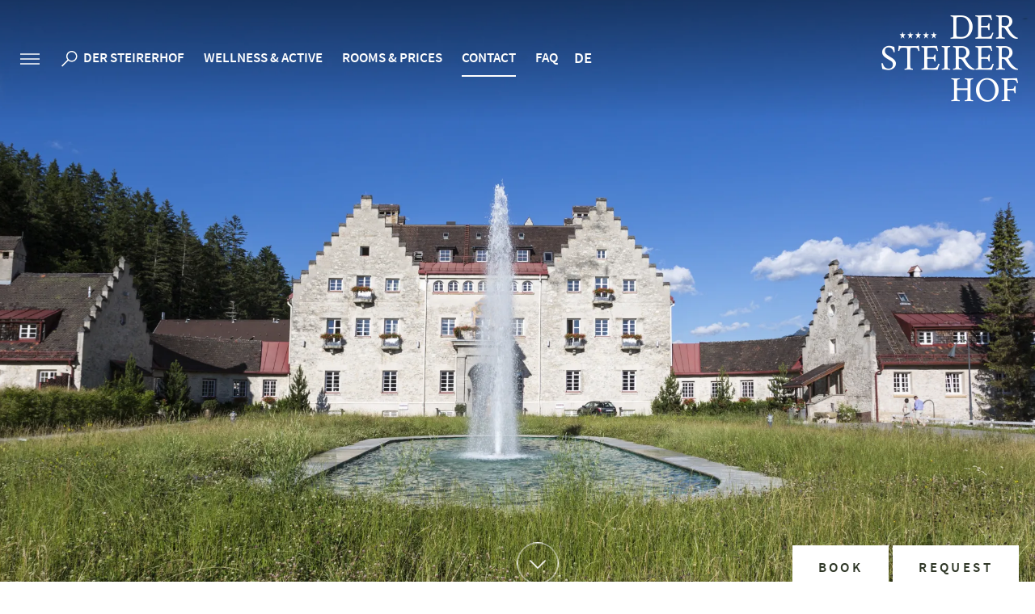

--- FILE ---
content_type: text/html; charset=utf-8
request_url: https://www.dersteirerhof.at/en/our-sister-hotel.html
body_size: 27970
content:
<!doctype html>
<html class="nojs" lang="en" data-pageid="1197">
	<head>
		<script>window.MSInputMethodContext && document.write('<script src="/en/resources/ie11CustomProperties.js?ck=639042353578044714"><\x2fscript>');</script>
		<meta charset="utf-8">
		<title>Our Sister-hotel</title>
		<meta name="description" content="Our sister-hotel - das Hotel und Wellness-Refugium »DAS KRANZBACH« - Right behind the border of Tyrol and Bavaria - A lucky coincidence led us a few years ago to a beautiful spot, in the vicinity of Garmisch-Partenkirchen, in the middle of the protected area of the Elmauer valley, nestled between Zugspitze and">
		<meta name="keywords" content="Our, Sister, Hotel, Wellness, Refugium, KRANZBACH«, Tyrol, Bavaria, Garmisch, Partenkirchen, Elmauer, Zugspitze, Wetterstein, Steirerhof, Germany, Retreat">
		<meta name="viewport" content="width=device-width, initial-scale=1">
		
		<meta name="robots" content="index, follow">
		<meta name="twitter:card" content="summary">
		<meta name="twitter:site" content="@Das_Kranzbach">
		<meta name="twitter:title" content="Our Sister-hotel">
		<meta name="twitter:description" content="Our sister-hotel - das Hotel und Wellness-Refugium »DAS KRANZBACH« - Right behind the border of Tyrol and Bavaria - A lucky coincidence led us a few years ago to a beautiful spot, in the vicinity of Garmisch-Partenkirchen, in the middle of the protected area of the Elmauer valley, nestled between Zugspitze and">
		<meta property="og:url" content="https://www.dersteirerhof.at/en/our-sister-hotel.html">
		<meta property="og:title" content="Our Sister-hotel">
		<meta property="og:description" content="Our sister-hotel - das Hotel und Wellness-Refugium »DAS KRANZBACH« - Right behind the border of Tyrol and Bavaria - A lucky coincidence led us a few years ago to a beautiful spot, in the vicinity of Garmisch-Partenkirchen, in the middle of the protected area of the Elmauer valley, nestled between Zugspitze and">
		<meta property="og:type" content="website">
		
			<meta property="og:image" content="https://www.dersteirerhof.at/media/animation/haupthaus-mit-brunnen.webp">
			<meta property="og:image:width" content="1920px">
			<meta property="og:image:height" content="933px">
			<meta name="twitter:image" content="https://www.dersteirerhof.at/media/animation/haupthaus-mit-brunnen.webp">
			<meta name="twitter:image:alt" content="Our Sister-hotel">
		
		
		<style>
			html {  font-family: sans-serif;   -ms-text-size-adjust: 100%;   -webkit-text-size-adjust: 100%; }body {  margin: 0;}article,aside,details,figcaption,figure,footer,header,hgroup,main,menu,nav,section,summary {  display: block;}audio,canvas,progress,video {  display: inline-block;   vertical-align: baseline; }audio:not([controls]) {  display: none;  height: 0;}[hidden],template {  display: none;}a {  background-color: transparent;}a:active,a:hover {  outline: 0;}abbr[title] {  border-bottom: 1px dotted;}b,strong {  font-weight: bold;}dfn {  font-style: italic;}h1 {  font-size: 2em;  margin: 0.67em 0;}mark {  background: #ff0;  color: #000;}small {  font-size: 80%;}sub,sup {  font-size: 75%;  line-height: 0;  position: relative;  vertical-align: baseline;}sup {  top: -0.5em;}sub {  bottom: -0.25em;}img {  border: 0;}svg:not(:root) {  overflow: hidden;}figure {  margin: 1em 40px;}hr {  -moz-box-sizing: content-box;  box-sizing: content-box;  height: 0;}pre {  overflow: auto;}code,kbd,pre,samp {  font-family: monospace, monospace;  font-size: 1em;}button,input,optgroup,select,textarea {  color: inherit;   font: inherit;   margin: 0; }button {  overflow: visible;}button,select {  text-transform: none;}button,html input[type="button"], input[type="reset"],input[type="submit"] {  -webkit-appearance: button;   cursor: pointer; }button[disabled],html input[disabled] {  cursor: default;}button::-moz-focus-inner,input::-moz-focus-inner {  border: 0;  padding: 0;}input {  line-height: normal;}input[type="checkbox"],input[type="radio"] {  box-sizing: border-box;   padding: 0; }input[type="number"]::-webkit-inner-spin-button,input[type="number"]::-webkit-outer-spin-button {  height: auto;}input[type="search"] {  -webkit-appearance: textfield;   -moz-box-sizing: content-box;  -webkit-box-sizing: content-box;   box-sizing: content-box;}input[type="search"]::-webkit-search-cancel-button,input[type="search"]::-webkit-search-decoration {  -webkit-appearance: none;}fieldset {  border: 1px solid #c0c0c0;  margin: 0 2px;  padding: 0.35em 0.625em 0.75em;}legend {  border: 0;   padding: 0; }textarea {  overflow: auto;}optgroup {  font-weight: bold;}table {  border-collapse: collapse;  border-spacing: 0;}td,th {  padding: 0;}html, body {height: 100%;}body {color: #2D343E;font-family: 'Source Sans Pro', sans-serif;font-size: 19px;font-weight: 400;line-height: 1.4;overflow-y: scroll;-webkit-tap-highlight-color: transparent;}body.showOverlay {overflow: hidden;}.PageWrapper {background: #FFFFFF;overflow: hidden; position: relative;}.menuActive .PageWrapper {height: 100%;overflow: hidden;}a {color: #A34A40;font-weight: 600;text-decoration: none;}a:hover {color: #A34A40;}b, strong {font-weight: 600;}ol, ul {list-style: none;margin: 0;padding: 0;}p, figure {margin: 0;}iframe {border: 0;}textarea, input, select {-webkit-border-radius: 0;-webkit-appearance: none;}*, *:before, *:after {-moz-box-sizing: border-box; -webkit-box-sizing: border-box; box-sizing: border-box;}body.notransition * {-webkit-transition: none !important;-moz-transition: none !important;-ms-transition: none !important;-o-transition: none !important;transition: none !important;}.wmWrapper {position: relative;}.wmMargin {margin-top: 75px;margin-bottom: 75px;}.wmPadding {padding-left: 20px;padding-right: 20px;}.wmMaxWidth {margin-left: auto;margin-right: auto;max-width: 1345px;}.wmMaxWidth1440 {margin-left: auto;margin-right: auto;max-width: 1480px;}.wmClear:after {clear: both;content: "";display: block;}@media all and (max-width: 780px){.wmMargin {margin-top: 45px;margin-bottom: 45px;}}@font-face {  font-family: 'Source Sans Pro';  font-style: normal;  font-weight: 300;  font-display: block;  src: url('/fonts/source-sans-pro-v11-latin-300.woff2') format('woff2'),        url('/fonts/source-sans-pro-v11-latin-300.woff') format('woff');}@font-face {  font-family: 'Source Sans Pro';  font-style: italic;  font-weight: 300;  font-display: block;  src: url('/fonts/source-sans-pro-v11-latin-300-italic.woff2') format('woff2'),       url('/fonts/source-sans-pro-v11-latin-300-italic.woff') format('woff');}@font-face {  font-family: 'Source Sans Pro';  font-style: normal;  font-weight: 400;  font-display: block;  src: url('/fonts/source-sans-pro-v11-latin-regular.woff2') format('woff2'),       url('/fonts/source-sans-pro-v11-latin-regular.woff') format('woff');}@font-face {  font-family: 'Source Sans Pro';  font-style: italic;  font-weight: 400;  font-display: block;  src: url('/fonts/source-sans-pro-v11-latin-italic.woff2') format('woff2'),       url('/fonts/source-sans-pro-v11-latin-italic.woff') format('woff');}@font-face {  font-family: 'Source Sans Pro';  font-style: normal;  font-weight: 600;  font-display: block;  src: url('/fonts/source-sans-pro-v11-latin-600.woff2') format('woff2'),       url('/fonts/source-sans-pro-v11-latin-600.woff') format('woff');}@font-face {  font-family: 'Source Sans Pro';  font-style: normal;  font-weight: 700;  font-display: block;  src: url('/fonts/source-sans-pro-v11-latin-700.woff2') format('woff2'),       url('/fonts/source-sans-pro-v11-latin-700.woff') format('woff');}@font-face {  font-family: 'Alegreya Sans';  font-style: normal;  font-weight: 300;  font-display: block;  src: url('/fonts/alegreya-sans-v8-latin-300.woff2') format('woff2'),       url('/fonts/alegreya-sans-v8-latin-300.woff') format('woff');}@font-face {  font-family: 'Alegreya Sans';  font-style: normal;  font-weight: 400;  font-display: block;  src: url('/fonts/alegreya-sans-v8-latin-regular.woff2') format('woff2'),       url('/fonts/alegreya-sans-v8-latin-regular.woff') format('woff');}@font-face {  font-family: 'Alegreya Sans';  font-style: normal;  font-weight: 500;  font-display: block;  src: url('/fonts/alegreya-sans-v8-latin-500.woff2') format('woff2'),       url('/fonts/alegreya-sans-v8-latin-500.woff') format('woff');}@font-face {font-family: 'Webmanager';font-weight: normal;font-style: normal;font-display: block;src: url('/fonts/webmanager-v5.woff2') format('woff2'), url('/fonts/webmanager-v5.woff') format('woff');}[class^="icon-"]:before, [class*=" icon-"]:before {font-family: "Webmanager";font-style: normal;font-weight: normal;speak: none;display: inline-block;text-decoration: inherit;text-align: center;font-variant: normal;text-transform: none;line-height: 1em;-webkit-font-smoothing: antialiased;-moz-osx-font-smoothing: grayscale;}:root {--mw-margin-top: 60px;--mw-margin-bottom: 60px;--mw-padding-left: 20px;--mw-padding-right: 20px;--mw-max-width: 940px;--mw-max-width2: 1340px;--mw-color-primary: #A34A40;--mw-color-secondary: #D1A49F;--mw-color-error: #FF0000;--mw-color-success: #ADB95D;--mw-color-lightgray: #efefef;--mw-color-gray: #E5E4E3;--mw-color-middlegray: #D3D3D3;--mw-color-darkgray: #C1C1C1;--mw-color-primary-opacity-highest: rgba(163, 74, 64, 0.1);--mw-color-primary-opacity-high: rgba(163, 74, 64, 0.2);--mw-color-primary-opacity-medium: rgba(163, 74, 64, 0.3);--mw-color-primary-opacity-low: rgba(163, 74, 64, 0.8);--mw-color-secondary-opacity-highest: rgba(209, 164, 159, 0.1);--mw-color-secondary-opacity-high: rgba(209, 164, 159, 0.2);--mw-color-secondary-opacity-medium: rgba(209, 164, 159, 0.3);--mw-color-secondary-opacity-low: rgba(209, 164, 159, 0.8);--mw-color-body: #2D343E;--mw-color-body-background: #FFFFFF;--mw-color-link: #a34a40;--mw-color-link-hover: #d1a49f;--mw-color-button: #FFFFFF;--mw-color-button-hover: #FFFFFF;--mw-color-button-background: #a34a40;--mw-color-button-background-hover: #d1a49f;--mw-color-headline: #A34A40;--mw-color-headline2: #A34A40;--mw-color-headline3: #A34A40;--mw-color-headline-element: #A34A40;--mw-color-menu-background: #FFFFFF;--mw-color-menu-background-fixed: #FFFFFF;--mw-color-menu-background-mobile: #32322F;--mw-color-menu-selected-mobile: #D90001;--mw-color-menu-background-teaser: #f9f9f9;--mw-color-fancybox-rgb: rgb(30, 30, 30);--mw-color-fancybox-rgba: rgb(30, 30, 30, 0.9);--mw-font-primary: "Source Sans Pro", sans-serif;--mw-font-secondary: "Alegreya Sans", sans-serif;--mw-font-primary-weight-thin: 300;--mw-font-primary-weight-extra-light: 300;--mw-font-primary-weight-light: 300;--mw-font-primary-weight-normal: 400;--mw-font-primary-weight-medium: 500;--mw-font-primary-weight-semi-bold: 600;--mw-font-primary-weight-bold: 700;--mw-font-primary-weight-extra-bold: 800;--mw-font-primary-weight-black: 700;--mw-font-secondary-weight-thin: 200;--mw-font-secondary-weight-extra-light: 200;--mw-font-secondary-weight-light: 300;--mw-font-secondary-weight-normal: 400;--mw-font-secondary-weight-medium: 500;--mw-font-secondary-weight-semi-bold: 600;--mw-font-secondary-weight-bold: 700;--mw-font-secondary-weight-extra-bold: 700;--mw-font-secondary-weight-black: 900;--mw-font-body: "Source Sans Pro", sans-serif;--mw-font-body-lineheight: 1.4;--mw-font-body-size: 18px;--mw-font-body-weight: 400;--mw-font-link-weight: 700;--mw-font-button-size: 18px;--mw-font-button-weight: 600;--mw-font-headline: "Alegreya Sans", sans-serif;--mw-font-headline-lineheight: 1;--mw-font-headline-size: 45px;--mw-font-headline-weight: 500;--mw-font-headline2: "Source Sans Pro", sans-serif;--mw-font-headline2-lineheight: 1.1;--mw-font-headline2-size: 34px;--mw-font-headline2-weight: 500;--mw-font-headline3: "Source Sans Pro", sans-serif;--mw-font-headline3-lineheight: 1.2;--mw-font-headline3-size: 14px;--mw-font-headline3-weight: 700;--mw-font-headline-element: "Source Sans Pro", sans-serif;--mw-font-headline-element-lineheight: 1.1;--mw-font-headline-element-size: 34px;--mw-font-headline-element-weight: 500;}.HeaderWrapper:before {background: -moz-linear-gradient(top, rgba(0,0,0,1) 0%, rgba(0,0,0,0) 100%);background: -webkit-linear-gradient(top, rgba(0,0,0,1) 0%,rgba(0,0,0,0) 100%);background: linear-gradient(to bottom, rgba(0,0,0,1) 0%,rgba(0,0,0,0) 100%);filter: progid:DXImageTransform.Microsoft.gradient( startColorstr='#000000', endColorstr='#00000000',GradientType=0 );content: "";opacity: 0.4;height: 150px;width: 100%;position: absolute;top: 0;left: 0;z-index: -1;}.menuHover .HeaderWrapper:before,.noanimation .HeaderWrapper:before,.HeaderWrapper.fixed:before {display: none;}.HeaderWrapper {left: 0;position: fixed;top: 0;transition: all 300ms ease-in-out;width: 100%;z-index: 4;}.menuHover .HeaderWrapper,.noanimation .HeaderWrapper,.HeaderWrapper.fixed {background: #FFFFFF;box-shadow: 0 0 12px rgba(0, 0, 0, 0.1);}.HeaderWrapper > .row {height: 147px;transition: height 300ms ease-in-out 400ms;}.HeaderWrapper.fixed > .row {height: 100px;transition: height 300ms ease-in-out;}.HeaderWrapper a.logo {color: #FFFFFF;font-size: 108px;right: 20px;line-height: 1;position: absolute;top: 18px;z-index: 2;transition: color 300ms ease-in-out, font-size 300ms ease-in-out 400ms;}.HeaderWrapper.fixed a.logo {font-size: 62px;transition: color 300ms ease-in-out, font-size 300ms ease-in-out;}.menuHover .HeaderWrapper a.logo,.noanimation .HeaderWrapper a.logo,.HeaderWrapper.fixed a.logo {color: #A34A40;}.HeaderWrapper .icons {position: absolute;left: 20px;top: 56px;font-size: 15px;transition: top 300ms ease-in-out 400ms;z-index: 2;}.HeaderWrapper.fixed .icons {top: 34px;transition: top 300ms ease-in-out;}.HeaderWrapper .icons:after {clear: both;content: "";display: block;}.HeaderWrapper .icons a {color: #FFFFFF;display: block;float: right;padding: 5px;}.HeaderWrapper .icons a svg path {fill: #FFFFFF;}.menuHover .HeaderWrapper .icons a svg path,.noanimation .HeaderWrapper .icons a svg path,.HeaderWrapper.fixed .icons a svg path {fill: #A34A40;transition: fill 300ms ease-in-out;}.menuHover .HeaderWrapper .icons a.sidebar svg path,.noanimation .HeaderWrapper .icons a.sidebar svg path,.HeaderWrapper.fixed .icons a.sidebar svg path {stroke: #A34A40;transition: stroke 300ms ease-in-out;}.menuHover .HeaderWrapper .icons a:hover svg path,.noanimation .HeaderWrapper .icons a:hover svg path,.HeaderWrapper.fixed .icons a:hover svg path {fill: #A34A40;}.menuHover .HeaderWrapper .icons a.sidebar:hover svg path,.noanimation .HeaderWrapper .icons a.sidebar:hover svg path,.HeaderWrapper.fixed .icons a.sidebar:hover svg path {stroke: #A34A40;}.HeaderWrapper .icons a.sidebar {margin: 0 15px 0 0;}@media all and (max-width: 1160px){.HeaderWrapper a.logo {font-size: 46px !important;top: 50%;transform: translateY(-50%);}}@media all and (max-width: 1020px){.HeaderWrapper > .row {height: 77px !important;}.HeaderWrapper a.logo {font-size: 46px !important;left: 20px;right: auto;top: 15px;transform: none;}.HeaderWrapper a.logo:before {content: "\E92D";}.HeaderWrapper .icons {display: none;}}.GalleryWrapper {overflow: hidden;position: relative;width: 100%;z-index: 2;}*.noanimation .GalleryWrapper {display: none;}.GalleryWrapper .animationWrapper {position: relative;z-index: 1;}.GalleryWrapper .animationWrapper[data-type='2'] {height: 200px;}.GalleryWrapper .animationWrapper .animationStatic {height: 100%;left: 0;opacity: 1;position: absolute;top: 0;transition: opacity 500ms ease-in;width: 100%;z-index: 1;}.GalleryWrapper .animationWrapper .animationStatic img.animationStaticImage {display: block;position: relative;}.GalleryWrapper .animationWrapper .animationDynamic {height: 100%;left: 0;position: absolute;top: 0;width: 100%;}.GalleryWrapper a.scrollContent {-webkit-animation: pulse 3s infinite; -moz-animation: pulse 3s infinite; -o-animation: pulse 3s infinite; animation: pulse 3s infinite; border: 1px solid #ffffff;border-radius: 50%;bottom: 56px;color: #ffffff;height: 50px;display: flex;align-items: center;justify-content: center;left: 50%;line-height: 50px;opacity: 0;position: absolute;text-align: center;transform: translate(-50%, 0);transition: background 300ms ease, opacity 800ms ease 500ms;width: 50px;z-index: 3;}.GalleryWrapper a.scrollContent:before {font-size: 12px;position: relative;top: -2px;}.GalleryWrapper a.scrollContent:hover {background: #ffffff;}.GalleryWrapper a.scrollContent svg path {transition: fill 300ms ease;}.GalleryWrapper a.scrollContent:hover svg path {fill: #A34A40;}.GalleryWrapper a.scrollContent.show {opacity: 1;}.GalleryWrapper .buttons {bottom: 48px;margin: 0 -652px 0 0;right: 50%;opacity: 0;position: absolute;transition: opacity 800ms ease;z-index: 2;}.GalleryWrapper .buttons.show {opacity: 1;}.GalleryWrapper .buttons > a {background: #ffffff;color: #2F3727;display: inline-block;font-family: Source Sans Pro;font-size: 17px;font-weight: 600;letter-spacing: 3.4px;padding: 16px 32px;position: relative;text-transform: uppercase;transition: background 500ms ease;}.GalleryWrapper .buttons > a.request {margin: 0 0 0 5px;}.GalleryWrapper .buttons > a:hover {background: #A34A40;}.GalleryWrapper .buttons > a > span {color: #2F3727;display: inline-block;transition: color 500ms ease;}.GalleryWrapper .buttons > a > span.showLetter {color: #2F3727;}.GalleryWrapper .buttons > a:hover > span.showLetter {color: #ffffff;}.GalleryWrapper .buttons > .hint {    background: #A34A40;    bottom: 70px;    display: block;    color: #FFFFFF;    font-size: 18px;    line-height: 1.3;    opacity: 0;    padding: 22px 30px 57px;    position: absolute;    transition: all 1200ms ease;}.GalleryWrapper .buttons > .booking:hover + .hint,.GalleryWrapper .buttons > .hint.show {    bottom: 80px;    opacity: 1;}.GalleryWrapper .buttons > .hint:after {    background: #EEE5E8;    bottom: 30px;    content: "";    height: 2px;    left: 30px;    position: absolute;    width: 25px;}.GalleryWrapper .buttons > .hint:before {    background: #A34A40;    bottom: -8px;    content: "";    height: 15px;    left: 33px;    position: absolute;    width: 15px;-moz-transform: rotate(45deg);-webkit-transform: rotate(45deg);-o-transform: rotate(45deg);-ms-transform: rotate(45deg);transform: rotate(45deg);}.GalleryWrapper .buttons > .hint > span {    color: #FFFFFF !important;display: block;font-size: 24px;font-weight: 600;margin: 0 0 17px;text-transform: uppercase;}@-webkit-keyframes pulse {0% {transform: scale(1);}25% {transform: scale(1.15);}50% {transform: scale(1);}75% {transform: scale(1.15);}100% {transform: scale(1);}}@-moz-keyframes pulse {0% {transform: scale(1);}25% {transform: scale(1.15);}50% {transform: scale(1);}75% {transform: scale(1.15);}100% {transform: scale(1);}}@-o-keyframes pulse {0% {transform: scale(1);}25% {transform: scale(1.15);}50% {transform: scale(1);}75% {transform: scale(1.15);}100% {transform: scale(1);}}@keyframes pulse {0% {transform: scale(1);}25% {transform: scale(1.15);}50% {transform: scale(1);}75% {transform: scale(1.15);}100% {transform: scale(1);}}@media all and (max-width: 1340px){.GalleryWrapper .buttons {margin-right: 0;right: 20px;}}@media all and (max-height: 700px){.GalleryWrapper a.scrollContent {bottom: 45px;}.GalleryWrapper .buttons {bottom: 45px;}}@media all and (max-width: 1024px){.GalleryWrapper a.scrollContent {bottom: 45px;}.GalleryWrapper .buttons {bottom: 45px;}}@media all and (max-width: 780px){.GalleryWrapper a.scrollContent {bottom: 30px;height: 40px;left: 20px;line-height: 40px;transform: translate(0, 0);width: 40px;}.GalleryWrapper a.scrollContent:before {font-size: 10px;}.GalleryWrapper .buttons {bottom: 30px;}}@media all and (max-width: 500px){.GalleryWrapper .buttons > a.request {display: none;}.GalleryWrapper .buttons > .hint {display: none;}}.InfoCenter {background: #F7F5F0;display: none;padding: 63px 0 0;position: fixed;top: 0;right: 0;left: 0;bottom: 0;overflow: auto;-webkit-overflow-scrolling: touch;z-index: 99999;}.InfoCenter.show {display: block;transition: transform 1000ms ease-out;}.InfoCenter.out {transition: transform 400ms ease-out;}.InfoCenter > div {padding-bottom: 63px;}.InfoCenter > div > .title {font-family: "Alegreya Sans";font-size: 42px;font-weight: 300;margin: 0 0 56px 0;}.InfoCenter > div > .left {float: left;width: 415px;}.InfoCenter > div > .left .gifts .image {background: #ffffff;    height: 275px;    margin: 0 0 6px;    overflow: hidden;    width: 100%;}.InfoCenter > div > .left .gifts .image img {display: inline-block;height: 100%;width: 100%;}.InfoCenter > div > .left .gifts .box {background: #FFFFFF;float: left;height: 272px;line-height: 1;padding: 26px 25px 0 25px;position: relative;width: 205px;}.InfoCenter > div > .left .gifts .box:last-child {margin: 0 0 0 5px;}.InfoCenter > div > .left .gifts .box > .label {font-size: 17px;font-weight: 600;text-transform: uppercase;}.InfoCenter > div > .left .gifts .box > .value {font-family: "Alegreya Sans";font-size: 28px;font-weight: 500;position: absolute;right: 25px;top: 18px;}.InfoCenter > div > .left .gifts .box > .value span {font-size: 18px;}.InfoCenter > div > .left .gifts .box > .icon {height: 124px;margin: 20px 0 20px 0;text-align: center;}.InfoCenter > div > .left .gifts .box > .icon img {display: inline-block;height: auto;vertical-align: middle;}.InfoCenter > div > .left .gifts .box > .icon .helper {display: inline-block;height: 100%;vertical-align: middle;}.InfoCenter > div > .left .gifts .box > .row {font-size: 16px;margin: 5px 0 0 0;}.InfoCenter > div > .left .gifts .box > .row .label {float: left;}.InfoCenter > div > .left .gifts .box > .row .value {    margin: 35px 0 0;    overflow: hidden;    text-align: center;    text-overflow: ellipsis;    max-height: 34px;}.InfoCenter > div > .left .button {background: #A34A40;color: #ffffff;display: block;font-weight: 600;margin: 16px 0 0 0;padding: 6px 0 7px 0;text-align: center;text-transform: uppercase;transition: all 1s ease;}.InfoCenter > div > .left .button:hover {background: #D1A49F;}.InfoCenter > div > .center {left: 50%;margin: 0 0 0 -107px;position: absolute;width: 269px;}.InfoCenter > div > .center .booking {margin: 0 0 43px 0;width: 100%;}.InfoCenter > div > .center .booking a {background: #A34A40;border: 1px solid #A34A40;color: #ffffff;display: block;float: left;margin: 0 5px 0 0;padding: 6px 20px;text-transform: uppercase;position: relative;text-align: center;transition: all 1s ease;width: 132px;}.InfoCenter > div > .center .booking a.booking {background: none;color: #A34A40;}.InfoCenter > div > .center .booking a.request {margin-right: 0;}.InfoCenter > div > .center .booking a:hover {background: #D1A49F;border: 1px solid #D1A49F;color: #ffffff;}.InfoCenter > div > .center .booking a span {display: inline-block;}.InfoCenter > div > .center .buttons li {float: left;margin: 0 5px 5px 0;opacity: 0;transition: all 700ms ease;width: 132px;-moz-transform: translateY(-25px);-webkit-transform: translateY(-25px);-o-transform: translateY(-25px);-ms-transform: translateY(-25px);transform: translateY(-25px);}.InfoCenter > div > .center .buttons li:nth-child(2n) {margin-right: 0;}.InfoCenter > div > .center .buttons li > a.icon-custom-image:before {font-size: 32px;left: 0;position: absolute;top: 57px;text-align: center;width: 100%;}.InfoCenter > div > .center .buttons li > a.icon-custom-webc:before {font-size: 35px;left: 0;position: absolute;top: 56px;text-align: center;width: 100%;}.InfoCenter > div > .center .buttons li > a.icon-custom-plan:before {font-size: 47px;left: 0;position: absolute;top: 48px;text-align: center;width: 100%;}.InfoCenter > div > .center .buttons li > a.icon-custom-360:before {font-size: 32px;left: 0;position: absolute;top: 57px;text-align: center;width: 100%;}.InfoCenter > div > .center .buttons li > a.icon-custom-cookingb:before {font-size: 51px;left: 0;position: absolute;top: 49px;text-align: center;width: 100%;}.InfoCenter > div > .center .buttons li > a.icon-custom-gift:before {font-size: 47px;left: 0;position: absolute;top: 50px;text-align: center;width: 100%;}.InfoCenter > div > .center .buttons li > a.icon-custom-blog:before {    font-size: 47px;    left: 0;    position: absolute;    text-align: center;    top: 53px;    width: 100%;}.InfoCenter > div > .center .buttons li > a {align-items: center;background: #FFFFFF;color: #A34A40;display: flex;flex-direction: column;font-size: 17px;font-weight: 600;height: 181px;justify-content: center;line-height: 1;padding: 119px 0 0 0;position: relative;text-align: center;text-transform: uppercase;transition: all 700ms ease;}.InfoCenter > div > .center .buttons li > a > svg {left: 50%;position: absolute;top: 50px;transform: translate(-50%, 0);transition: all 700ms ease;}.InfoCenter > div > .center .buttons li.show {opacity: 1;-moz-transform: translateY(0);-webkit-transform: translateY(0);-o-transform: translateY(0);-ms-transform: translateY(0);transform: translateY(0);}.InfoCenter > div > .center .buttons li > a:hover {background: #D1A49F;color: #FFFFFF;}.InfoCenter > div > .center .buttons li > a:hover > svg > path {fill: #FFFFFF;}.InfoCenter > div > .right {float: right;width: 361px;}.InfoCenter > div > .right .title {font-family: "Alegreya Sans";font-size: 32px;font-weight: 300;padding: 1px 0 0 0;}.InfoCenter > div > .right .lang .title {margin: 2px 0 14px 0;}.InfoCenter > div > .right .lang > a::before {background: #D1A49F;content: "";display: block;height: 22px;width: 22px;position: absolute;left: 0;top: 3px;border-radius: 50%;}.InfoCenter > div > .right .lang > a::after {color: #FFFFFF;content: "\E8FA";font-family: "Webmanager";font-size: 11px;position: absolute;left: 4px;opacity: 0;top: 6px;transition: opacity 100ms ease;}.InfoCenter > div > .right .lang > a:hover:after,.InfoCenter > div > .right .lang > a.active:after {opacity: 1;}.InfoCenter > div > .right .lang > a:hover:before,.InfoCenter > div > .right .lang > a.active:before {background: #A34A40;}.InfoCenter > div > .right .lang > a {color: #2D343E;display: block;font-weight: normal;margin: 0 0 5px 0;padding: 0 0 0 37px;position: relative;}.InfoCenter > div > .right .lang > a strong {margin: 0 4px 0 0;}.InfoCenter > div > .right .hotline {margin: 78px 0 0 0;}.InfoCenter > div > .right .hotline .tel {color: #A34A40;display: table;font-size: 34px;font-family: "Alegreya Sans";font-weight: 500;margin: -6px 0 0 0;transition: color 200ms ease;}.InfoCenter > div > .right .hotline .tel:hover {color: #D1A49F;}.InfoCenter > div > .right .hotline .tel span {display: inline-block;margin: 0 10px 0 0;position: relative;}.InfoCenter > div > .right .hotline .phone-label {font-family: "Alegreya Sans";font-size: 16px;font-style: italic;opacity: 0.8;margin-top: 8px;  display: block;}.InfoCenter > div > .right .search {margin: 68px 0 0 0;position: relative;}.InfoCenter > div > .right .search form {margin: 17px 0 0 0;position: relative;}.InfoCenter > div > .right .search form input {background: none;border: 1px solid #D1A49F;height: 40px;padding: 0 20px 0 45px;width: 100%;font-size: 17px;font-weight: 600;color: #A34A40;transition: all 300ms ease;}.InfoCenter > div > .right .search form input.highlight {box-shadow: 0 0 12px 6px #FFFFFF;border: 1px solid #D1A49F;}.InfoCenter > div > .right .search form span {color: #A34A40;font-size: 16px;position: absolute;left: 17px;top: 7px;}.InfoCenter > div > .right .search form .suggestion {background: #FFFFFF;max-height: 245px;padding: 0 20px;overflow: auto;position: absolute;width: 100%;z-index: 1;}.InfoCenter > div > .right .search form .suggestion > ul > li > a {border-bottom: 1px solid rgba(0, 0, 0, 0.1);color: #404040;display: block;font-weight: normal;white-space: nowrap;overflow: hidden;text-overflow: ellipsis;line-height: 40px;}.InfoCenter > div > .right .search form .suggestion > ul > li > a:hover {color: #a34a40;}.InfoCenter > div > .right .search form .suggestion > a {background: #a34a40;color: #FFFFFF;display: block;font-weight: 600;white-space: nowrap;overflow: hidden;text-overflow: ellipsis;line-height: 40px;padding: 0 20px;margin: -1px -20px 0;position: relative;text-align: center;text-transform: uppercase;transition: all 1s ease;}.InfoCenter > div > .right .search form .suggestion > a:hover {background: #a34a40;}.InfoCenter > div > .right .logos {display: none;margin: 75px 0 0;}.InfoCenter > div > .right .logos p {float: left;font-size: 18px;font-weight: 600;margin: 4px 40px 0 0;}.InfoCenter > div > .right .logos ul {float: left;}.InfoCenter > div > .right .logos ul li:last-child {margin: 3px 0 0;}.InfoCenter > div > .close {position: absolute;top: -25px;right: 5px;color: #A34A40;font-size: 16px;z-index: 3;cursor: pointer;height: 45px;width: 45px;border-radius: 50%;line-height: 45px;text-align: center;transition: all 200ms ease;}.InfoCenter > div > .close:hover {background: #D1A49F;color: #FFFFFF;}@media all and (max-width: 1350px){.InfoCenter > div > .center {margin-left: -77px;}.InfoCenter > div > .right {width: 300px;}}@media all and (max-width: 1100px){.InfoCenter > div > .left,.InfoCenter > div > .right {float: none;width: 100%;}.InfoCenter > div > .center {left: 0;margin: 4% 0;position: relative;width: 100%;}.InfoCenter > div > .left .gifts .box {margin-right: 4%;width: 48%;}.InfoCenter > div > .left .gifts .box:last-child {margin: 0;}.InfoCenter > div > .left .gifts .image {display: none;}.InfoCenter > div > .center .buttons li {margin-bottom: 0;margin-right: 1% !important;width: 15.83333333333333%;}.InfoCenter > div > .center .buttons li:last-child {margin-right: 0 !important;}.InfoCenter > div > .center .booking {margin-bottom: 4%;}.InfoCenter > div > .center .booking a {margin-right: 4%;width: 48%;}.InfoCenter > div > .right .hotline {margin: 40px 0 38px;}.InfoCenter > div > .right .hotline .tel {font-size: 30px;}.InfoCenter > div > .right .search {margin-top: 0;}.InfoCenter > div > .left .button {margin-top: 4%;}}@media all and (max-width: 800px){.InfoCenter {padding-top: 25px;}.InfoCenter > div {padding-bottom: 30px;}.InfoCenter > div > .title {margin-bottom: 28px;}.InfoCenter > div > .center {margin-bottom: 3%;}.InfoCenter > div > .center .buttons li {margin-bottom: 1%;width: 32.6666666666%;}.InfoCenter > div > .center .buttons li:nth-child(3) {margin-right: 0 !important;}.InfoCenter > div > .close {top: 4px;}}@media all and (max-width: 450px){.InfoCenter > div > .center {margin-bottom: 0;}.InfoCenter > div > .left .gifts .box {margin: 0 0 2%;width: 100%;}}@media all and (max-width: 380px){.InfoCenter > div > .center .buttons li {margin-bottom: 2%;margin-right: 2% !important;width: 49%;}.InfoCenter > div > .center .buttons li:nth-child(3) {margin-right: 2% !important;}.InfoCenter > div > .center .buttons li:nth-child(2n) {margin-right: 0 !important;}}.ContentWrapper {background: #FFFFFF;padding: 22px 0 60px;position: relative;z-index: 3;}.noanimation .ContentWrapper {padding-top: 160px;}.ContentWrapper > .wmWrapper > *:first-child {margin-top: 0;}@media all and (max-width: 1020px){.noanimation .ContentWrapper {padding-top: 120px;}}.breadcrumb {margin-bottom: 71px;}.breadcrumb:after {clear: both;content: "";display: block;}.breadcrumb > li {display: inline-block;padding: 0 25px 0 0;position: relative;}.breadcrumb > li.last {padding-right: 0;}.breadcrumb > li:before {color: #a0a9b6;font-size: 10px;position: absolute;right: 9px;top: 6px;}.breadcrumb > li.itemhome:before {color: #616f85;}.breadcrumb > li.last:before {display: none;}.breadcrumb > li > a {color: #2D343E;display: block;font-size: 16px;font-weight: normal;opacity: 0.6;transition: color 200ms ease;}.breadcrumb > li.itemhome > a {opacity: 1;}.breadcrumb > li > a:hover {color: #A34A40;}.breadcrumb > li > a > span {display: block;}@media all and (max-width: 780px){.breadcrumb {margin-bottom: 32px;}}nav.desktop {align-items: center;display: flex;left: 20px;padding: 0 0 0 80px;position: absolute;right: 20px;top: 0;}nav.desktop > ul > li {display: inline-block;padding: 0 0 5px 0;position: relative;}nav.desktop > ul > li > a {color: #FFFFFF;display: block;font-size: 17px;font-weight: 600;line-height: 142px;padding: 0 20px;position: relative;text-transform: uppercase;transition: line-height 300ms ease-in-out 400ms;}.HeaderWrapper.fixed nav.desktop > ul > li > a {line-height: 100px;transition: line-height 300ms ease-in-out;}.menuHover nav.desktop > ul > li > a,.noanimation nav.desktop > ul > li > a,.HeaderWrapper.fixed nav.desktop > ul > li > a {color: #2D343E;}nav.desktop > ul > li:hover > a,nav.desktop > ul > li > a.selected {color: #FFFFFF;}nav.desktop > ul > li:hover > a::after,nav.desktop > ul > li > a.selected::after {content: "";position: absolute;left: 20px;right: 20px;background: #FFFFFF;height: 2px;top: 93px;transition: top 300ms ease-in-out 400ms;}.HeaderWrapper.fixed nav.desktop > ul > li:hover > a::after,.HeaderWrapper.fixed nav.desktop > ul > li > a.selected::after {top: 72px;transition: top 300ms ease-in-out;}.menuHover nav.desktop > ul > li:hover > a,.menuHover nav.desktop > ul > li > a.selected,.noanimation nav.desktop > ul > li:hover > a,.noanimation nav.desktop > ul > li > a.selected,.HeaderWrapper.fixed nav.desktop > ul > li:hover > a,.HeaderWrapper.fixed nav.desktop > ul > li > a.selected {color: #A34A40;}.menuHover nav.desktop > ul > li:hover > a:after,.menuHover nav.desktop > ul > li > a.selected:after,.noanimation nav.desktop > ul > li:hover > a:after,.noanimation nav.desktop > ul > li > a.selected:after,.HeaderWrapper.fixed nav.desktop > ul > li:hover > a:after,.HeaderWrapper.fixed nav.desktop > ul > li > a.selected:after {background: #A34A40;}nav.desktop > ul > li > ul:before {background: #FFFFFF;position: absolute;top: 0;height: 100%;content: "";left: -4000px;width: 8000px;z-index: -1;}nav.desktop > ul > li > ul {height: 0;left: 0;opacity: 0;overflow: hidden;position: absolute;text-align: left;top: 147px;transition: top 300ms ease-in-out 400ms;}.HeaderWrapper.fixed nav.desktop > ul > li > ul {top: 100px;transition: top 300ms ease-in-out;}nav.desktop > ul > li > ul::after {background: #9fa3ac;position: absolute;top: 0;height: 1px;content: "";left: -4000px;width: 8000px;z-index: -1;}.notransition nav.desktop > ul > li > ul {display: none;}nav.desktop > ul > li.active > ul, .nojs nav.desktop > ul > li:hover > ul { height: auto;min-height: 480px;padding: 49px 0 50px 490px;opacity: 1;overflow: visible;}nav.desktop > ul > li {position: static;}nav.desktop > ul > li > ul {width: 100%;}nav.desktop > ul > li > ul > li {float: left;opacity: 0;left: -5px;position: relative;transition: all 600ms ease;}nav.desktop > ul > li > ul > li.show {left: 0;opacity: 1;}nav.desktop > ul > li > ul > li:nth-child(1) {width: 34%;}nav.desktop > ul > li > ul > li:nth-child(2) {width: 34%;}nav.desktop > ul > li > ul > li:nth-child(3) {float: right;width: 32%;}nav.desktop > ul > li > ul > li > a {color: #A34A40;display: block;margin: 0 0 8px 0;padding: 4px 0;text-transform: uppercase;}nav.desktop > ul > li > ul > li > ul > li > a::before {background: #A34A40;content: "";display: block;height: 2px;width: 20px;position: absolute;top: 16px;left: 0;}nav.desktop > ul > li > ul > li > ul > li > a {color: #616f85;display: block;font-weight: normal;padding: 3px 30px 3px 40px;position: relative;transition: color 250ms ease;}nav.desktop > ul > li > ul > li > ul > li > a:hover,nav.desktop > ul > li > ul > li > ul > li > a.selected {color: #A34A40;}nav.desktop a.lang {color: #FFFFFF;padding: 0 20px 5px;}.menuHover nav.desktop a.lang,.noanimation nav.desktop a.lang,.HeaderWrapper.fixed nav.desktop a.lang,nav.desktop ul:has(li:hover) + a.lang {color: #A34A40;transition: color 300ms ease-in-out;}nav.desktop > .icons {display: none;}nav.desktop > a.close {display: none;}@media all and (max-width: 1280px){nav.desktop > ul > li:first-child {margin-left: -7px;}nav.desktop > ul > li > a,nav.desktop a.lang {padding-left: 10px;padding-right: 10px;}nav.desktop > ul > li:hover > a::after,nav.desktop > ul > li > a.selected::after {left: 10px;right: 10px;}nav.desktop > ul > li.active > ul,.nojs nav.desktop > ul > li:hover > ul {padding-left: 40px;padding-right: 40px;}}@media all and (max-width: 1120px){nav.desktop > ul > li:first-child {margin-left: -5px;}nav.desktop > ul > li > a {padding-left: 8px;padding-right: 8px;}nav.desktop > ul > li:hover > a::after,nav.desktop > ul > li > a.selected::after {left: 8px;right: 8px;}}@media all and (max-width: 980px){nav.desktop {display: none;}}.mainmenu .trigger {display: none;}.mainmenu.mobile .trigger {display: block;}.mainmenu > .trigger {color: #FFFFFF;cursor: pointer;font-size: 15px;font-weight: 600;line-height: 40px;opacity: 1 !important;position: absolute;right: 10px;text-align: center;text-transform: uppercase;top: 19px;width: 40px;z-index: 1000;transition: color 0.2s ease 0s;}.mainmenu > .trigger svg path {transition: stroke 0.2s ease 0s;}body.noanimation .mainmenu > .trigger svg path,.HeaderWrapper.fixed .mainmenu > .trigger svg path {stroke: #A34A40;}.menuActive .mainmenu > .trigger {position: fixed;}.mainmenu > .trigger .hamburger-box {width: 30px;}.mainmenu > .trigger .hamburger-inner,.mainmenu > .trigger .hamburger-inner:before,.mainmenu > .trigger .hamburger-inner:after {background-color: #293540;border-radius: 0;height: 3px;width: 30px;z-index: 10000;}.mainmenu > .trigger.specialColor .hamburger-inner,.mainmenu > .trigger.specialColor .hamburger-inner:before,.mainmenu > .trigger.specialColor .hamburger-inner:after {background-color: #FFFFFF;opacity: 1;}.MobileMenuWrapper {background: #F7F5F0;bottom: 0;overflow-y: scroll;position: fixed;right: -100%;top: 0;width: 100%;z-index: 100;-webkit-overflow-scrolling: touch;}nav.mobile > ul {display: block !important;overflow: hidden;padding: 56px 0 30px 0;width: 100%;}nav.mobile ul {display: none;}nav.mobile ul.open {display: block;}nav.mobile > .icons {    display: block;    left: 5px;    position: absolute;    right: 50px;    top: 12.5px;}nav.mobile > .icons > a {    color: #2D343E;    display: inline-block;    font-size: 16px;    line-height: 40px;    padding: 0 15px;position: relative;}nav.mobile > .icons > a.tel {font-size: 17px;}nav.mobile > .icons > a.tel:after,nav.mobile > .icons > a.lang:after {    background: #FFFFFF;    content: "";    height: 24px;    left: -1px;    margin: -12px 0 0;    position: absolute;    top: 50%;    width: 2px;}nav.mobile > .icons > a.lang {font-size: 19px;font-weight: 600;}nav.mobile > .icons > a.sidebar {    border: 1px solid #FFFFFF;color: #A34A40;    display: inline-block;font-size: 15px;    float: right;    line-height: 38px;    padding: 0;    text-align: center;    width: 40px;}nav.mobile > .icons > a.sidebar:before {content: "\E93A";font-size: 17px;}nav.mobile > a.close {background: #ffffff;color: #A34A40;cursor: pointer;display: block;height: 40px;line-height: 40px;position: absolute;right: 0;text-align: center;top: 12.5px;width: 40px;}nav.mobile > a.close:before {font-size: 16px;}nav.mobile li a {color: #2D343E;display: block;padding: 6px 20px;position: relative;}nav.mobile > ul > li {}nav.mobile > ul > li > a {font-size: 19px;font-weight: 600;opacity: 0;padding-bottom: 11.5px;padding-top: 11.5px;position: relative;text-transform: uppercase;transition: padding-left 800ms ease;}nav.mobile > ul > li > a:before {background: #2D343E;content: "";height: 2px;left: 20px;max-width: 0;opacity: 0;overflow: hidden;position: absolute;top: 24px;transition: max-width 800ms ease, opacity 800ms ease;width: 100%;}nav.mobile > ul > li.open > a:before {max-width: 20px;opacity: 1;}nav.mobile > ul > li > a.show {opacity: 1;}nav.mobile > ul > li.open > a {padding-left: 60px;}nav.mobile > ul > li > a:hover,nav.mobile > ul > li > a.selected {color: #A34A40;}nav.mobile > ul > li > ul {background: #ffffff;}nav.mobile > ul > li > ul > li.teaser {display: none;}nav.mobile > ul > li > ul > li > a {border-bottom: 2px solid #F7F5F0;color: #A34A40;font-size: 17px;font-weight: 600;opacity: 0;padding: 12px 95px 12px 20px;position: relative;text-transform: uppercase;transition: opacity 800ms ease, padding-left 800ms ease;}nav.mobile > ul > li > ul > li > a:after {content: "\E902";    font-family: "webmanager";    font-size: 7px;    line-height: 1;    margin: -3px 0 0;    position: absolute;    right: 60px;    top: 50%;transition: opacity 800ms ease;}nav.mobile > ul > li > ul > li.open > a:after {opacity: 0;}nav.mobile > ul > li > ul > li.open > a {border-bottom: 0 none;}nav.mobile > ul > li > ul.openAnimation > li > a {opacity: 1;padding-left: 60px;}nav.mobile > ul > li > ul > li > a:hover,nav.mobile > ul > li > ul > li > a.selected {color: #A34A40;}nav.mobile > ul > li > ul > li > ul.open {background: #ffffff;border-bottom: 2px solid #F7F5F0;padding-bottom: 18px;}nav.mobile > ul > li > ul > li > ul > li > a {font-size: 18px;font-weight: normal;opacity: 0;padding-bottom: 4px;padding-left: 60px;padding-top: 4px;transition: opacity 800ms ease, padding-left 800ms ease;}nav.mobile > ul > li > ul > li > ul.openAnimation > li > a {opacity: 1;padding-left: 100px;}nav.mobile > ul > li > ul > li > ul > li > a:before {background: #A34A40;content: "";height: 2px;left: 60px;max-width: 0;opacity: 0;overflow: hidden;position: absolute;top: 16px;transition: max-width 800ms ease, opacity 800ms ease;width: 100%;}nav.mobile > ul > li > ul > li > ul.openAnimation > li > a:before {max-width: 20px;opacity: 1;}nav.mobile > ul > li > ul > li > ul > li > a:hover,nav.mobile > ul > li > ul > li > ul > li > a.selected {color: #A34A40;}h1 {color: #A34A40;font-family: "Alegreya Sans";font-size: 84px;font-weight: 300;line-height: 1.1;text-align: center;}h2 {font-family: "Alegreya Sans";font-size: 42px;font-weight: 300;line-height: 1.2;}h1 + h2 {font-size: 24px;font-weight: normal;text-align: center;}h2.wmElHeadline {font-size: 42px;margin-bottom: 20px;}h3 {color: #A34A40;font-family: "Alegreya Sans";font-size: 24px;font-weight: 500;line-height: 1.2;}.wmHeadline + .wmHeadline {margin-top: -70px;}@media all and (max-width: 780px){h1 {font-size: 44px !important;font-weight: normal;line-height: 1.12;}h2 {font-size: 28px;}h1 + h2 {font-size: 20px;font-weight: 500;}h3 {font-size: 20px;}h2.wmElHeadline {font-size: 28px;}.wmHeadline + .wmHeadline {margin-top: -29px;}}.wmText a {text-decoration: underline;}.wmText a:hover {text-decoration: none;}.wmHeadline + .wmText {margin-top: -50px;}.wmHeadline + .wmHeadline + .wmText {margin-top: 0 !important;}.wmText.bigText {font-size: 25px;font-weight: 300;}.wmHeadline + .wmHeadline + .wmText.bigText {margin-top: -47px !important;}@media all and (max-width: 780px){.wmHeadline + .wmText {margin-top: -20px;}}.micAnimation {height: 100%;width: 100%;}.micAnimation > ul {height: 100%;position: relative;z-index: 1;}.micAnimation > ul > .slide {height: 100%;left: 0;opacity: 0;position: absolute;top: 0;transition: opacity 500ms ease-in;width: 100%;}.micAnimation > ul > .slide.animated {opacity: 1;}.micAnimation > ul > .slide.youtube > iframe {position: absolute;}.micAnimation > ul > .slide.youtube.adjust.alignment_0 > iframe {top: 0 !important;}.micAnimation > ul > .slide.youtube.adjust.alignment_2 > iframe {bottom: 0;top: auto !important;}.micAnimation > ul > .slide img {display: block;height: auto;position: absolute;width: 100%;z-index: 1;}.micAnimation > ul > .slide img {animation: animation-kenBurnsAnimation 10s infinite forwards;}@keyframes animation-kenBurnsAnimation {0% {transform: scale(1);}100% {transform: scale(1.1);}}.micAnimation > ul > .slide > .textBox.textWrap {position: absolute;z-index: 2;}.micAnimation > ul > .slide > .textBox:not(.textWrap) > p {    position: absolute;    z-index: 2;}.micAnimation > ul > .slide > .textBox:not(.textWrap) > p:last-child {    z-index: 3;}.micAnimation > .arrows > a {color: inherit;display: block;font-family: "Webmanager";font-size: 40px;font-weight: normal;line-height: 1;margin: -20px 0 0;opacity: 0;position: absolute;top: 50%;z-index: 2;transition: all 800ms ease;}.micAnimation > .arrows > a.prev:before {content: "\E84C";font-style: normal;font-weight: normal;speak: none;display: inline-block;text-decoration: inherit;text-align: center;font-variant: normal;text-transform: none;line-height: 1em;-webkit-font-smoothing: antialiased;-moz-osx-font-smoothing: grayscale;}.micAnimation > .arrows > a.prev {left: -60px;}.micAnimation > .arrows.animated > a.prev {left: 20px;opacity: 0.4;}.micAnimation > .arrows > a.next:before {content: "\E84D";font-style: normal;font-weight: normal;speak: none;display: inline-block;text-decoration: inherit;text-align: center;font-variant: normal;text-transform: none;line-height: 1em;-webkit-font-smoothing: antialiased;-moz-osx-font-smoothing: grayscale;}.micAnimation > .arrows > a.next {right: -60px;}.micAnimation > .arrows.animated > a.next {opacity: 0.4;right: 20px;}.micAnimation > .arrows > a.prev:hover,.micAnimation > .arrows > a.next:hover {color: inherit;opacity: 1;transition: all 300ms ease;}.micAnimation > .bullets > ul {bottom: -20px;display: block;line-height: 1;opacity: 0;position: absolute;text-align: center;width: 100%;z-index: 3;transition: all 800ms ease-out 1200ms;}.micAnimation > .bullets.animated > ul {bottom: 20px;opacity: 1;}.micAnimation > .bullets > ul > li {background: #ffffff none repeat scroll 0 0;border-radius: 6px;cursor: pointer;display: inline-block;height: 12px;margin: 0 4px;width: 12px;transition: all 300ms ease;}.micAnimation > .bullets > ul > li:hover,.micAnimation > .bullets > ul > li.selected {background: #888;}@media all and (max-width: 500px){.micAnimation > ul > .slide > .textBox {display: none;}}.micAnimation > ul > .slide > .textBox {bottom: 75px !important;display: block !important;left: 0 !important;padding: 0 !important;position: absolute;right: 0 !important;top: auto !important;z-index: 2;}.micAnimation > ul > .slide > .textBox > .text {transition: opacity 500ms ease-in-out;}.micAnimation > ul > .slide > .textBox > .text0 {color: #ffffff;font-family: "Alegreya Sans";font-size: 64px;font-weight: 300;line-height: 1.2;margin: 0 auto;max-width: 1345px;opacity: 0;padding: 0 20px;position: relative;text-shadow: 1px 1px 7px rgba(0, 0, 0, 0.2);}.micAnimation > ul > .slide.youtube > .textBox > .text0 {opacity: 1 !important;}.micAnimation > ul > .slide > .textBox > .text0.show {opacity: 1;}.micAnimation > ul > .slide > .textBox > .text1 {color: #ffffff;font-family: "Alegreya Sans";font-size: 64px;font-weight: 500;line-height: 1.2;margin: -6px auto 0;max-width: 1345px;opacity: 0;padding: 0 20px 43px;position: relative;text-shadow: 1px 1px 7px rgba(0, 0, 0, 0.2);text-transform: uppercase;}.micAnimation > ul > .slide > .textBox > .text1.show {opacity: 1;}.micAnimation > ul > .slide.youtube > .textBox > .text1 {opacity: 1 !important;}.micAnimation > ul > .slide > .textBox > .text1:after {background: #DAB6B2;bottom: 0;content: "";height: 2px;left: 25px;position: absolute;width: 25px;}@media all and (max-width: 1024px){.micAnimation > ul > .slide > .textBox {bottom: 45px !important;}.micAnimation > ul > .slide > .textBox > .text0 {font-size: 42px;}.micAnimation > ul > .slide > .textBox > .text1 {font-size: 42px;}}@media all and (max-width: 780px){.micAnimation > ul > .slide > .textBox {display: none !important;}}@media all and (max-height: 700px){.micAnimation > ul > .slide > .textBox {bottom: 45px !important;}}.privacyCookie {background: #e0ecf5;font-size: 15px;padding: 10px 0;width: 100%;}.privacyCookie > div > p {float: left;margin: 0 10px 0 0;}.privacyCookie > div > a.button {float: right;position: relative;}.privacyCookie.top {margin: -300px 0 0 0;position: absolute;transition: margin 300ms ease;z-index: 5;}.showPrivacyCookie .privacyCookie.top {margin-top: 0 !important;position: relative;}.privacyCookie.bottom {left: -10000px;position: fixed;transition: bottom 300ms ease;z-index: 9999;}.showPrivacyCookie .privacyCookie.bottom {bottom: 0 !important;}@media all and (max-width: 1300px){.privacyCookie {padding-top: 18px;}.privacyCookie > div > p {float: none;margin-right: 0;}.privacyCookie > div > a.button {float: none;padding: 8px 0;display: block;}}.animated {  -webkit-animation-duration: 1.2s;  animation-duration: 1.2s;  -webkit-animation-fill-mode: both;  animation-fill-mode: both;}.animated.infinite {  -webkit-animation-iteration-count: infinite;  animation-iteration-count: infinite;}.animated.hinge {  -webkit-animation-duration: 2s;  animation-duration: 2s;}.animated.flipOutX,.animated.flipOutY,.animated.bounceIn,.animated.bounceOut {  -webkit-animation-duration: .75s;  animation-duration: .75s;}.animated.fadeOutFast,.animated.fadeInFast {  -webkit-animation-duration: 500ms;  animation-duration: 500ms;}@-webkit-keyframes bounce {  from, 20%, 53%, 80%, to {    -webkit-animation-timing-function: cubic-bezier(0.215, 0.610, 0.355, 1.000);    animation-timing-function: cubic-bezier(0.215, 0.610, 0.355, 1.000);    -webkit-transform: translate3d(0,0,0);    transform: translate3d(0,0,0);  }  40%, 43% {    -webkit-animation-timing-function: cubic-bezier(0.755, 0.050, 0.855, 0.060);    animation-timing-function: cubic-bezier(0.755, 0.050, 0.855, 0.060);    -webkit-transform: translate3d(0, -30px, 0);    transform: translate3d(0, -30px, 0);  }  70% {    -webkit-animation-timing-function: cubic-bezier(0.755, 0.050, 0.855, 0.060);    animation-timing-function: cubic-bezier(0.755, 0.050, 0.855, 0.060);    -webkit-transform: translate3d(0, -15px, 0);    transform: translate3d(0, -15px, 0);  }  90% {    -webkit-transform: translate3d(0,-4px,0);    transform: translate3d(0,-4px,0);  }}@keyframes bounce {  from, 20%, 53%, 80%, to {    -webkit-animation-timing-function: cubic-bezier(0.215, 0.610, 0.355, 1.000);    animation-timing-function: cubic-bezier(0.215, 0.610, 0.355, 1.000);    -webkit-transform: translate3d(0,0,0);    transform: translate3d(0,0,0);  }  40%, 43% {    -webkit-animation-timing-function: cubic-bezier(0.755, 0.050, 0.855, 0.060);    animation-timing-function: cubic-bezier(0.755, 0.050, 0.855, 0.060);    -webkit-transform: translate3d(0, -30px, 0);    transform: translate3d(0, -30px, 0);  }  70% {    -webkit-animation-timing-function: cubic-bezier(0.755, 0.050, 0.855, 0.060);    animation-timing-function: cubic-bezier(0.755, 0.050, 0.855, 0.060);    -webkit-transform: translate3d(0, -15px, 0);    transform: translate3d(0, -15px, 0);  }  90% {    -webkit-transform: translate3d(0,-4px,0);    transform: translate3d(0,-4px,0);  }}.bounce {  -webkit-animation-name: bounce;  animation-name: bounce;  -webkit-transform-origin: center bottom;  transform-origin: center bottom;}@-webkit-keyframes flash {  from, 50%, to {    opacity: 1;  }  25%, 75% {    opacity: 0;  }}@keyframes flash {  from, 50%, to {    opacity: 1;  }  25%, 75% {    opacity: 0;  }}.flash {  -webkit-animation-name: flash;  animation-name: flash;}@-webkit-keyframes pulse {  from {    -webkit-transform: scale3d(1, 1, 1);    transform: scale3d(1, 1, 1);  }  50% {    -webkit-transform: scale3d(1.05, 1.05, 1.05);    transform: scale3d(1.05, 1.05, 1.05);  }  to {    -webkit-transform: scale3d(1, 1, 1);    transform: scale3d(1, 1, 1);  }}@keyframes pulse {  from {    -webkit-transform: scale3d(1, 1, 1);    transform: scale3d(1, 1, 1);  }  50% {    -webkit-transform: scale3d(1.05, 1.05, 1.05);    transform: scale3d(1.05, 1.05, 1.05);  }  to {    -webkit-transform: scale3d(1, 1, 1);    transform: scale3d(1, 1, 1);  }}.pulse {  -webkit-animation-name: pulse;  animation-name: pulse;}@-webkit-keyframes rubberBand {  from {    -webkit-transform: scale3d(1, 1, 1);    transform: scale3d(1, 1, 1);  }  30% {    -webkit-transform: scale3d(1.25, 0.75, 1);    transform: scale3d(1.25, 0.75, 1);  }  40% {    -webkit-transform: scale3d(0.75, 1.25, 1);    transform: scale3d(0.75, 1.25, 1);  }  50% {    -webkit-transform: scale3d(1.15, 0.85, 1);    transform: scale3d(1.15, 0.85, 1);  }  65% {    -webkit-transform: scale3d(.95, 1.05, 1);    transform: scale3d(.95, 1.05, 1);  }  75% {    -webkit-transform: scale3d(1.05, .95, 1);    transform: scale3d(1.05, .95, 1);  }  to {    -webkit-transform: scale3d(1, 1, 1);    transform: scale3d(1, 1, 1);  }}@keyframes rubberBand {  from {    -webkit-transform: scale3d(1, 1, 1);    transform: scale3d(1, 1, 1);  }  30% {    -webkit-transform: scale3d(1.25, 0.75, 1);    transform: scale3d(1.25, 0.75, 1);  }  40% {    -webkit-transform: scale3d(0.75, 1.25, 1);    transform: scale3d(0.75, 1.25, 1);  }  50% {    -webkit-transform: scale3d(1.15, 0.85, 1);    transform: scale3d(1.15, 0.85, 1);  }  65% {    -webkit-transform: scale3d(.95, 1.05, 1);    transform: scale3d(.95, 1.05, 1);  }  75% {    -webkit-transform: scale3d(1.05, .95, 1);    transform: scale3d(1.05, .95, 1);  }  to {    -webkit-transform: scale3d(1, 1, 1);    transform: scale3d(1, 1, 1);  }}.rubberBand {  -webkit-animation-name: rubberBand;  animation-name: rubberBand;}@-webkit-keyframes shake {  from, to {    -webkit-transform: translate3d(0, 0, 0);    transform: translate3d(0, 0, 0);  }  10%, 30%, 50%, 70%, 90% {    -webkit-transform: translate3d(-10px, 0, 0);    transform: translate3d(-10px, 0, 0);  }  20%, 40%, 60%, 80% {    -webkit-transform: translate3d(10px, 0, 0);    transform: translate3d(10px, 0, 0);  }}@keyframes shake {  from, to {    -webkit-transform: translate3d(0, 0, 0);    transform: translate3d(0, 0, 0);  }  10%, 30%, 50%, 70%, 90% {    -webkit-transform: translate3d(-10px, 0, 0);    transform: translate3d(-10px, 0, 0);  }  20%, 40%, 60%, 80% {    -webkit-transform: translate3d(10px, 0, 0);    transform: translate3d(10px, 0, 0);  }}.shake {  -webkit-animation-name: shake;  animation-name: shake;}@-webkit-keyframes headShake {  0% {    -webkit-transform: translateX(0);    transform: translateX(0);  }  6.5% {    -webkit-transform: translateX(-6px) rotateY(-9deg);    transform: translateX(-6px) rotateY(-9deg);  }  18.5% {    -webkit-transform: translateX(5px) rotateY(7deg);    transform: translateX(5px) rotateY(7deg);  }  31.5% {    -webkit-transform: translateX(-3px) rotateY(-5deg);    transform: translateX(-3px) rotateY(-5deg);  }  43.5% {    -webkit-transform: translateX(2px) rotateY(3deg);    transform: translateX(2px) rotateY(3deg);  }  50% {    -webkit-transform: translateX(0);    transform: translateX(0);  }}@keyframes headShake {  0% {    -webkit-transform: translateX(0);    transform: translateX(0);  }  6.5% {    -webkit-transform: translateX(-6px) rotateY(-9deg);    transform: translateX(-6px) rotateY(-9deg);  }  18.5% {    -webkit-transform: translateX(5px) rotateY(7deg);    transform: translateX(5px) rotateY(7deg);  }  31.5% {    -webkit-transform: translateX(-3px) rotateY(-5deg);    transform: translateX(-3px) rotateY(-5deg);  }  43.5% {    -webkit-transform: translateX(2px) rotateY(3deg);    transform: translateX(2px) rotateY(3deg);  }  50% {    -webkit-transform: translateX(0);    transform: translateX(0);  }}.headShake {  -webkit-animation-timing-function: ease-in-out;  animation-timing-function: ease-in-out;  -webkit-animation-name: headShake;  animation-name: headShake;}@-webkit-keyframes swing {  20% {    -webkit-transform: rotate3d(0, 0, 1, 15deg);    transform: rotate3d(0, 0, 1, 15deg);  }  40% {    -webkit-transform: rotate3d(0, 0, 1, -10deg);    transform: rotate3d(0, 0, 1, -10deg);  }  60% {    -webkit-transform: rotate3d(0, 0, 1, 5deg);    transform: rotate3d(0, 0, 1, 5deg);  }  80% {    -webkit-transform: rotate3d(0, 0, 1, -5deg);    transform: rotate3d(0, 0, 1, -5deg);  }  to {    -webkit-transform: rotate3d(0, 0, 1, 0deg);    transform: rotate3d(0, 0, 1, 0deg);  }}@keyframes swing {  20% {    -webkit-transform: rotate3d(0, 0, 1, 15deg);    transform: rotate3d(0, 0, 1, 15deg);  }  40% {    -webkit-transform: rotate3d(0, 0, 1, -10deg);    transform: rotate3d(0, 0, 1, -10deg);  }  60% {    -webkit-transform: rotate3d(0, 0, 1, 5deg);    transform: rotate3d(0, 0, 1, 5deg);  }  80% {    -webkit-transform: rotate3d(0, 0, 1, -5deg);    transform: rotate3d(0, 0, 1, -5deg);  }  to {    -webkit-transform: rotate3d(0, 0, 1, 0deg);    transform: rotate3d(0, 0, 1, 0deg);  }}.swing {  -webkit-transform-origin: top center;  transform-origin: top center;  -webkit-animation-name: swing;  animation-name: swing;}@-webkit-keyframes tada {  from {    -webkit-transform: scale3d(1, 1, 1);    transform: scale3d(1, 1, 1);  }  10%, 20% {    -webkit-transform: scale3d(.9, .9, .9) rotate3d(0, 0, 1, -3deg);    transform: scale3d(.9, .9, .9) rotate3d(0, 0, 1, -3deg);  }  30%, 50%, 70%, 90% {    -webkit-transform: scale3d(1.1, 1.1, 1.1) rotate3d(0, 0, 1, 3deg);    transform: scale3d(1.1, 1.1, 1.1) rotate3d(0, 0, 1, 3deg);  }  40%, 60%, 80% {    -webkit-transform: scale3d(1.1, 1.1, 1.1) rotate3d(0, 0, 1, -3deg);    transform: scale3d(1.1, 1.1, 1.1) rotate3d(0, 0, 1, -3deg);  }  to {    -webkit-transform: scale3d(1, 1, 1);    transform: scale3d(1, 1, 1);  }}@keyframes tada {  from {    -webkit-transform: scale3d(1, 1, 1);    transform: scale3d(1, 1, 1);  }  10%, 20% {    -webkit-transform: scale3d(.9, .9, .9) rotate3d(0, 0, 1, -3deg);    transform: scale3d(.9, .9, .9) rotate3d(0, 0, 1, -3deg);  }  30%, 50%, 70%, 90% {    -webkit-transform: scale3d(1.1, 1.1, 1.1) rotate3d(0, 0, 1, 3deg);    transform: scale3d(1.1, 1.1, 1.1) rotate3d(0, 0, 1, 3deg);  }  40%, 60%, 80% {    -webkit-transform: scale3d(1.1, 1.1, 1.1) rotate3d(0, 0, 1, -3deg);    transform: scale3d(1.1, 1.1, 1.1) rotate3d(0, 0, 1, -3deg);  }  to {    -webkit-transform: scale3d(1, 1, 1);    transform: scale3d(1, 1, 1);  }}.tada {  -webkit-animation-name: tada;  animation-name: tada;}@-webkit-keyframes wobble {  from {    -webkit-transform: none;    transform: none;  }  15% {    -webkit-transform: translate3d(-25%, 0, 0) rotate3d(0, 0, 1, -5deg);    transform: translate3d(-25%, 0, 0) rotate3d(0, 0, 1, -5deg);  }  30% {    -webkit-transform: translate3d(20%, 0, 0) rotate3d(0, 0, 1, 3deg);    transform: translate3d(20%, 0, 0) rotate3d(0, 0, 1, 3deg);  }  45% {    -webkit-transform: translate3d(-15%, 0, 0) rotate3d(0, 0, 1, -3deg);    transform: translate3d(-15%, 0, 0) rotate3d(0, 0, 1, -3deg);  }  60% {    -webkit-transform: translate3d(10%, 0, 0) rotate3d(0, 0, 1, 2deg);    transform: translate3d(10%, 0, 0) rotate3d(0, 0, 1, 2deg);  }  75% {    -webkit-transform: translate3d(-5%, 0, 0) rotate3d(0, 0, 1, -1deg);    transform: translate3d(-5%, 0, 0) rotate3d(0, 0, 1, -1deg);  }  to {    -webkit-transform: none;    transform: none;  }}@keyframes wobble {  from {    -webkit-transform: none;    transform: none;  }  15% {    -webkit-transform: translate3d(-25%, 0, 0) rotate3d(0, 0, 1, -5deg);    transform: translate3d(-25%, 0, 0) rotate3d(0, 0, 1, -5deg);  }  30% {    -webkit-transform: translate3d(20%, 0, 0) rotate3d(0, 0, 1, 3deg);    transform: translate3d(20%, 0, 0) rotate3d(0, 0, 1, 3deg);  }  45% {    -webkit-transform: translate3d(-15%, 0, 0) rotate3d(0, 0, 1, -3deg);    transform: translate3d(-15%, 0, 0) rotate3d(0, 0, 1, -3deg);  }  60% {    -webkit-transform: translate3d(10%, 0, 0) rotate3d(0, 0, 1, 2deg);    transform: translate3d(10%, 0, 0) rotate3d(0, 0, 1, 2deg);  }  75% {    -webkit-transform: translate3d(-5%, 0, 0) rotate3d(0, 0, 1, -1deg);    transform: translate3d(-5%, 0, 0) rotate3d(0, 0, 1, -1deg);  }  to {    -webkit-transform: none;    transform: none;  }}.wobble {  -webkit-animation-name: wobble;  animation-name: wobble;}@-webkit-keyframes jello {  from, 11.1%, to {    -webkit-transform: none;    transform: none;  }  22.2% {    -webkit-transform: skewX(-12.5deg) skewY(-12.5deg);    transform: skewX(-12.5deg) skewY(-12.5deg);  }  33.3% {    -webkit-transform: skewX(6.25deg) skewY(6.25deg);    transform: skewX(6.25deg) skewY(6.25deg);  }  44.4% {    -webkit-transform: skewX(-3.125deg) skewY(-3.125deg);    transform: skewX(-3.125deg) skewY(-3.125deg);  }  55.5% {    -webkit-transform: skewX(1.5625deg) skewY(1.5625deg);    transform: skewX(1.5625deg) skewY(1.5625deg);  }  66.6% {    -webkit-transform: skewX(-0.78125deg) skewY(-0.78125deg);    transform: skewX(-0.78125deg) skewY(-0.78125deg);  }  77.7% {    -webkit-transform: skewX(0.390625deg) skewY(0.390625deg);    transform: skewX(0.390625deg) skewY(0.390625deg);  }  88.8% {    -webkit-transform: skewX(-0.1953125deg) skewY(-0.1953125deg);    transform: skewX(-0.1953125deg) skewY(-0.1953125deg);  }}@keyframes jello {  from, 11.1%, to {    -webkit-transform: none;    transform: none;  }  22.2% {    -webkit-transform: skewX(-12.5deg) skewY(-12.5deg);    transform: skewX(-12.5deg) skewY(-12.5deg);  }  33.3% {    -webkit-transform: skewX(6.25deg) skewY(6.25deg);    transform: skewX(6.25deg) skewY(6.25deg);  }  44.4% {    -webkit-transform: skewX(-3.125deg) skewY(-3.125deg);    transform: skewX(-3.125deg) skewY(-3.125deg);  }  55.5% {    -webkit-transform: skewX(1.5625deg) skewY(1.5625deg);    transform: skewX(1.5625deg) skewY(1.5625deg);  }  66.6% {    -webkit-transform: skewX(-0.78125deg) skewY(-0.78125deg);    transform: skewX(-0.78125deg) skewY(-0.78125deg);  }  77.7% {    -webkit-transform: skewX(0.390625deg) skewY(0.390625deg);    transform: skewX(0.390625deg) skewY(0.390625deg);  }  88.8% {    -webkit-transform: skewX(-0.1953125deg) skewY(-0.1953125deg);    transform: skewX(-0.1953125deg) skewY(-0.1953125deg);  }}.jello {  -webkit-animation-name: jello;  animation-name: jello;  -webkit-transform-origin: center;  transform-origin: center;}@-webkit-keyframes bounceIn {  from, 20%, 40%, 60%, 80%, to {    -webkit-animation-timing-function: cubic-bezier(0.215, 0.610, 0.355, 1.000);    animation-timing-function: cubic-bezier(0.215, 0.610, 0.355, 1.000);  }  0% {    opacity: 0;    -webkit-transform: scale3d(.3, .3, .3);    transform: scale3d(.3, .3, .3);  }  20% {    -webkit-transform: scale3d(1.1, 1.1, 1.1);    transform: scale3d(1.1, 1.1, 1.1);  }  40% {    -webkit-transform: scale3d(.9, .9, .9);    transform: scale3d(.9, .9, .9);  }  60% {    opacity: 1;    -webkit-transform: scale3d(1.03, 1.03, 1.03);    transform: scale3d(1.03, 1.03, 1.03);  }  80% {    -webkit-transform: scale3d(.97, .97, .97);    transform: scale3d(.97, .97, .97);  }  to {    opacity: 1;    -webkit-transform: scale3d(1, 1, 1);    transform: scale3d(1, 1, 1);  }}@keyframes bounceIn {  from, 20%, 40%, 60%, 80%, to {    -webkit-animation-timing-function: cubic-bezier(0.215, 0.610, 0.355, 1.000);    animation-timing-function: cubic-bezier(0.215, 0.610, 0.355, 1.000);  }  0% {    opacity: 0;    -webkit-transform: scale3d(.3, .3, .3);    transform: scale3d(.3, .3, .3);  }  20% {    -webkit-transform: scale3d(1.1, 1.1, 1.1);    transform: scale3d(1.1, 1.1, 1.1);  }  40% {    -webkit-transform: scale3d(.9, .9, .9);    transform: scale3d(.9, .9, .9);  }  60% {    opacity: 1;    -webkit-transform: scale3d(1.03, 1.03, 1.03);    transform: scale3d(1.03, 1.03, 1.03);  }  80% {    -webkit-transform: scale3d(.97, .97, .97);    transform: scale3d(.97, .97, .97);  }  to {    opacity: 1;    -webkit-transform: scale3d(1, 1, 1);    transform: scale3d(1, 1, 1);  }}.bounceIn {  -webkit-animation-name: bounceIn;  animation-name: bounceIn;}@-webkit-keyframes bounceInDown {  from, 60%, 75%, 90%, to {    -webkit-animation-timing-function: cubic-bezier(0.215, 0.610, 0.355, 1.000);    animation-timing-function: cubic-bezier(0.215, 0.610, 0.355, 1.000);  }  0% {    opacity: 0;    -webkit-transform: translate3d(0, -3000px, 0);    transform: translate3d(0, -3000px, 0);  }  60% {    opacity: 1;    -webkit-transform: translate3d(0, 25px, 0);    transform: translate3d(0, 25px, 0);  }  75% {    -webkit-transform: translate3d(0, -10px, 0);    transform: translate3d(0, -10px, 0);  }  90% {    -webkit-transform: translate3d(0, 5px, 0);    transform: translate3d(0, 5px, 0);  }  to {    -webkit-transform: none;    transform: none;  }}@keyframes bounceInDown {  from, 60%, 75%, 90%, to {    -webkit-animation-timing-function: cubic-bezier(0.215, 0.610, 0.355, 1.000);    animation-timing-function: cubic-bezier(0.215, 0.610, 0.355, 1.000);  }  0% {    opacity: 0;    -webkit-transform: translate3d(0, -3000px, 0);    transform: translate3d(0, -3000px, 0);  }  60% {    opacity: 1;    -webkit-transform: translate3d(0, 25px, 0);    transform: translate3d(0, 25px, 0);  }  75% {    -webkit-transform: translate3d(0, -10px, 0);    transform: translate3d(0, -10px, 0);  }  90% {    -webkit-transform: translate3d(0, 5px, 0);    transform: translate3d(0, 5px, 0);  }  to {    -webkit-transform: none;    transform: none;  }}.bounceInDown {  -webkit-animation-name: bounceInDown;  animation-name: bounceInDown;}@-webkit-keyframes bounceInLeft {  from, 60%, 75%, 90%, to {    -webkit-animation-timing-function: cubic-bezier(0.215, 0.610, 0.355, 1.000);    animation-timing-function: cubic-bezier(0.215, 0.610, 0.355, 1.000);  }  0% {    opacity: 0;    -webkit-transform: translate3d(-3000px, 0, 0);    transform: translate3d(-3000px, 0, 0);  }  60% {    opacity: 1;    -webkit-transform: translate3d(25px, 0, 0);    transform: translate3d(25px, 0, 0);  }  75% {    -webkit-transform: translate3d(-10px, 0, 0);    transform: translate3d(-10px, 0, 0);  }  90% {    -webkit-transform: translate3d(5px, 0, 0);    transform: translate3d(5px, 0, 0);  }  to {    -webkit-transform: none;    transform: none;  }}@keyframes bounceInLeft {  from, 60%, 75%, 90%, to {    -webkit-animation-timing-function: cubic-bezier(0.215, 0.610, 0.355, 1.000);    animation-timing-function: cubic-bezier(0.215, 0.610, 0.355, 1.000);  }  0% {    opacity: 0;    -webkit-transform: translate3d(-3000px, 0, 0);    transform: translate3d(-3000px, 0, 0);  }  60% {    opacity: 1;    -webkit-transform: translate3d(25px, 0, 0);    transform: translate3d(25px, 0, 0);  }  75% {    -webkit-transform: translate3d(-10px, 0, 0);    transform: translate3d(-10px, 0, 0);  }  90% {    -webkit-transform: translate3d(5px, 0, 0);    transform: translate3d(5px, 0, 0);  }  to {    -webkit-transform: none;    transform: none;  }}.bounceInLeft {  -webkit-animation-name: bounceInLeft;  animation-name: bounceInLeft;}@-webkit-keyframes bounceInRight {  from, 60%, 75%, 90%, to {    -webkit-animation-timing-function: cubic-bezier(0.215, 0.610, 0.355, 1.000);    animation-timing-function: cubic-bezier(0.215, 0.610, 0.355, 1.000);  }  from {    opacity: 0;    -webkit-transform: translate3d(3000px, 0, 0);    transform: translate3d(3000px, 0, 0);  }  60% {    opacity: 1;    -webkit-transform: translate3d(-25px, 0, 0);    transform: translate3d(-25px, 0, 0);  }  75% {    -webkit-transform: translate3d(10px, 0, 0);    transform: translate3d(10px, 0, 0);  }  90% {    -webkit-transform: translate3d(-5px, 0, 0);    transform: translate3d(-5px, 0, 0);  }  to {    -webkit-transform: none;    transform: none;  }}@keyframes bounceInRight {  from, 60%, 75%, 90%, to {    -webkit-animation-timing-function: cubic-bezier(0.215, 0.610, 0.355, 1.000);    animation-timing-function: cubic-bezier(0.215, 0.610, 0.355, 1.000);  }  from {    opacity: 0;    -webkit-transform: translate3d(3000px, 0, 0);    transform: translate3d(3000px, 0, 0);  }  60% {    opacity: 1;    -webkit-transform: translate3d(-25px, 0, 0);    transform: translate3d(-25px, 0, 0);  }  75% {    -webkit-transform: translate3d(10px, 0, 0);    transform: translate3d(10px, 0, 0);  }  90% {    -webkit-transform: translate3d(-5px, 0, 0);    transform: translate3d(-5px, 0, 0);  }  to {    -webkit-transform: none;    transform: none;  }}.bounceInRight {  -webkit-animation-name: bounceInRight;  animation-name: bounceInRight;}@-webkit-keyframes bounceInUp {  from, 60%, 75%, 90%, to {    -webkit-animation-timing-function: cubic-bezier(0.215, 0.610, 0.355, 1.000);    animation-timing-function: cubic-bezier(0.215, 0.610, 0.355, 1.000);  }  from {    opacity: 0;    -webkit-transform: translate3d(0, 3000px, 0);    transform: translate3d(0, 3000px, 0);  }  60% {    opacity: 1;    -webkit-transform: translate3d(0, -20px, 0);    transform: translate3d(0, -20px, 0);  }  75% {    -webkit-transform: translate3d(0, 10px, 0);    transform: translate3d(0, 10px, 0);  }  90% {    -webkit-transform: translate3d(0, -5px, 0);    transform: translate3d(0, -5px, 0);  }  to {    -webkit-transform: translate3d(0, 0, 0);    transform: translate3d(0, 0, 0);  }}@keyframes bounceInUp {  from, 60%, 75%, 90%, to {    -webkit-animation-timing-function: cubic-bezier(0.215, 0.610, 0.355, 1.000);    animation-timing-function: cubic-bezier(0.215, 0.610, 0.355, 1.000);  }  from {    opacity: 0;    -webkit-transform: translate3d(0, 3000px, 0);    transform: translate3d(0, 3000px, 0);  }  60% {    opacity: 1;    -webkit-transform: translate3d(0, -20px, 0);    transform: translate3d(0, -20px, 0);  }  75% {    -webkit-transform: translate3d(0, 10px, 0);    transform: translate3d(0, 10px, 0);  }  90% {    -webkit-transform: translate3d(0, -5px, 0);    transform: translate3d(0, -5px, 0);  }  to {    -webkit-transform: translate3d(0, 0, 0);    transform: translate3d(0, 0, 0);  }}.bounceInUp {  -webkit-animation-name: bounceInUp;  animation-name: bounceInUp;}@-webkit-keyframes bounceOut {  20% {    -webkit-transform: scale3d(.9, .9, .9);    transform: scale3d(.9, .9, .9);  }  50%, 55% {    opacity: 1;    -webkit-transform: scale3d(1.1, 1.1, 1.1);    transform: scale3d(1.1, 1.1, 1.1);  }  to {    opacity: 0;    -webkit-transform: scale3d(.3, .3, .3);    transform: scale3d(.3, .3, .3);  }}@keyframes bounceOut {  20% {    -webkit-transform: scale3d(.9, .9, .9);    transform: scale3d(.9, .9, .9);  }  50%, 55% {    opacity: 1;    -webkit-transform: scale3d(1.1, 1.1, 1.1);    transform: scale3d(1.1, 1.1, 1.1);  }  to {    opacity: 0;    -webkit-transform: scale3d(.3, .3, .3);    transform: scale3d(.3, .3, .3);  }}.bounceOut {  -webkit-animation-name: bounceOut;  animation-name: bounceOut;}@-webkit-keyframes bounceOutDown {  20% {    -webkit-transform: translate3d(0, 10px, 0);    transform: translate3d(0, 10px, 0);  }  40%, 45% {    opacity: 1;    -webkit-transform: translate3d(0, -20px, 0);    transform: translate3d(0, -20px, 0);  }  to {    opacity: 0;    -webkit-transform: translate3d(0, 2000px, 0);    transform: translate3d(0, 2000px, 0);  }}@keyframes bounceOutDown {  20% {    -webkit-transform: translate3d(0, 10px, 0);    transform: translate3d(0, 10px, 0);  }  40%, 45% {    opacity: 1;    -webkit-transform: translate3d(0, -20px, 0);    transform: translate3d(0, -20px, 0);  }  to {    opacity: 0;    -webkit-transform: translate3d(0, 2000px, 0);    transform: translate3d(0, 2000px, 0);  }}.bounceOutDown {  -webkit-animation-name: bounceOutDown;  animation-name: bounceOutDown;}@-webkit-keyframes bounceOutLeft {  20% {    opacity: 1;    -webkit-transform: translate3d(20px, 0, 0);    transform: translate3d(20px, 0, 0);  }  to {    opacity: 0;    -webkit-transform: translate3d(-2000px, 0, 0);    transform: translate3d(-2000px, 0, 0);  }}@keyframes bounceOutLeft {  20% {    opacity: 1;    -webkit-transform: translate3d(20px, 0, 0);    transform: translate3d(20px, 0, 0);  }  to {    opacity: 0;    -webkit-transform: translate3d(-2000px, 0, 0);    transform: translate3d(-2000px, 0, 0);  }}.bounceOutLeft {  -webkit-animation-name: bounceOutLeft;  animation-name: bounceOutLeft;}@-webkit-keyframes bounceOutRight {  20% {    opacity: 1;    -webkit-transform: translate3d(-20px, 0, 0);    transform: translate3d(-20px, 0, 0);  }  to {    opacity: 0;    -webkit-transform: translate3d(2000px, 0, 0);    transform: translate3d(2000px, 0, 0);  }}@keyframes bounceOutRight {  20% {    opacity: 1;    -webkit-transform: translate3d(-20px, 0, 0);    transform: translate3d(-20px, 0, 0);  }  to {    opacity: 0;    -webkit-transform: translate3d(2000px, 0, 0);    transform: translate3d(2000px, 0, 0);  }}.bounceOutRight {  -webkit-animation-name: bounceOutRight;  animation-name: bounceOutRight;}@-webkit-keyframes bounceOutUp {  20% {    -webkit-transform: translate3d(0, -10px, 0);    transform: translate3d(0, -10px, 0);  }  40%, 45% {    opacity: 1;    -webkit-transform: translate3d(0, 20px, 0);    transform: translate3d(0, 20px, 0);  }  to {    opacity: 0;    -webkit-transform: translate3d(0, -2000px, 0);    transform: translate3d(0, -2000px, 0);  }}@keyframes bounceOutUp {  20% {    -webkit-transform: translate3d(0, -10px, 0);    transform: translate3d(0, -10px, 0);  }  40%, 45% {    opacity: 1;    -webkit-transform: translate3d(0, 20px, 0);    transform: translate3d(0, 20px, 0);  }  to {    opacity: 0;    -webkit-transform: translate3d(0, -2000px, 0);    transform: translate3d(0, -2000px, 0);  }}.bounceOutUp {  -webkit-animation-name: bounceOutUp;  animation-name: bounceOutUp;}@-webkit-keyframes fadeIn {  from {    opacity: 0;  }  to {    opacity: 1;  }}@keyframes fadeIn {  from {    opacity: 0;  }  to {    opacity: 1;  }}.fadeIn {  -webkit-animation-name: fadeIn;  animation-name: fadeIn;}@-webkit-keyframes fadeInFast {  from {    opacity: 0;  }  to {    opacity: 1;  }}@keyframes fadeInFast {  from {    opacity: 0;  }  to {    opacity: 1;  }}.fadeInFast {  -webkit-animation-name: fadeIn;  animation-name: fadeIn;}@-webkit-keyframes fadeInDown {  from {    opacity: 0;    -webkit-transform: translate3d(0, -100%, 0);    transform: translate3d(0, -100%, 0);  }  to {    opacity: 1;    -webkit-transform: none;    transform: none;  }}@keyframes fadeInDown {  from {    opacity: 0;    -webkit-transform: translate3d(0, -100%, 0);    transform: translate3d(0, -100%, 0);  }  to {    opacity: 1;    -webkit-transform: none;    transform: none;  }}.fadeInDown {  -webkit-animation-name: fadeInDown;  animation-name: fadeInDown;}@-webkit-keyframes fadeInDownBig {  from {    opacity: 0;    -webkit-transform: translate3d(0, -2000px, 0);    transform: translate3d(0, -2000px, 0);  }  to {    opacity: 1;    -webkit-transform: none;    transform: none;  }}@keyframes fadeInDownBig {  from {    opacity: 0;    -webkit-transform: translate3d(0, -2000px, 0);    transform: translate3d(0, -2000px, 0);  }  to {    opacity: 1;    -webkit-transform: none;    transform: none;  }}.fadeInDownBig {  -webkit-animation-name: fadeInDownBig;  animation-name: fadeInDownBig;}@-webkit-keyframes fadeInLeft {  from {    opacity: 0;    -webkit-transform: translate3d(-100%, 0, 0);    transform: translate3d(-100%, 0, 0);  }  to {    opacity: 1;    -webkit-transform: none;    transform: none;  }}@keyframes fadeInLeft {  from {    opacity: 0;    -webkit-transform: translate3d(-100%, 0, 0);    transform: translate3d(-100%, 0, 0);  }  to {    opacity: 1;    -webkit-transform: none;    transform: none;  }}.fadeInLeft {  -webkit-animation-name: fadeInLeft;  animation-name: fadeInLeft;}@-webkit-keyframes fadeInLeftBig {  from {    opacity: 0;    -webkit-transform: translate3d(-2000px, 0, 0);    transform: translate3d(-2000px, 0, 0);  }  to {    opacity: 1;    -webkit-transform: none;    transform: none;  }}@keyframes fadeInLeftBig {  from {    opacity: 0;    -webkit-transform: translate3d(-2000px, 0, 0);    transform: translate3d(-2000px, 0, 0);  }  to {    opacity: 1;    -webkit-transform: none;    transform: none;  }}.fadeInLeftBig {  -webkit-animation-name: fadeInLeftBig;  animation-name: fadeInLeftBig;}@-webkit-keyframes fadeInRight {  from {    opacity: 0;    -webkit-transform: translate3d(100%, 0, 0);    transform: translate3d(100%, 0, 0);  }  to {    opacity: 1;    -webkit-transform: none;    transform: none;  }}@keyframes fadeInRight {  from {    opacity: 0;    -webkit-transform: translate3d(100%, 0, 0);    transform: translate3d(100%, 0, 0);  }  to {    opacity: 1;    -webkit-transform: none;    transform: none;  }}.fadeInRight {  -webkit-animation-name: fadeInRight;  animation-name: fadeInRight;}@-webkit-keyframes fadeInRightBig {  from {    opacity: 0;    -webkit-transform: translate3d(2000px, 0, 0);    transform: translate3d(2000px, 0, 0);  }  to {    opacity: 1;    -webkit-transform: none;    transform: none;  }}@keyframes fadeInRightBig {  from {    opacity: 0;    -webkit-transform: translate3d(2000px, 0, 0);    transform: translate3d(2000px, 0, 0);  }  to {    opacity: 1;    -webkit-transform: none;    transform: none;  }}.fadeInRightBig {  -webkit-animation-name: fadeInRightBig;  animation-name: fadeInRightBig;}@-webkit-keyframes fadeInUpSmall {  from {    opacity: 0;    -webkit-transform: translate3d(0, 30%, 0);    transform: translate3d(0, 30%, 0);  }  to {    opacity: 1;    -webkit-transform: none;    transform: none;  }}@keyframes fadeInUpSmall {  from {    opacity: 0;    -webkit-transform: translate3d(0, 30%, 0);    transform: translate3d(0, 30%, 0);  }  to {    opacity: 1;    -webkit-transform: none;    transform: none;  }}.fadeInUpSmall {  -webkit-animation-name: fadeInUpSmall;  animation-name: fadeInUpSmall;}@-webkit-keyframes fadeInUp {  from {    opacity: 0;    -webkit-transform: translate3d(0, 100%, 0);    transform: translate3d(0, 100%, 0);  }  to {    opacity: 1;    -webkit-transform: none;    transform: none;  }}@keyframes fadeInUp {  from {    opacity: 0;    -webkit-transform: translate3d(0, 100%, 0);    transform: translate3d(0, 100%, 0);  }  to {    opacity: 1;    -webkit-transform: none;    transform: none;  }}.fadeInUp {  -webkit-animation-name: fadeInUp;  animation-name: fadeInUp;}@-webkit-keyframes fadeInUpBig {  from {    opacity: 0;    -webkit-transform: translate3d(0, 2000px, 0);    transform: translate3d(0, 2000px, 0);  }  to {    opacity: 1;    -webkit-transform: none;    transform: none;  }}@keyframes fadeInUpBig {  from {    opacity: 0;    -webkit-transform: translate3d(0, 2000px, 0);    transform: translate3d(0, 2000px, 0);  }  to {    opacity: 1;    -webkit-transform: none;    transform: none;  }}.fadeInUpBig {  -webkit-animation-name: fadeInUpBig;  animation-name: fadeInUpBig;}@-webkit-keyframes fadeOut {  from {    opacity: 1;  }  to {    opacity: 0;  }}@keyframes fadeOut {  from {    opacity: 1;  }  to {    opacity: 0;  }}.fadeOut {  -webkit-animation-name: fadeOut;  animation-name: fadeOut;}    @-webkit-keyframes fadeOutFast {  from {    opacity: 1;  }  to {    opacity: 0;  }}@keyframes fadeOutFast {  from {    opacity: 1;  }  to {    opacity: 0;  }}.fadeOutFast {  -webkit-animation-name: fadeOutFast;  animation-name: fadeOutFast;}@-webkit-keyframes fadeOutDown {  from {    opacity: 1;  }  to {    opacity: 0;    -webkit-transform: translate3d(0, 100%, 0);    transform: translate3d(0, 100%, 0);  }}@keyframes fadeOutDown {  from {    opacity: 1;  }  to {    opacity: 0;    -webkit-transform: translate3d(0, 100%, 0);    transform: translate3d(0, 100%, 0);  }}.fadeOutDown {  -webkit-animation-name: fadeOutDown;  animation-name: fadeOutDown;}    @-webkit-keyframes fadeOutDownSmall {  from {    opacity: 1;  }  to {    opacity: 0;    -webkit-transform: translate3d(0, 30%, 0);    transform: translate3d(0, 30%, 0);  }}@keyframes fadeOutDownSmall {  from {    opacity: 1;  }  to {    opacity: 0;    -webkit-transform: translate3d(0, 30%, 0);    transform: translate3d(0, 30%, 0);  }}.fadeOutDownSmall {  -webkit-animation-name: fadeOutDownSmall;  animation-name: fadeOutDownSmall;}@-webkit-keyframes fadeOutDownBig {  from {    opacity: 1;  }  to {    opacity: 0;    -webkit-transform: translate3d(0, 2000px, 0);    transform: translate3d(0, 2000px, 0);  }}@keyframes fadeOutDownBig {  from {    opacity: 1;  }  to {    opacity: 0;    -webkit-transform: translate3d(0, 2000px, 0);    transform: translate3d(0, 2000px, 0);  }}.fadeOutDownBig {  -webkit-animation-name: fadeOutDownBig;  animation-name: fadeOutDownBig;}@-webkit-keyframes fadeOutLeft {  from {    opacity: 1;  }  to {    opacity: 0;    -webkit-transform: translate3d(-100%, 0, 0);    transform: translate3d(-100%, 0, 0);  }}@keyframes fadeOutLeft {  from {    opacity: 1;  }  to {    opacity: 0;    -webkit-transform: translate3d(-100%, 0, 0);    transform: translate3d(-100%, 0, 0);  }}.fadeOutLeft {  -webkit-animation-name: fadeOutLeft;  animation-name: fadeOutLeft;}@-webkit-keyframes fadeOutLeftBig {  from {    opacity: 1;  }  to {    opacity: 0;    -webkit-transform: translate3d(-2000px, 0, 0);    transform: translate3d(-2000px, 0, 0);  }}@keyframes fadeOutLeftBig {  from {    opacity: 1;  }  to {    opacity: 0;    -webkit-transform: translate3d(-2000px, 0, 0);    transform: translate3d(-2000px, 0, 0);  }}.fadeOutLeftBig {  -webkit-animation-name: fadeOutLeftBig;  animation-name: fadeOutLeftBig;}@-webkit-keyframes fadeOutRight {  from {    opacity: 1;  }  to {    opacity: 0;    -webkit-transform: translate3d(100%, 0, 0);    transform: translate3d(100%, 0, 0);  }}@keyframes fadeOutRight {  from {    opacity: 1;  }  to {    opacity: 0;    -webkit-transform: translate3d(100%, 0, 0);    transform: translate3d(100%, 0, 0);  }}.fadeOutRight {  -webkit-animation-name: fadeOutRight;  animation-name: fadeOutRight;}@-webkit-keyframes fadeOutRightBig {  from {    opacity: 1;  }  to {    opacity: 0;    -webkit-transform: translate3d(2000px, 0, 0);    transform: translate3d(2000px, 0, 0);  }}@keyframes fadeOutRightBig {  from {    opacity: 1;  }  to {    opacity: 0;    -webkit-transform: translate3d(2000px, 0, 0);    transform: translate3d(2000px, 0, 0);  }}.fadeOutRightBig {  -webkit-animation-name: fadeOutRightBig;  animation-name: fadeOutRightBig;}@-webkit-keyframes fadeOutUp {  from {    opacity: 1;  }  to {    opacity: 0;    -webkit-transform: translate3d(0, -100%, 0);    transform: translate3d(0, -100%, 0);  }}@keyframes fadeOutUp {  from {    opacity: 1;  }  to {    opacity: 0;    -webkit-transform: translate3d(0, -100%, 0);    transform: translate3d(0, -100%, 0);  }}.fadeOutUp {  -webkit-animation-name: fadeOutUp;  animation-name: fadeOutUp;}@-webkit-keyframes fadeOutUpBig {  from {    opacity: 1;  }  to {    opacity: 0;    -webkit-transform: translate3d(0, -2000px, 0);    transform: translate3d(0, -2000px, 0);  }}@keyframes fadeOutUpBig {  from {    opacity: 1;  }  to {    opacity: 0;    -webkit-transform: translate3d(0, -2000px, 0);    transform: translate3d(0, -2000px, 0);  }}.fadeOutUpBig {  -webkit-animation-name: fadeOutUpBig;  animation-name: fadeOutUpBig;}@-webkit-keyframes flip {  from {    -webkit-transform: perspective(400px) rotate3d(0, 1, 0, -360deg);    transform: perspective(400px) rotate3d(0, 1, 0, -360deg);    -webkit-animation-timing-function: ease-out;    animation-timing-function: ease-out;  }  40% {    -webkit-transform: perspective(400px) translate3d(0, 0, 150px) rotate3d(0, 1, 0, -190deg);    transform: perspective(400px) translate3d(0, 0, 150px) rotate3d(0, 1, 0, -190deg);    -webkit-animation-timing-function: ease-out;    animation-timing-function: ease-out;  }  50% {    -webkit-transform: perspective(400px) translate3d(0, 0, 150px) rotate3d(0, 1, 0, -170deg);    transform: perspective(400px) translate3d(0, 0, 150px) rotate3d(0, 1, 0, -170deg);    -webkit-animation-timing-function: ease-in;    animation-timing-function: ease-in;  }  80% {    -webkit-transform: perspective(400px) scale3d(.95, .95, .95);    transform: perspective(400px) scale3d(.95, .95, .95);    -webkit-animation-timing-function: ease-in;    animation-timing-function: ease-in;  }  to {    -webkit-transform: perspective(400px);    transform: perspective(400px);    -webkit-animation-timing-function: ease-in;    animation-timing-function: ease-in;  }}@keyframes flip {  from {    -webkit-transform: perspective(400px) rotate3d(0, 1, 0, -360deg);    transform: perspective(400px) rotate3d(0, 1, 0, -360deg);    -webkit-animation-timing-function: ease-out;    animation-timing-function: ease-out;  }  40% {    -webkit-transform: perspective(400px) translate3d(0, 0, 150px) rotate3d(0, 1, 0, -190deg);    transform: perspective(400px) translate3d(0, 0, 150px) rotate3d(0, 1, 0, -190deg);    -webkit-animation-timing-function: ease-out;    animation-timing-function: ease-out;  }  50% {    -webkit-transform: perspective(400px) translate3d(0, 0, 150px) rotate3d(0, 1, 0, -170deg);    transform: perspective(400px) translate3d(0, 0, 150px) rotate3d(0, 1, 0, -170deg);    -webkit-animation-timing-function: ease-in;    animation-timing-function: ease-in;  }  80% {    -webkit-transform: perspective(400px) scale3d(.95, .95, .95);    transform: perspective(400px) scale3d(.95, .95, .95);    -webkit-animation-timing-function: ease-in;    animation-timing-function: ease-in;  }  to {    -webkit-transform: perspective(400px);    transform: perspective(400px);    -webkit-animation-timing-function: ease-in;    animation-timing-function: ease-in;  }}.animated.flip {  -webkit-backface-visibility: visible;  backface-visibility: visible;  -webkit-animation-name: flip;  animation-name: flip;}@-webkit-keyframes flipInX {  from {    -webkit-transform: perspective(400px) rotate3d(1, 0, 0, 90deg);    transform: perspective(400px) rotate3d(1, 0, 0, 90deg);    -webkit-animation-timing-function: ease-in;    animation-timing-function: ease-in;    opacity: 0;  }  40% {    -webkit-transform: perspective(400px) rotate3d(1, 0, 0, -20deg);    transform: perspective(400px) rotate3d(1, 0, 0, -20deg);    -webkit-animation-timing-function: ease-in;    animation-timing-function: ease-in;  }  60% {    -webkit-transform: perspective(400px) rotate3d(1, 0, 0, 10deg);    transform: perspective(400px) rotate3d(1, 0, 0, 10deg);    opacity: 1;  }  80% {    -webkit-transform: perspective(400px) rotate3d(1, 0, 0, -5deg);    transform: perspective(400px) rotate3d(1, 0, 0, -5deg);  }  to {    -webkit-transform: perspective(400px);    transform: perspective(400px);  }}@keyframes flipInX {  from {    -webkit-transform: perspective(400px) rotate3d(1, 0, 0, 90deg);    transform: perspective(400px) rotate3d(1, 0, 0, 90deg);    -webkit-animation-timing-function: ease-in;    animation-timing-function: ease-in;    opacity: 0;  }  40% {    -webkit-transform: perspective(400px) rotate3d(1, 0, 0, -20deg);    transform: perspective(400px) rotate3d(1, 0, 0, -20deg);    -webkit-animation-timing-function: ease-in;    animation-timing-function: ease-in;  }  60% {    -webkit-transform: perspective(400px) rotate3d(1, 0, 0, 10deg);    transform: perspective(400px) rotate3d(1, 0, 0, 10deg);    opacity: 1;  }  80% {    -webkit-transform: perspective(400px) rotate3d(1, 0, 0, -5deg);    transform: perspective(400px) rotate3d(1, 0, 0, -5deg);  }  to {    -webkit-transform: perspective(400px);    transform: perspective(400px);  }}.flipInX {  -webkit-backface-visibility: visible !important;  backface-visibility: visible !important;  -webkit-animation-name: flipInX;  animation-name: flipInX;}@-webkit-keyframes flipInY {  from {    -webkit-transform: perspective(400px) rotate3d(0, 1, 0, 90deg);    transform: perspective(400px) rotate3d(0, 1, 0, 90deg);    -webkit-animation-timing-function: ease-in;    animation-timing-function: ease-in;    opacity: 0;  }  40% {    -webkit-transform: perspective(400px) rotate3d(0, 1, 0, -20deg);    transform: perspective(400px) rotate3d(0, 1, 0, -20deg);    -webkit-animation-timing-function: ease-in;    animation-timing-function: ease-in;  }  60% {    -webkit-transform: perspective(400px) rotate3d(0, 1, 0, 10deg);    transform: perspective(400px) rotate3d(0, 1, 0, 10deg);    opacity: 1;  }  80% {    -webkit-transform: perspective(400px) rotate3d(0, 1, 0, -5deg);    transform: perspective(400px) rotate3d(0, 1, 0, -5deg);  }  to {    -webkit-transform: perspective(400px);    transform: perspective(400px);  }}@keyframes flipInY {  from {    -webkit-transform: perspective(400px) rotate3d(0, 1, 0, 90deg);    transform: perspective(400px) rotate3d(0, 1, 0, 90deg);    -webkit-animation-timing-function: ease-in;    animation-timing-function: ease-in;    opacity: 0;  }  40% {    -webkit-transform: perspective(400px) rotate3d(0, 1, 0, -20deg);    transform: perspective(400px) rotate3d(0, 1, 0, -20deg);    -webkit-animation-timing-function: ease-in;    animation-timing-function: ease-in;  }  60% {    -webkit-transform: perspective(400px) rotate3d(0, 1, 0, 10deg);    transform: perspective(400px) rotate3d(0, 1, 0, 10deg);    opacity: 1;  }  80% {    -webkit-transform: perspective(400px) rotate3d(0, 1, 0, -5deg);    transform: perspective(400px) rotate3d(0, 1, 0, -5deg);  }  to {    -webkit-transform: perspective(400px);    transform: perspective(400px);  }}.flipInY {  -webkit-backface-visibility: visible !important;  backface-visibility: visible !important;  -webkit-animation-name: flipInY;  animation-name: flipInY;}@-webkit-keyframes flipOutX {  from {    -webkit-transform: perspective(400px);    transform: perspective(400px);  }  30% {    -webkit-transform: perspective(400px) rotate3d(1, 0, 0, -20deg);    transform: perspective(400px) rotate3d(1, 0, 0, -20deg);    opacity: 1;  }  to {    -webkit-transform: perspective(400px) rotate3d(1, 0, 0, 90deg);    transform: perspective(400px) rotate3d(1, 0, 0, 90deg);    opacity: 0;  }}@keyframes flipOutX {  from {    -webkit-transform: perspective(400px);    transform: perspective(400px);  }  30% {    -webkit-transform: perspective(400px) rotate3d(1, 0, 0, -20deg);    transform: perspective(400px) rotate3d(1, 0, 0, -20deg);    opacity: 1;  }  to {    -webkit-transform: perspective(400px) rotate3d(1, 0, 0, 90deg);    transform: perspective(400px) rotate3d(1, 0, 0, 90deg);    opacity: 0;  }}.flipOutX {  -webkit-animation-name: flipOutX;  animation-name: flipOutX;  -webkit-backface-visibility: visible !important;  backface-visibility: visible !important;}@-webkit-keyframes flipOutY {  from {    -webkit-transform: perspective(400px);    transform: perspective(400px);  }  30% {    -webkit-transform: perspective(400px) rotate3d(0, 1, 0, -15deg);    transform: perspective(400px) rotate3d(0, 1, 0, -15deg);    opacity: 1;  }  to {    -webkit-transform: perspective(400px) rotate3d(0, 1, 0, 90deg);    transform: perspective(400px) rotate3d(0, 1, 0, 90deg);    opacity: 0;  }}@keyframes flipOutY {  from {    -webkit-transform: perspective(400px);    transform: perspective(400px);  }  30% {    -webkit-transform: perspective(400px) rotate3d(0, 1, 0, -15deg);    transform: perspective(400px) rotate3d(0, 1, 0, -15deg);    opacity: 1;  }  to {    -webkit-transform: perspective(400px) rotate3d(0, 1, 0, 90deg);    transform: perspective(400px) rotate3d(0, 1, 0, 90deg);    opacity: 0;  }}.flipOutY {  -webkit-backface-visibility: visible !important;  backface-visibility: visible !important;  -webkit-animation-name: flipOutY;  animation-name: flipOutY;}@-webkit-keyframes lightSpeedIn {  from {    -webkit-transform: translate3d(100%, 0, 0) skewX(-30deg);    transform: translate3d(100%, 0, 0) skewX(-30deg);    opacity: 0;  }  60% {    -webkit-transform: skewX(20deg);    transform: skewX(20deg);    opacity: 1;  }  80% {    -webkit-transform: skewX(-5deg);    transform: skewX(-5deg);    opacity: 1;  }  to {    -webkit-transform: none;    transform: none;    opacity: 1;  }}@keyframes lightSpeedIn {  from {    -webkit-transform: translate3d(100%, 0, 0) skewX(-30deg);    transform: translate3d(100%, 0, 0) skewX(-30deg);    opacity: 0;  }  60% {    -webkit-transform: skewX(20deg);    transform: skewX(20deg);    opacity: 1;  }  80% {    -webkit-transform: skewX(-5deg);    transform: skewX(-5deg);    opacity: 1;  }  to {    -webkit-transform: none;    transform: none;    opacity: 1;  }}.lightSpeedIn {  -webkit-animation-name: lightSpeedIn;  animation-name: lightSpeedIn;  -webkit-animation-timing-function: ease-out;  animation-timing-function: ease-out;}@-webkit-keyframes lightSpeedOut {  from {    opacity: 1;  }  to {    -webkit-transform: translate3d(100%, 0, 0) skewX(30deg);    transform: translate3d(100%, 0, 0) skewX(30deg);    opacity: 0;  }}@keyframes lightSpeedOut {  from {    opacity: 1;  }  to {    -webkit-transform: translate3d(100%, 0, 0) skewX(30deg);    transform: translate3d(100%, 0, 0) skewX(30deg);    opacity: 0;  }}.lightSpeedOut {  -webkit-animation-name: lightSpeedOut;  animation-name: lightSpeedOut;  -webkit-animation-timing-function: ease-in;  animation-timing-function: ease-in;}@-webkit-keyframes rotateIn {  from {    -webkit-transform-origin: center;    transform-origin: center;    -webkit-transform: rotate3d(0, 0, 1, -200deg);    transform: rotate3d(0, 0, 1, -200deg);    opacity: 0;  }  to {    -webkit-transform-origin: center;    transform-origin: center;    -webkit-transform: none;    transform: none;    opacity: 1;  }}@keyframes rotateIn {  from {    -webkit-transform-origin: center;    transform-origin: center;    -webkit-transform: rotate3d(0, 0, 1, -200deg);    transform: rotate3d(0, 0, 1, -200deg);    opacity: 0;  }  to {    -webkit-transform-origin: center;    transform-origin: center;    -webkit-transform: none;    transform: none;    opacity: 1;  }}.rotateIn {  -webkit-animation-name: rotateIn;  animation-name: rotateIn;}@-webkit-keyframes rotateInDownLeft {  from {    -webkit-transform-origin: left bottom;    transform-origin: left bottom;    -webkit-transform: rotate3d(0, 0, 1, -45deg);    transform: rotate3d(0, 0, 1, -45deg);    opacity: 0;  }  to {    -webkit-transform-origin: left bottom;    transform-origin: left bottom;    -webkit-transform: none;    transform: none;    opacity: 1;  }}@keyframes rotateInDownLeft {  from {    -webkit-transform-origin: left bottom;    transform-origin: left bottom;    -webkit-transform: rotate3d(0, 0, 1, -45deg);    transform: rotate3d(0, 0, 1, -45deg);    opacity: 0;  }  to {    -webkit-transform-origin: left bottom;    transform-origin: left bottom;    -webkit-transform: none;    transform: none;    opacity: 1;  }}.rotateInDownLeft {  -webkit-animation-name: rotateInDownLeft;  animation-name: rotateInDownLeft;}@-webkit-keyframes rotateInDownRight {  from {    -webkit-transform-origin: right bottom;    transform-origin: right bottom;    -webkit-transform: rotate3d(0, 0, 1, 45deg);    transform: rotate3d(0, 0, 1, 45deg);    opacity: 0;  }  to {    -webkit-transform-origin: right bottom;    transform-origin: right bottom;    -webkit-transform: none;    transform: none;    opacity: 1;  }}@keyframes rotateInDownRight {  from {    -webkit-transform-origin: right bottom;    transform-origin: right bottom;    -webkit-transform: rotate3d(0, 0, 1, 45deg);    transform: rotate3d(0, 0, 1, 45deg);    opacity: 0;  }  to {    -webkit-transform-origin: right bottom;    transform-origin: right bottom;    -webkit-transform: none;    transform: none;    opacity: 1;  }}.rotateInDownRight {  -webkit-animation-name: rotateInDownRight;  animation-name: rotateInDownRight;}@-webkit-keyframes rotateInUpLeft {  from {    -webkit-transform-origin: left bottom;    transform-origin: left bottom;    -webkit-transform: rotate3d(0, 0, 1, 45deg);    transform: rotate3d(0, 0, 1, 45deg);    opacity: 0;  }  to {    -webkit-transform-origin: left bottom;    transform-origin: left bottom;    -webkit-transform: none;    transform: none;    opacity: 1;  }}@keyframes rotateInUpLeft {  from {    -webkit-transform-origin: left bottom;    transform-origin: left bottom;    -webkit-transform: rotate3d(0, 0, 1, 45deg);    transform: rotate3d(0, 0, 1, 45deg);    opacity: 0;  }  to {    -webkit-transform-origin: left bottom;    transform-origin: left bottom;    -webkit-transform: none;    transform: none;    opacity: 1;  }}.rotateInUpLeft {  -webkit-animation-name: rotateInUpLeft;  animation-name: rotateInUpLeft;}@-webkit-keyframes rotateInUpRight {  from {    -webkit-transform-origin: right bottom;    transform-origin: right bottom;    -webkit-transform: rotate3d(0, 0, 1, -90deg);    transform: rotate3d(0, 0, 1, -90deg);    opacity: 0;  }  to {    -webkit-transform-origin: right bottom;    transform-origin: right bottom;    -webkit-transform: none;    transform: none;    opacity: 1;  }}@keyframes rotateInUpRight {  from {    -webkit-transform-origin: right bottom;    transform-origin: right bottom;    -webkit-transform: rotate3d(0, 0, 1, -90deg);    transform: rotate3d(0, 0, 1, -90deg);    opacity: 0;  }  to {    -webkit-transform-origin: right bottom;    transform-origin: right bottom;    -webkit-transform: none;    transform: none;    opacity: 1;  }}.rotateInUpRight {  -webkit-animation-name: rotateInUpRight;  animation-name: rotateInUpRight;}@-webkit-keyframes rotateOut {  from {    -webkit-transform-origin: center;    transform-origin: center;    opacity: 1;  }  to {    -webkit-transform-origin: center;    transform-origin: center;    -webkit-transform: rotate3d(0, 0, 1, 200deg);    transform: rotate3d(0, 0, 1, 200deg);    opacity: 0;  }}@keyframes rotateOut {  from {    -webkit-transform-origin: center;    transform-origin: center;    opacity: 1;  }  to {    -webkit-transform-origin: center;    transform-origin: center;    -webkit-transform: rotate3d(0, 0, 1, 200deg);    transform: rotate3d(0, 0, 1, 200deg);    opacity: 0;  }}.rotateOut {  -webkit-animation-name: rotateOut;  animation-name: rotateOut;}@-webkit-keyframes rotateOutDownLeft {  from {    -webkit-transform-origin: left bottom;    transform-origin: left bottom;    opacity: 1;  }  to {    -webkit-transform-origin: left bottom;    transform-origin: left bottom;    -webkit-transform: rotate3d(0, 0, 1, 45deg);    transform: rotate3d(0, 0, 1, 45deg);    opacity: 0;  }}@keyframes rotateOutDownLeft {  from {    -webkit-transform-origin: left bottom;    transform-origin: left bottom;    opacity: 1;  }  to {    -webkit-transform-origin: left bottom;    transform-origin: left bottom;    -webkit-transform: rotate3d(0, 0, 1, 45deg);    transform: rotate3d(0, 0, 1, 45deg);    opacity: 0;  }}.rotateOutDownLeft {  -webkit-animation-name: rotateOutDownLeft;  animation-name: rotateOutDownLeft;}@-webkit-keyframes rotateOutDownRight {  from {    -webkit-transform-origin: right bottom;    transform-origin: right bottom;    opacity: 1;  }  to {    -webkit-transform-origin: right bottom;    transform-origin: right bottom;    -webkit-transform: rotate3d(0, 0, 1, -45deg);    transform: rotate3d(0, 0, 1, -45deg);    opacity: 0;  }}@keyframes rotateOutDownRight {  from {    -webkit-transform-origin: right bottom;    transform-origin: right bottom;    opacity: 1;  }  to {    -webkit-transform-origin: right bottom;    transform-origin: right bottom;    -webkit-transform: rotate3d(0, 0, 1, -45deg);    transform: rotate3d(0, 0, 1, -45deg);    opacity: 0;  }}.rotateOutDownRight {  -webkit-animation-name: rotateOutDownRight;  animation-name: rotateOutDownRight;}@-webkit-keyframes rotateOutUpLeft {  from {    -webkit-transform-origin: left bottom;    transform-origin: left bottom;    opacity: 1;  }  to {    -webkit-transform-origin: left bottom;    transform-origin: left bottom;    -webkit-transform: rotate3d(0, 0, 1, -45deg);    transform: rotate3d(0, 0, 1, -45deg);    opacity: 0;  }}@keyframes rotateOutUpLeft {  from {    -webkit-transform-origin: left bottom;    transform-origin: left bottom;    opacity: 1;  }  to {    -webkit-transform-origin: left bottom;    transform-origin: left bottom;    -webkit-transform: rotate3d(0, 0, 1, -45deg);    transform: rotate3d(0, 0, 1, -45deg);    opacity: 0;  }}.rotateOutUpLeft {  -webkit-animation-name: rotateOutUpLeft;  animation-name: rotateOutUpLeft;}@-webkit-keyframes rotateOutUpRight {  from {    -webkit-transform-origin: right bottom;    transform-origin: right bottom;    opacity: 1;  }  to {    -webkit-transform-origin: right bottom;    transform-origin: right bottom;    -webkit-transform: rotate3d(0, 0, 1, 90deg);    transform: rotate3d(0, 0, 1, 90deg);    opacity: 0;  }}@keyframes rotateOutUpRight {  from {    -webkit-transform-origin: right bottom;    transform-origin: right bottom;    opacity: 1;  }  to {    -webkit-transform-origin: right bottom;    transform-origin: right bottom;    -webkit-transform: rotate3d(0, 0, 1, 90deg);    transform: rotate3d(0, 0, 1, 90deg);    opacity: 0;  }}.rotateOutUpRight {  -webkit-animation-name: rotateOutUpRight;  animation-name: rotateOutUpRight;}@-webkit-keyframes hinge {  0% {    -webkit-transform-origin: top left;    transform-origin: top left;    -webkit-animation-timing-function: ease-in-out;    animation-timing-function: ease-in-out;  }  20%, 60% {    -webkit-transform: rotate3d(0, 0, 1, 80deg);    transform: rotate3d(0, 0, 1, 80deg);    -webkit-transform-origin: top left;    transform-origin: top left;    -webkit-animation-timing-function: ease-in-out;    animation-timing-function: ease-in-out;  }  40%, 80% {    -webkit-transform: rotate3d(0, 0, 1, 60deg);    transform: rotate3d(0, 0, 1, 60deg);    -webkit-transform-origin: top left;    transform-origin: top left;    -webkit-animation-timing-function: ease-in-out;    animation-timing-function: ease-in-out;    opacity: 1;  }  to {    -webkit-transform: translate3d(0, 700px, 0);    transform: translate3d(0, 700px, 0);    opacity: 0;  }}@keyframes hinge {  0% {    -webkit-transform-origin: top left;    transform-origin: top left;    -webkit-animation-timing-function: ease-in-out;    animation-timing-function: ease-in-out;  }  20%, 60% {    -webkit-transform: rotate3d(0, 0, 1, 80deg);    transform: rotate3d(0, 0, 1, 80deg);    -webkit-transform-origin: top left;    transform-origin: top left;    -webkit-animation-timing-function: ease-in-out;    animation-timing-function: ease-in-out;  }  40%, 80% {    -webkit-transform: rotate3d(0, 0, 1, 60deg);    transform: rotate3d(0, 0, 1, 60deg);    -webkit-transform-origin: top left;    transform-origin: top left;    -webkit-animation-timing-function: ease-in-out;    animation-timing-function: ease-in-out;    opacity: 1;  }  to {    -webkit-transform: translate3d(0, 700px, 0);    transform: translate3d(0, 700px, 0);    opacity: 0;  }}.hinge {  -webkit-animation-name: hinge;  animation-name: hinge;}@-webkit-keyframes rollIn {  from {    opacity: 0;    -webkit-transform: translate3d(-100%, 0, 0) rotate3d(0, 0, 1, -120deg);    transform: translate3d(-100%, 0, 0) rotate3d(0, 0, 1, -120deg);  }  to {    opacity: 1;    -webkit-transform: none;    transform: none;  }}@keyframes rollIn {  from {    opacity: 0;    -webkit-transform: translate3d(-100%, 0, 0) rotate3d(0, 0, 1, -120deg);    transform: translate3d(-100%, 0, 0) rotate3d(0, 0, 1, -120deg);  }  to {    opacity: 1;    -webkit-transform: none;    transform: none;  }}.rollIn {  -webkit-animation-name: rollIn;  animation-name: rollIn;}@-webkit-keyframes rollOut {  from {    opacity: 1;  }  to {    opacity: 0;    -webkit-transform: translate3d(100%, 0, 0) rotate3d(0, 0, 1, 120deg);    transform: translate3d(100%, 0, 0) rotate3d(0, 0, 1, 120deg);  }}@keyframes rollOut {  from {    opacity: 1;  }  to {    opacity: 0;    -webkit-transform: translate3d(100%, 0, 0) rotate3d(0, 0, 1, 120deg);    transform: translate3d(100%, 0, 0) rotate3d(0, 0, 1, 120deg);  }}.rollOut {  -webkit-animation-name: rollOut;  animation-name: rollOut;}@-webkit-keyframes zoomIn {  from {    opacity: 0;    -webkit-transform: scale3d(.3, .3, .3);    transform: scale3d(.3, .3, .3);  }  50% {    opacity: 1;  }}@keyframes zoomIn {  from {    opacity: 0;    -webkit-transform: scale3d(.3, .3, .3);    transform: scale3d(.3, .3, .3);  }  50% {    opacity: 1;  }}.zoomIn {  -webkit-animation-name: zoomIn;  animation-name: zoomIn;}@-webkit-keyframes zoomInDown {  from {    opacity: 0;    -webkit-transform: scale3d(.1, .1, .1) translate3d(0, -1000px, 0);    transform: scale3d(.1, .1, .1) translate3d(0, -1000px, 0);    -webkit-animation-timing-function: cubic-bezier(0.550, 0.055, 0.675, 0.190);    animation-timing-function: cubic-bezier(0.550, 0.055, 0.675, 0.190);  }  60% {    opacity: 1;    -webkit-transform: scale3d(.475, .475, .475) translate3d(0, 60px, 0);    transform: scale3d(.475, .475, .475) translate3d(0, 60px, 0);    -webkit-animation-timing-function: cubic-bezier(0.175, 0.885, 0.320, 1);    animation-timing-function: cubic-bezier(0.175, 0.885, 0.320, 1);  }}@keyframes zoomInDown {  from {    opacity: 0;    -webkit-transform: scale3d(.1, .1, .1) translate3d(0, -1000px, 0);    transform: scale3d(.1, .1, .1) translate3d(0, -1000px, 0);    -webkit-animation-timing-function: cubic-bezier(0.550, 0.055, 0.675, 0.190);    animation-timing-function: cubic-bezier(0.550, 0.055, 0.675, 0.190);  }  60% {    opacity: 1;    -webkit-transform: scale3d(.475, .475, .475) translate3d(0, 60px, 0);    transform: scale3d(.475, .475, .475) translate3d(0, 60px, 0);    -webkit-animation-timing-function: cubic-bezier(0.175, 0.885, 0.320, 1);    animation-timing-function: cubic-bezier(0.175, 0.885, 0.320, 1);  }}.zoomInDown {  -webkit-animation-name: zoomInDown;  animation-name: zoomInDown;}@-webkit-keyframes zoomInLeft {  from {    opacity: 0;    -webkit-transform: scale3d(.1, .1, .1) translate3d(-1000px, 0, 0);    transform: scale3d(.1, .1, .1) translate3d(-1000px, 0, 0);    -webkit-animation-timing-function: cubic-bezier(0.550, 0.055, 0.675, 0.190);    animation-timing-function: cubic-bezier(0.550, 0.055, 0.675, 0.190);  }  60% {    opacity: 1;    -webkit-transform: scale3d(.475, .475, .475) translate3d(10px, 0, 0);    transform: scale3d(.475, .475, .475) translate3d(10px, 0, 0);    -webkit-animation-timing-function: cubic-bezier(0.175, 0.885, 0.320, 1);    animation-timing-function: cubic-bezier(0.175, 0.885, 0.320, 1);  }}@keyframes zoomInLeft {  from {    opacity: 0;    -webkit-transform: scale3d(.1, .1, .1) translate3d(-1000px, 0, 0);    transform: scale3d(.1, .1, .1) translate3d(-1000px, 0, 0);    -webkit-animation-timing-function: cubic-bezier(0.550, 0.055, 0.675, 0.190);    animation-timing-function: cubic-bezier(0.550, 0.055, 0.675, 0.190);  }  60% {    opacity: 1;    -webkit-transform: scale3d(.475, .475, .475) translate3d(10px, 0, 0);    transform: scale3d(.475, .475, .475) translate3d(10px, 0, 0);    -webkit-animation-timing-function: cubic-bezier(0.175, 0.885, 0.320, 1);    animation-timing-function: cubic-bezier(0.175, 0.885, 0.320, 1);  }}.zoomInLeft {  -webkit-animation-name: zoomInLeft;  animation-name: zoomInLeft;}@-webkit-keyframes zoomInRight {  from {    opacity: 0;    -webkit-transform: scale3d(.1, .1, .1) translate3d(1000px, 0, 0);    transform: scale3d(.1, .1, .1) translate3d(1000px, 0, 0);    -webkit-animation-timing-function: cubic-bezier(0.550, 0.055, 0.675, 0.190);    animation-timing-function: cubic-bezier(0.550, 0.055, 0.675, 0.190);  }  60% {    opacity: 1;    -webkit-transform: scale3d(.475, .475, .475) translate3d(-10px, 0, 0);    transform: scale3d(.475, .475, .475) translate3d(-10px, 0, 0);    -webkit-animation-timing-function: cubic-bezier(0.175, 0.885, 0.320, 1);    animation-timing-function: cubic-bezier(0.175, 0.885, 0.320, 1);  }}@keyframes zoomInRight {  from {    opacity: 0;    -webkit-transform: scale3d(.1, .1, .1) translate3d(1000px, 0, 0);    transform: scale3d(.1, .1, .1) translate3d(1000px, 0, 0);    -webkit-animation-timing-function: cubic-bezier(0.550, 0.055, 0.675, 0.190);    animation-timing-function: cubic-bezier(0.550, 0.055, 0.675, 0.190);  }  60% {    opacity: 1;    -webkit-transform: scale3d(.475, .475, .475) translate3d(-10px, 0, 0);    transform: scale3d(.475, .475, .475) translate3d(-10px, 0, 0);    -webkit-animation-timing-function: cubic-bezier(0.175, 0.885, 0.320, 1);    animation-timing-function: cubic-bezier(0.175, 0.885, 0.320, 1);  }}.zoomInRight {  -webkit-animation-name: zoomInRight;  animation-name: zoomInRight;}@-webkit-keyframes zoomInUp {  from {    opacity: 0;    -webkit-transform: scale3d(.1, .1, .1) translate3d(0, 1000px, 0);    transform: scale3d(.1, .1, .1) translate3d(0, 1000px, 0);    -webkit-animation-timing-function: cubic-bezier(0.550, 0.055, 0.675, 0.190);    animation-timing-function: cubic-bezier(0.550, 0.055, 0.675, 0.190);  }  60% {    opacity: 1;    -webkit-transform: scale3d(.475, .475, .475) translate3d(0, -60px, 0);    transform: scale3d(.475, .475, .475) translate3d(0, -60px, 0);    -webkit-animation-timing-function: cubic-bezier(0.175, 0.885, 0.320, 1);    animation-timing-function: cubic-bezier(0.175, 0.885, 0.320, 1);  }}@keyframes zoomInUp {  from {    opacity: 0;    -webkit-transform: scale3d(.1, .1, .1) translate3d(0, 1000px, 0);    transform: scale3d(.1, .1, .1) translate3d(0, 1000px, 0);    -webkit-animation-timing-function: cubic-bezier(0.550, 0.055, 0.675, 0.190);    animation-timing-function: cubic-bezier(0.550, 0.055, 0.675, 0.190);  }  60% {    opacity: 1;    -webkit-transform: scale3d(.475, .475, .475) translate3d(0, -60px, 0);    transform: scale3d(.475, .475, .475) translate3d(0, -60px, 0);    -webkit-animation-timing-function: cubic-bezier(0.175, 0.885, 0.320, 1);    animation-timing-function: cubic-bezier(0.175, 0.885, 0.320, 1);  }}.zoomInUp {  -webkit-animation-name: zoomInUp;  animation-name: zoomInUp;}@-webkit-keyframes zoomOut {  from {    opacity: 1;  }  50% {    opacity: 0;    -webkit-transform: scale3d(.3, .3, .3);    transform: scale3d(.3, .3, .3);  }  to {    opacity: 0;  }}@keyframes zoomOut {  from {    opacity: 1;  }  50% {    opacity: 0;    -webkit-transform: scale3d(.3, .3, .3);    transform: scale3d(.3, .3, .3);  }  to {    opacity: 0;  }}.zoomOut {  -webkit-animation-name: zoomOut;  animation-name: zoomOut;}@-webkit-keyframes zoomOutDown {  40% {    opacity: 1;    -webkit-transform: scale3d(.475, .475, .475) translate3d(0, -60px, 0);    transform: scale3d(.475, .475, .475) translate3d(0, -60px, 0);    -webkit-animation-timing-function: cubic-bezier(0.550, 0.055, 0.675, 0.190);    animation-timing-function: cubic-bezier(0.550, 0.055, 0.675, 0.190);  }  to {    opacity: 0;    -webkit-transform: scale3d(.1, .1, .1) translate3d(0, 2000px, 0);    transform: scale3d(.1, .1, .1) translate3d(0, 2000px, 0);    -webkit-transform-origin: center bottom;    transform-origin: center bottom;    -webkit-animation-timing-function: cubic-bezier(0.175, 0.885, 0.320, 1);    animation-timing-function: cubic-bezier(0.175, 0.885, 0.320, 1);  }}@keyframes zoomOutDown {  40% {    opacity: 1;    -webkit-transform: scale3d(.475, .475, .475) translate3d(0, -60px, 0);    transform: scale3d(.475, .475, .475) translate3d(0, -60px, 0);    -webkit-animation-timing-function: cubic-bezier(0.550, 0.055, 0.675, 0.190);    animation-timing-function: cubic-bezier(0.550, 0.055, 0.675, 0.190);  }  to {    opacity: 0;    -webkit-transform: scale3d(.1, .1, .1) translate3d(0, 2000px, 0);    transform: scale3d(.1, .1, .1) translate3d(0, 2000px, 0);    -webkit-transform-origin: center bottom;    transform-origin: center bottom;    -webkit-animation-timing-function: cubic-bezier(0.175, 0.885, 0.320, 1);    animation-timing-function: cubic-bezier(0.175, 0.885, 0.320, 1);  }}.zoomOutDown {  -webkit-animation-name: zoomOutDown;  animation-name: zoomOutDown;}@-webkit-keyframes zoomOutLeft {  40% {    opacity: 1;    -webkit-transform: scale3d(.475, .475, .475) translate3d(42px, 0, 0);    transform: scale3d(.475, .475, .475) translate3d(42px, 0, 0);  }  to {    opacity: 0;    -webkit-transform: scale(.1) translate3d(-2000px, 0, 0);    transform: scale(.1) translate3d(-2000px, 0, 0);    -webkit-transform-origin: left center;    transform-origin: left center;  }}@keyframes zoomOutLeft {  40% {    opacity: 1;    -webkit-transform: scale3d(.475, .475, .475) translate3d(42px, 0, 0);    transform: scale3d(.475, .475, .475) translate3d(42px, 0, 0);  }  to {    opacity: 0;    -webkit-transform: scale(.1) translate3d(-2000px, 0, 0);    transform: scale(.1) translate3d(-2000px, 0, 0);    -webkit-transform-origin: left center;    transform-origin: left center;  }}.zoomOutLeft {  -webkit-animation-name: zoomOutLeft;  animation-name: zoomOutLeft;}@-webkit-keyframes zoomOutRight {  40% {    opacity: 1;    -webkit-transform: scale3d(.475, .475, .475) translate3d(-42px, 0, 0);    transform: scale3d(.475, .475, .475) translate3d(-42px, 0, 0);  }  to {    opacity: 0;    -webkit-transform: scale(.1) translate3d(2000px, 0, 0);    transform: scale(.1) translate3d(2000px, 0, 0);    -webkit-transform-origin: right center;    transform-origin: right center;  }}@keyframes zoomOutRight {  40% {    opacity: 1;    -webkit-transform: scale3d(.475, .475, .475) translate3d(-42px, 0, 0);    transform: scale3d(.475, .475, .475) translate3d(-42px, 0, 0);  }  to {    opacity: 0;    -webkit-transform: scale(.1) translate3d(2000px, 0, 0);    transform: scale(.1) translate3d(2000px, 0, 0);    -webkit-transform-origin: right center;    transform-origin: right center;  }}.zoomOutRight {  -webkit-animation-name: zoomOutRight;  animation-name: zoomOutRight;}@-webkit-keyframes zoomOutUp {  40% {    opacity: 1;    -webkit-transform: scale3d(.475, .475, .475) translate3d(0, 60px, 0);    transform: scale3d(.475, .475, .475) translate3d(0, 60px, 0);    -webkit-animation-timing-function: cubic-bezier(0.550, 0.055, 0.675, 0.190);    animation-timing-function: cubic-bezier(0.550, 0.055, 0.675, 0.190);  }  to {    opacity: 0;    -webkit-transform: scale3d(.1, .1, .1) translate3d(0, -2000px, 0);    transform: scale3d(.1, .1, .1) translate3d(0, -2000px, 0);    -webkit-transform-origin: center bottom;    transform-origin: center bottom;    -webkit-animation-timing-function: cubic-bezier(0.175, 0.885, 0.320, 1);    animation-timing-function: cubic-bezier(0.175, 0.885, 0.320, 1);  }}@keyframes zoomOutUp {  40% {    opacity: 1;    -webkit-transform: scale3d(.475, .475, .475) translate3d(0, 60px, 0);    transform: scale3d(.475, .475, .475) translate3d(0, 60px, 0);    -webkit-animation-timing-function: cubic-bezier(0.550, 0.055, 0.675, 0.190);    animation-timing-function: cubic-bezier(0.550, 0.055, 0.675, 0.190);  }  to {    opacity: 0;    -webkit-transform: scale3d(.1, .1, .1) translate3d(0, -2000px, 0);    transform: scale3d(.1, .1, .1) translate3d(0, -2000px, 0);    -webkit-transform-origin: center bottom;    transform-origin: center bottom;    -webkit-animation-timing-function: cubic-bezier(0.175, 0.885, 0.320, 1);    animation-timing-function: cubic-bezier(0.175, 0.885, 0.320, 1);  }}.zoomOutUp {  -webkit-animation-name: zoomOutUp;  animation-name: zoomOutUp;}@-webkit-keyframes slideInDown {  from {    -webkit-transform: translate3d(0, -100%, 0);    transform: translate3d(0, -100%, 0);    visibility: visible;  }  to {    -webkit-transform: translate3d(0, 0, 0);    transform: translate3d(0, 0, 0);  }}@keyframes slideInDown {  from {    -webkit-transform: translate3d(0, -100%, 0);    transform: translate3d(0, -100%, 0);    visibility: visible;  }  to {    -webkit-transform: translate3d(0, 0, 0);    transform: translate3d(0, 0, 0);  }}.slideInDown {  -webkit-animation-name: slideInDown;  animation-name: slideInDown;}@-webkit-keyframes slideInLeft {  from {    -webkit-transform: translate3d(-100%, 0, 0);    transform: translate3d(-100%, 0, 0);    visibility: visible;  }  to {    -webkit-transform: translate3d(0, 0, 0);    transform: translate3d(0, 0, 0);  }}@keyframes slideInLeft {  from {    -webkit-transform: translate3d(-100%, 0, 0);    transform: translate3d(-100%, 0, 0);    visibility: visible;  }  to {    -webkit-transform: translate3d(0, 0, 0);    transform: translate3d(0, 0, 0);  }}.slideInLeft {  -webkit-animation-name: slideInLeft;  animation-name: slideInLeft;}@-webkit-keyframes slideInRight {  from {    -webkit-transform: translate3d(100%, 0, 0);    transform: translate3d(100%, 0, 0);    visibility: visible;  }  to {    -webkit-transform: translate3d(0, 0, 0);    transform: translate3d(0, 0, 0);  }}@keyframes slideInRight {  from {    -webkit-transform: translate3d(100%, 0, 0);    transform: translate3d(100%, 0, 0);    visibility: visible;  }  to {    -webkit-transform: translate3d(0, 0, 0);    transform: translate3d(0, 0, 0);  }}.slideInRight {  -webkit-animation-name: slideInRight;  animation-name: slideInRight;}@-webkit-keyframes slideInUp {  from {    -webkit-transform: translate3d(0, 100%, 0);    transform: translate3d(0, 100%, 0);    visibility: visible;  }  to {    -webkit-transform: translate3d(0, 0, 0);    transform: translate3d(0, 0, 0);  }}@keyframes slideInUp {  from {    -webkit-transform: translate3d(0, 100%, 0);    transform: translate3d(0, 100%, 0);    visibility: visible;  }  to {    -webkit-transform: translate3d(0, 0, 0);    transform: translate3d(0, 0, 0);  }}.slideInUp {  -webkit-animation-name: slideInUp;  animation-name: slideInUp;}@-webkit-keyframes slideOutDown {  from {    -webkit-transform: translate3d(0, 0, 0);    transform: translate3d(0, 0, 0);  }  to {    visibility: hidden;    -webkit-transform: translate3d(0, 100%, 0);    transform: translate3d(0, 100%, 0);  }}@keyframes slideOutDown {  from {    -webkit-transform: translate3d(0, 0, 0);    transform: translate3d(0, 0, 0);  }  to {    visibility: hidden;    -webkit-transform: translate3d(0, 100%, 0);    transform: translate3d(0, 100%, 0);  }}.slideOutDown {  -webkit-animation-name: slideOutDown;  animation-name: slideOutDown;}@-webkit-keyframes slideOutLeft {  from {    -webkit-transform: translate3d(0, 0, 0);    transform: translate3d(0, 0, 0);  }  to {    visibility: hidden;    -webkit-transform: translate3d(-100%, 0, 0);    transform: translate3d(-100%, 0, 0);  }}@keyframes slideOutLeft {  from {    -webkit-transform: translate3d(0, 0, 0);    transform: translate3d(0, 0, 0);  }  to {    visibility: hidden;    -webkit-transform: translate3d(-100%, 0, 0);    transform: translate3d(-100%, 0, 0);  }}.slideOutLeft {  -webkit-animation-name: slideOutLeft;  animation-name: slideOutLeft;}@-webkit-keyframes slideOutRight {  from {    -webkit-transform: translate3d(0, 0, 0);    transform: translate3d(0, 0, 0);  }  to {    visibility: hidden;    -webkit-transform: translate3d(100%, 0, 0);    transform: translate3d(100%, 0, 0);  }}@keyframes slideOutRight {  from {    -webkit-transform: translate3d(0, 0, 0);    transform: translate3d(0, 0, 0);  }  to {    visibility: hidden;    -webkit-transform: translate3d(100%, 0, 0);    transform: translate3d(100%, 0, 0);  }}.slideOutRight {  -webkit-animation-name: slideOutRight;  animation-name: slideOutRight;}@-webkit-keyframes slideOutUp {  from {    -webkit-transform: translate3d(0, 0, 0);    transform: translate3d(0, 0, 0);  }  to {    visibility: hidden;    -webkit-transform: translate3d(0, -100%, 0);    transform: translate3d(0, -100%, 0);  }}@keyframes slideOutUp {  from {    -webkit-transform: translate3d(0, 0, 0);    transform: translate3d(0, 0, 0);  }  to {    visibility: hidden;    -webkit-transform: translate3d(0, -100%, 0);    transform: translate3d(0, -100%, 0);  }}.slideOutUp {  -webkit-animation-name: slideOutUp;  animation-name: slideOutUp;}.hamburger {  padding: 15px 15px;  display: inline-block;  cursor: pointer;  transition-property: opacity, filter;  transition-duration: 0.15s;  transition-timing-function: linear;  font: inherit;  color: inherit;  text-transform: none;  background-color: transparent;  border: 0;  margin: 0;  overflow: visible; }  .hamburger:hover {    opacity: 0.7; }.hamburger-box {  width: 40px;  height: 24px;  display: inline-block;  position: relative; }.hamburger-inner {  display: block;  top: 50%;  margin-top: -2px; }  .hamburger-inner, .hamburger-inner::before, .hamburger-inner::after {    width: 40px;    height: 4px;    background-color: #000;    border-radius: 4px;    position: absolute;    transition-property: transform;    transition-duration: 0.15s;    transition-timing-function: ease; }  .hamburger-inner::before, .hamburger-inner::after {    content: "";    display: block; }  .hamburger-inner::before {    top: -10px; }  .hamburger-inner::after {    bottom: -10px; }.hamburger--3dx .hamburger-box {  perspective: 80px; }.hamburger--3dx .hamburger-inner {  transition: transform 0.15s cubic-bezier(0.645, 0.045, 0.355, 1), background-color 0s 0.1s cubic-bezier(0.645, 0.045, 0.355, 1); }  .hamburger--3dx .hamburger-inner::before, .hamburger--3dx .hamburger-inner::after {    transition: transform 0s 0.1s cubic-bezier(0.645, 0.045, 0.355, 1); }.hamburger--3dx.is-active .hamburger-inner {  background-color: transparent;  transform: rotateY(180deg); }  .hamburger--3dx.is-active .hamburger-inner::before {    transform: translate3d(0, 10px, 0) rotate(45deg); }  .hamburger--3dx.is-active .hamburger-inner::after {    transform: translate3d(0, -10px, 0) rotate(-45deg); }.hamburger--3dx-r .hamburger-box {  perspective: 80px; }.hamburger--3dx-r .hamburger-inner {  transition: transform 0.15s cubic-bezier(0.645, 0.045, 0.355, 1), background-color 0s 0.1s cubic-bezier(0.645, 0.045, 0.355, 1); }  .hamburger--3dx-r .hamburger-inner::before, .hamburger--3dx-r .hamburger-inner::after {    transition: transform 0s 0.1s cubic-bezier(0.645, 0.045, 0.355, 1); }.hamburger--3dx-r.is-active .hamburger-inner {  background-color: transparent;  transform: rotateY(-180deg); }  .hamburger--3dx-r.is-active .hamburger-inner::before {    transform: translate3d(0, 10px, 0) rotate(45deg); }  .hamburger--3dx-r.is-active .hamburger-inner::after {    transform: translate3d(0, -10px, 0) rotate(-45deg); }.hamburger--3dy .hamburger-box {  perspective: 80px; }.hamburger--3dy .hamburger-inner {  transition: transform 0.15s cubic-bezier(0.645, 0.045, 0.355, 1), background-color 0s 0.1s cubic-bezier(0.645, 0.045, 0.355, 1); }  .hamburger--3dy .hamburger-inner::before, .hamburger--3dy .hamburger-inner::after {    transition: transform 0s 0.1s cubic-bezier(0.645, 0.045, 0.355, 1); }.hamburger--3dy.is-active .hamburger-inner {  background-color: transparent;  transform: rotateX(-180deg); }  .hamburger--3dy.is-active .hamburger-inner::before {    transform: translate3d(0, 10px, 0) rotate(45deg); }  .hamburger--3dy.is-active .hamburger-inner::after {    transform: translate3d(0, -10px, 0) rotate(-45deg); }.hamburger--3dy-r .hamburger-box {  perspective: 80px; }.hamburger--3dy-r .hamburger-inner {  transition: transform 0.15s cubic-bezier(0.645, 0.045, 0.355, 1), background-color 0s 0.1s cubic-bezier(0.645, 0.045, 0.355, 1); }  .hamburger--3dy-r .hamburger-inner::before, .hamburger--3dy-r .hamburger-inner::after {    transition: transform 0s 0.1s cubic-bezier(0.645, 0.045, 0.355, 1); }.hamburger--3dy-r.is-active .hamburger-inner {  background-color: transparent;  transform: rotateX(180deg); }  .hamburger--3dy-r.is-active .hamburger-inner::before {    transform: translate3d(0, 10px, 0) rotate(45deg); }  .hamburger--3dy-r.is-active .hamburger-inner::after {    transform: translate3d(0, -10px, 0) rotate(-45deg); }.hamburger--arrow.is-active .hamburger-inner::before {  transform: translate3d(-8px, 0, 0) rotate(-45deg) scale(0.7, 1); }.hamburger--arrow.is-active .hamburger-inner::after {  transform: translate3d(-8px, 0, 0) rotate(45deg) scale(0.7, 1); }.hamburger--arrow-r.is-active .hamburger-inner::before {  transform: translate3d(8px, 0, 0) rotate(45deg) scale(0.7, 1); }.hamburger--arrow-r.is-active .hamburger-inner::after {  transform: translate3d(8px, 0, 0) rotate(-45deg) scale(0.7, 1); }.hamburger--arrowalt .hamburger-inner::before {  transition: top 0.1s 0.1s ease, transform 0.1s cubic-bezier(0.165, 0.84, 0.44, 1); }.hamburger--arrowalt .hamburger-inner::after {  transition: bottom 0.1s 0.1s ease, transform 0.1s cubic-bezier(0.165, 0.84, 0.44, 1); }.hamburger--arrowalt.is-active .hamburger-inner::before {  top: 0;  transform: translate3d(-8px, -10px, 0) rotate(-45deg) scale(0.7, 1);  transition: top 0.1s ease, transform 0.1s 0.1s cubic-bezier(0.895, 0.03, 0.685, 0.22); }.hamburger--arrowalt.is-active .hamburger-inner::after {  bottom: 0;  transform: translate3d(-8px, 10px, 0) rotate(45deg) scale(0.7, 1);  transition: bottom 0.1s ease, transform 0.1s 0.1s cubic-bezier(0.895, 0.03, 0.685, 0.22); }.hamburger--arrowalt-r .hamburger-inner::before {  transition: top 0.1s 0.1s ease, transform 0.1s cubic-bezier(0.165, 0.84, 0.44, 1); }.hamburger--arrowalt-r .hamburger-inner::after {  transition: bottom 0.1s 0.1s ease, transform 0.1s cubic-bezier(0.165, 0.84, 0.44, 1); }.hamburger--arrowalt-r.is-active .hamburger-inner::before {  top: 0;  transform: translate3d(8px, -10px, 0) rotate(45deg) scale(0.7, 1);  transition: top 0.1s ease, transform 0.1s 0.1s cubic-bezier(0.895, 0.03, 0.685, 0.22); }.hamburger--arrowalt-r.is-active .hamburger-inner::after {  bottom: 0;  transform: translate3d(8px, 10px, 0) rotate(-45deg) scale(0.7, 1);  transition: bottom 0.1s ease, transform 0.1s 0.1s cubic-bezier(0.895, 0.03, 0.685, 0.22); }.hamburger--boring .hamburger-inner, .hamburger--boring .hamburger-inner::before, .hamburger--boring .hamburger-inner::after {  transition-property: none; }.hamburger--boring.is-active .hamburger-inner {  transform: rotate(45deg); }  .hamburger--boring.is-active .hamburger-inner::before {    top: 0;    opacity: 0; }  .hamburger--boring.is-active .hamburger-inner::after {    bottom: 0;    transform: rotate(-90deg); }.hamburger--collapse .hamburger-inner {  top: auto;  bottom: 0;  transition-duration: 0.13s;  transition-delay: 0.13s;  transition-timing-function: cubic-bezier(0.55, 0.055, 0.675, 0.19); }  .hamburger--collapse .hamburger-inner::after {    top: -20px;    transition: top 0.2s 0.2s cubic-bezier(0.33333, 0.66667, 0.66667, 1), opacity 0.1s linear; }  .hamburger--collapse .hamburger-inner::before {    transition: top 0.12s 0.2s cubic-bezier(0.33333, 0.66667, 0.66667, 1), transform 0.13s cubic-bezier(0.55, 0.055, 0.675, 0.19); }.hamburger--collapse.is-active .hamburger-inner {  transform: translate3d(0, -10px, 0) rotate(-45deg);  transition-delay: 0.22s;  transition-timing-function: cubic-bezier(0.215, 0.61, 0.355, 1); }  .hamburger--collapse.is-active .hamburger-inner::after {    top: 0;    opacity: 0;    transition: top 0.2s cubic-bezier(0.33333, 0, 0.66667, 0.33333), opacity 0.1s 0.22s linear; }  .hamburger--collapse.is-active .hamburger-inner::before {    top: 0;    transform: rotate(-90deg);    transition: top 0.1s 0.16s cubic-bezier(0.33333, 0, 0.66667, 0.33333), transform 0.13s 0.25s cubic-bezier(0.215, 0.61, 0.355, 1); }.hamburger--collapse-r .hamburger-inner {  top: auto;  bottom: 0;  transition-duration: 0.13s;  transition-delay: 0.13s;  transition-timing-function: cubic-bezier(0.55, 0.055, 0.675, 0.19); }  .hamburger--collapse-r .hamburger-inner::after {    top: -20px;    transition: top 0.2s 0.2s cubic-bezier(0.33333, 0.66667, 0.66667, 1), opacity 0.1s linear; }  .hamburger--collapse-r .hamburger-inner::before {    transition: top 0.12s 0.2s cubic-bezier(0.33333, 0.66667, 0.66667, 1), transform 0.13s cubic-bezier(0.55, 0.055, 0.675, 0.19); }.hamburger--collapse-r.is-active .hamburger-inner {  transform: translate3d(0, -10px, 0) rotate(45deg);  transition-delay: 0.22s;  transition-timing-function: cubic-bezier(0.215, 0.61, 0.355, 1); }  .hamburger--collapse-r.is-active .hamburger-inner::after {    top: 0;    opacity: 0;    transition: top 0.2s cubic-bezier(0.33333, 0, 0.66667, 0.33333), opacity 0.1s 0.22s linear; }  .hamburger--collapse-r.is-active .hamburger-inner::before {    top: 0;    transform: rotate(90deg);    transition: top 0.1s 0.16s cubic-bezier(0.33333, 0, 0.66667, 0.33333), transform 0.13s 0.25s cubic-bezier(0.215, 0.61, 0.355, 1); }.hamburger--elastic .hamburger-inner {  top: 2px;  transition-duration: 0.275s;  transition-timing-function: cubic-bezier(0.68, -0.55, 0.265, 1.55); }  .hamburger--elastic .hamburger-inner::before {    top: 10px;    transition: opacity 0.125s 0.275s ease; }  .hamburger--elastic .hamburger-inner::after {    top: 20px;    transition: transform 0.275s cubic-bezier(0.68, -0.55, 0.265, 1.55); }.hamburger--elastic.is-active .hamburger-inner {  transform: translate3d(0, 10px, 0) rotate(135deg);  transition-delay: 0.075s; }  .hamburger--elastic.is-active .hamburger-inner::before {    transition-delay: 0s;    opacity: 0; }  .hamburger--elastic.is-active .hamburger-inner::after {    transform: translate3d(0, -20px, 0) rotate(-270deg);    transition-delay: 0.075s; }.hamburger--elastic-r .hamburger-inner {  top: 2px;  transition-duration: 0.275s;  transition-timing-function: cubic-bezier(0.68, -0.55, 0.265, 1.55); }  .hamburger--elastic-r .hamburger-inner::before {    top: 10px;    transition: opacity 0.125s 0.275s ease; }  .hamburger--elastic-r .hamburger-inner::after {    top: 20px;    transition: transform 0.275s cubic-bezier(0.68, -0.55, 0.265, 1.55); }.hamburger--elastic-r.is-active .hamburger-inner {  transform: translate3d(0, 10px, 0) rotate(-135deg);  transition-delay: 0.075s; }  .hamburger--elastic-r.is-active .hamburger-inner::before {    transition-delay: 0s;    opacity: 0; }  .hamburger--elastic-r.is-active .hamburger-inner::after {    transform: translate3d(0, -20px, 0) rotate(270deg);    transition-delay: 0.075s; }.hamburger--emphatic {  overflow: hidden; }  .hamburger--emphatic .hamburger-inner {    transition: background-color 0.125s 0.175s ease-in; }    .hamburger--emphatic .hamburger-inner::before {      left: 0;      transition: transform 0.125s cubic-bezier(0.6, 0.04, 0.98, 0.335), top 0.05s 0.125s linear, left 0.125s 0.175s ease-in; }    .hamburger--emphatic .hamburger-inner::after {      top: 10px;      right: 0;      transition: transform 0.125s cubic-bezier(0.6, 0.04, 0.98, 0.335), top 0.05s 0.125s linear, right 0.125s 0.175s ease-in; }  .hamburger--emphatic.is-active .hamburger-inner {    transition-delay: 0s;    transition-timing-function: ease-out;    background-color: transparent; }    .hamburger--emphatic.is-active .hamburger-inner::before {      left: -80px;      top: -80px;      transform: translate3d(80px, 80px, 0) rotate(45deg);      transition: left 0.125s ease-out, top 0.05s 0.125s linear, transform 0.125s 0.175s cubic-bezier(0.075, 0.82, 0.165, 1); }    .hamburger--emphatic.is-active .hamburger-inner::after {      right: -80px;      top: -80px;      transform: translate3d(-80px, 80px, 0) rotate(-45deg);      transition: right 0.125s ease-out, top 0.05s 0.125s linear, transform 0.125s 0.175s cubic-bezier(0.075, 0.82, 0.165, 1); }.hamburger--emphatic-r {  overflow: hidden; }  .hamburger--emphatic-r .hamburger-inner {    transition: background-color 0.125s 0.175s ease-in; }    .hamburger--emphatic-r .hamburger-inner::before {      left: 0;      transition: transform 0.125s cubic-bezier(0.6, 0.04, 0.98, 0.335), top 0.05s 0.125s linear, left 0.125s 0.175s ease-in; }    .hamburger--emphatic-r .hamburger-inner::after {      top: 10px;      right: 0;      transition: transform 0.125s cubic-bezier(0.6, 0.04, 0.98, 0.335), top 0.05s 0.125s linear, right 0.125s 0.175s ease-in; }  .hamburger--emphatic-r.is-active .hamburger-inner {    transition-delay: 0s;    transition-timing-function: ease-out;    background-color: transparent; }    .hamburger--emphatic-r.is-active .hamburger-inner::before {      left: -80px;      top: 80px;      transform: translate3d(80px, -80px, 0) rotate(-45deg);      transition: left 0.125s ease-out, top 0.05s 0.125s linear, transform 0.125s 0.175s cubic-bezier(0.075, 0.82, 0.165, 1); }    .hamburger--emphatic-r.is-active .hamburger-inner::after {      right: -80px;      top: 80px;      transform: translate3d(-80px, -80px, 0) rotate(45deg);      transition: right 0.125s ease-out, top 0.05s 0.125s linear, transform 0.125s 0.175s cubic-bezier(0.075, 0.82, 0.165, 1); }.hamburger--slider .hamburger-inner {  top: 2px; }  .hamburger--slider .hamburger-inner::before {    top: 10px;    transition-property: transform, opacity;    transition-timing-function: ease;    transition-duration: 0.15s; }  .hamburger--slider .hamburger-inner::after {    top: 20px; }.hamburger--slider.is-active .hamburger-inner {  transform: translate3d(0, 10px, 0) rotate(45deg); }  .hamburger--slider.is-active .hamburger-inner::before {    transform: rotate(-45deg) translate3d(-5.71429px, -6px, 0);    opacity: 0; }  .hamburger--slider.is-active .hamburger-inner::after {    transform: translate3d(0, -20px, 0) rotate(-90deg); }.hamburger--slider-r .hamburger-inner {  top: 2px; }  .hamburger--slider-r .hamburger-inner::before {    top: 10px;    transition-property: transform, opacity;    transition-timing-function: ease;    transition-duration: 0.15s; }  .hamburger--slider-r .hamburger-inner::after {    top: 20px; }.hamburger--slider-r.is-active .hamburger-inner {  transform: translate3d(0, 10px, 0) rotate(-45deg); }  .hamburger--slider-r.is-active .hamburger-inner::before {    transform: rotate(45deg) translate3d(5.71429px, -6px, 0);    opacity: 0; }  .hamburger--slider-r.is-active .hamburger-inner::after {    transform: translate3d(0, -20px, 0) rotate(90deg); }.hamburger--spring .hamburger-inner {  top: 2px;  transition: background-color 0s 0.13s linear; }  .hamburger--spring .hamburger-inner::before {    top: 10px;    transition: top 0.1s 0.2s cubic-bezier(0.33333, 0.66667, 0.66667, 1), transform 0.13s cubic-bezier(0.55, 0.055, 0.675, 0.19); }  .hamburger--spring .hamburger-inner::after {    top: 20px;    transition: top 0.2s 0.2s cubic-bezier(0.33333, 0.66667, 0.66667, 1), transform 0.13s cubic-bezier(0.55, 0.055, 0.675, 0.19); }.hamburger--spring.is-active .hamburger-inner {  transition-delay: 0.22s;  background-color: transparent; }  .hamburger--spring.is-active .hamburger-inner::before {    top: 0;    transition: top 0.1s 0.15s cubic-bezier(0.33333, 0, 0.66667, 0.33333), transform 0.13s 0.22s cubic-bezier(0.215, 0.61, 0.355, 1);    transform: translate3d(0, 10px, 0) rotate(45deg); }  .hamburger--spring.is-active .hamburger-inner::after {    top: 0;    transition: top 0.2s cubic-bezier(0.33333, 0, 0.66667, 0.33333), transform 0.13s 0.22s cubic-bezier(0.215, 0.61, 0.355, 1);    transform: translate3d(0, 10px, 0) rotate(-45deg); }.hamburger--spring-r .hamburger-inner {  top: auto;  bottom: 0;  transition-duration: 0.13s;  transition-delay: 0s;  transition-timing-function: cubic-bezier(0.55, 0.055, 0.675, 0.19); }  .hamburger--spring-r .hamburger-inner::after {    top: -20px;    transition: top 0.2s 0.2s cubic-bezier(0.33333, 0.66667, 0.66667, 1), opacity 0s linear; }  .hamburger--spring-r .hamburger-inner::before {    transition: top 0.1s 0.2s cubic-bezier(0.33333, 0.66667, 0.66667, 1), transform 0.13s cubic-bezier(0.55, 0.055, 0.675, 0.19); }.hamburger--spring-r.is-active .hamburger-inner {  transform: translate3d(0, -10px, 0) rotate(-45deg);  transition-delay: 0.22s;  transition-timing-function: cubic-bezier(0.215, 0.61, 0.355, 1); }  .hamburger--spring-r.is-active .hamburger-inner::after {    top: 0;    opacity: 0;    transition: top 0.2s cubic-bezier(0.33333, 0, 0.66667, 0.33333), opacity 0s 0.22s linear; }  .hamburger--spring-r.is-active .hamburger-inner::before {    top: 0;    transform: rotate(90deg);    transition: top 0.1s 0.15s cubic-bezier(0.33333, 0, 0.66667, 0.33333), transform 0.13s 0.22s cubic-bezier(0.215, 0.61, 0.355, 1); }.hamburger--stand .hamburger-inner {  transition: transform 0.075s 0.15s cubic-bezier(0.55, 0.055, 0.675, 0.19), background-color 0s 0.075s linear; }  .hamburger--stand .hamburger-inner::before {    transition: top 0.075s 0.075s ease-in, transform 0.075s 0s cubic-bezier(0.55, 0.055, 0.675, 0.19); }  .hamburger--stand .hamburger-inner::after {    transition: bottom 0.075s 0.075s ease-in, transform 0.075s 0s cubic-bezier(0.55, 0.055, 0.675, 0.19); }.hamburger--stand.is-active .hamburger-inner {  transform: rotate(90deg);  background-color: transparent;  transition: transform 0.075s 0s cubic-bezier(0.215, 0.61, 0.355, 1), background-color 0s 0.15s linear; }  .hamburger--stand.is-active .hamburger-inner::before {    top: 0;    transform: rotate(-45deg);    transition: top 0.075s 0.1s ease-out, transform 0.075s 0.15s cubic-bezier(0.215, 0.61, 0.355, 1); }  .hamburger--stand.is-active .hamburger-inner::after {    bottom: 0;    transform: rotate(45deg);    transition: bottom 0.075s 0.1s ease-out, transform 0.075s 0.15s cubic-bezier(0.215, 0.61, 0.355, 1); }.hamburger--stand-r .hamburger-inner {  transition: transform 0.075s 0.15s cubic-bezier(0.55, 0.055, 0.675, 0.19), background-color 0s 0.075s linear; }  .hamburger--stand-r .hamburger-inner::before {    transition: top 0.075s 0.075s ease-in, transform 0.075s 0s cubic-bezier(0.55, 0.055, 0.675, 0.19); }  .hamburger--stand-r .hamburger-inner::after {    transition: bottom 0.075s 0.075s ease-in, transform 0.075s 0s cubic-bezier(0.55, 0.055, 0.675, 0.19); }.hamburger--stand-r.is-active .hamburger-inner {  transform: rotate(-90deg);  background-color: transparent;  transition: transform 0.075s 0s cubic-bezier(0.215, 0.61, 0.355, 1), background-color 0s 0.15s linear; }  .hamburger--stand-r.is-active .hamburger-inner::before {    top: 0;    transform: rotate(-45deg);    transition: top 0.075s 0.1s ease-out, transform 0.075s 0.15s cubic-bezier(0.215, 0.61, 0.355, 1); }  .hamburger--stand-r.is-active .hamburger-inner::after {    bottom: 0;    transform: rotate(45deg);    transition: bottom 0.075s 0.1s ease-out, transform 0.075s 0.15s cubic-bezier(0.215, 0.61, 0.355, 1); }.hamburger--spin .hamburger-inner {  transition-duration: 0.22s;  transition-timing-function: cubic-bezier(0.55, 0.055, 0.675, 0.19); }  .hamburger--spin .hamburger-inner::before {    transition: top 0.1s 0.25s ease-in, opacity 0.1s ease-in; }  .hamburger--spin .hamburger-inner::after {    transition: bottom 0.1s 0.25s ease-in, transform 0.22s cubic-bezier(0.55, 0.055, 0.675, 0.19); }.hamburger--spin.is-active .hamburger-inner {  transform: rotate(225deg);  transition-delay: 0.12s;  transition-timing-function: cubic-bezier(0.215, 0.61, 0.355, 1); }  .hamburger--spin.is-active .hamburger-inner::before {    top: 0;    opacity: 0;    transition: top 0.1s ease-out, opacity 0.1s 0.12s ease-out; }  .hamburger--spin.is-active .hamburger-inner::after {    bottom: 0;    transform: rotate(-90deg);    transition: bottom 0.1s ease-out, transform 0.22s 0.12s cubic-bezier(0.215, 0.61, 0.355, 1); }.hamburger--spin-r .hamburger-inner {  transition-duration: 0.22s;  transition-timing-function: cubic-bezier(0.55, 0.055, 0.675, 0.19); }  .hamburger--spin-r .hamburger-inner::before {    transition: top 0.1s 0.25s ease-in, opacity 0.1s ease-in; }  .hamburger--spin-r .hamburger-inner::after {    transition: bottom 0.1s 0.25s ease-in, transform 0.22s cubic-bezier(0.55, 0.055, 0.675, 0.19); }.hamburger--spin-r.is-active .hamburger-inner {  transform: rotate(-225deg);  transition-delay: 0.12s;  transition-timing-function: cubic-bezier(0.215, 0.61, 0.355, 1); }  .hamburger--spin-r.is-active .hamburger-inner::before {    top: 0;    opacity: 0;    transition: top 0.1s ease-out, opacity 0.1s 0.12s ease-out; }  .hamburger--spin-r.is-active .hamburger-inner::after {    bottom: 0;    transform: rotate(90deg);    transition: bottom 0.1s ease-out, transform 0.22s 0.12s cubic-bezier(0.215, 0.61, 0.355, 1); }.hamburger--squeeze .hamburger-inner {  transition-duration: 0.075s;  transition-timing-function: cubic-bezier(0.55, 0.055, 0.675, 0.19); }  .hamburger--squeeze .hamburger-inner::before {    transition: top 0.075s 0.12s ease, opacity 0.075s ease; }  .hamburger--squeeze .hamburger-inner::after {    transition: bottom 0.075s 0.12s ease, transform 0.075s cubic-bezier(0.55, 0.055, 0.675, 0.19); }.hamburger--squeeze.is-active .hamburger-inner {  transform: rotate(45deg);  transition-delay: 0.12s;  transition-timing-function: cubic-bezier(0.215, 0.61, 0.355, 1); }  .hamburger--squeeze.is-active .hamburger-inner::before {    top: 0;    opacity: 0;    transition: top 0.075s ease, opacity 0.075s 0.12s ease; }  .hamburger--squeeze.is-active .hamburger-inner::after {    bottom: 0;    transform: rotate(-90deg);    transition: bottom 0.075s ease, transform 0.075s 0.12s cubic-bezier(0.215, 0.61, 0.355, 1); }.hamburger--vortex .hamburger-inner {  transition-duration: 0.2s;  transition-timing-function: cubic-bezier(0.19, 1, 0.22, 1); }  .hamburger--vortex .hamburger-inner::before, .hamburger--vortex .hamburger-inner::after {    transition-duration: 0s;    transition-delay: 0.1s;    transition-timing-function: linear; }  .hamburger--vortex .hamburger-inner::before {    transition-property: top, opacity; }  .hamburger--vortex .hamburger-inner::after {    transition-property: bottom, transform; }.hamburger--vortex.is-active .hamburger-inner {  transform: rotate(765deg);  transition-timing-function: cubic-bezier(0.19, 1, 0.22, 1); }  .hamburger--vortex.is-active .hamburger-inner::before, .hamburger--vortex.is-active .hamburger-inner::after {    transition-delay: 0s; }  .hamburger--vortex.is-active .hamburger-inner::before {    top: 0;    opacity: 0; }  .hamburger--vortex.is-active .hamburger-inner::after {    bottom: 0;    transform: rotate(90deg); }.hamburger--vortex-r .hamburger-inner {  transition-duration: 0.2s;  transition-timing-function: cubic-bezier(0.19, 1, 0.22, 1); }  .hamburger--vortex-r .hamburger-inner::before, .hamburger--vortex-r .hamburger-inner::after {    transition-duration: 0s;    transition-delay: 0.1s;    transition-timing-function: linear; }  .hamburger--vortex-r .hamburger-inner::before {    transition-property: top, opacity; }  .hamburger--vortex-r .hamburger-inner::after {    transition-property: bottom, transform; }.hamburger--vortex-r.is-active .hamburger-inner {  transform: rotate(-765deg);  transition-timing-function: cubic-bezier(0.19, 1, 0.22, 1); }  .hamburger--vortex-r.is-active .hamburger-inner::before, .hamburger--vortex-r.is-active .hamburger-inner::after {    transition-delay: 0s; }  .hamburger--vortex-r.is-active .hamburger-inner::before {    top: 0;    opacity: 0; }  .hamburger--vortex-r.is-active .hamburger-inner::after {    bottom: 0;transform: rotate(-90deg); }
			
		</style>	
		<link rel="preload" as="style" href="/en/resources/asynchron.css?ck=639042353578044714">
				
		<link rel="preload" as="font" type="font/woff2" href="/fonts/webmanager-v5.woff2" crossorigin>
		<link rel="preload" as="font" type="font/woff2" href="/fonts/flippingbook.woff2" crossorigin>
		<link rel="preload" as="font" type="font/woff2" href="/fonts/routeplanner.woff2" crossorigin>
		<link rel="preload" as="font" type="font/woff2" href="/fonts/alphaguide-v4.woff2" crossorigin>
		<link rel="preload" as="font" type="font/woff2" href="/fonts/alegreya-sans-v8-latin-300.woff2" crossorigin>
		<link rel="preload" as="font" type="font/woff2" href="/fonts/alegreya-sans-v8-latin-500.woff2" crossorigin>
		<link rel="preload" as="font" type="font/woff2" href="/fonts/alegreya-sans-v8-latin-regular.woff2" crossorigin>
		<link rel="preload" as="font" type="font/woff2" href="/fonts/source-sans-pro-v11-latin-300.woff2" crossorigin>
		<link rel="preload" as="font" type="font/woff2" href="/fonts/source-sans-pro-v11-latin-300-italic.woff2" crossorigin>
		<link rel="preload" as="font" type="font/woff2" href="/fonts/source-sans-pro-v11-latin-600.woff2" crossorigin>
		<link rel="preload" as="font" type="font/woff2" href="/fonts/source-sans-pro-v11-latin-700.woff2" crossorigin>
		<link rel="preload" as="font" type="font/woff2" href="/fonts/source-sans-pro-v11-latin-italic.woff2" crossorigin>
		<link rel="preload" as="font" type="font/woff2" href="/fonts/source-sans-pro-v11-latin-regular.woff2" crossorigin>		
		
		
		
			<link rel="canonical" href="https://www.dersteirerhof.at/en/our-sister-hotel.html">
		
		
		
			
				
					<link rel="alternate" href="https://www.dersteirerhof.at/de/unser-schwesterhotel.html" hreflang="de">
				

					<link rel="alternate" href="https://www.dersteirerhof.at/en/our-sister-hotel.html" hreflang="en">
				

			
		
		<link rel="apple-touch-icon" sizes="180x180" href="/img/favicon/apple-touch-icon.png"><link rel="icon" type="image/png" sizes="32x32" href="/img/favicon/favicon-32x32.png"><link rel="icon" type="image/png" sizes="16x16" href="/img/favicon/favicon-16x16.png"><link rel="manifest" href="/img/favicon/site.webmanifest"><meta name="msapplication-TileColor" content="#ffffff"><meta name="theme-color" content="#ffffff">
		
		<script type="application/ld+json">{
    "@context": "http://www.schema.org",
    "@type": "Website",
    "name": "Hotel Der Steirerhof Bad Waltersdorf Betriebs GmbH",
    "url": "https://www.dersteirerhof.at",
    "sameAs": [
        "https://www.facebook.com/dersteirerhof",
        "https://twitter.com/DerSteirerhof",
        "https://www.youtube.com/channel/UCHHOOYnZDcH8rfdoZaoODHA",
        "https://www.instagram.com/der_steirerhof/"
    ]
}
</script>
<script type="application/ld+json">{
    "@context": "http://www.schema.org",
    "@type": "LodgingBusiness",
    "name": "Der Steirerhof",
    "url": "https://www.dersteirerhof.at",
    "image": "https://www.dersteirerhof.at/media/facebook/c-bernhard-bergmann-0139.jpg",
    "logo": "https://www.dersteirerhof.at/media/facebook/steirer-22-schriftzug-rot.png",
    "description": "Umgeben von 80.000 m² Naturgarten und mit weitem Blick über die Hügel der Oststeiermark präsentiert sich der Steirerhof als führendes Spa-Hotel der Region – ein echter Kraftplatz für mehr Lebensfreude. Eingebettet in die „Steirische Toskana“ eröffnet sich den Gästen eine eigene Wohlfühlwelt zwischen Weinhängen, Apfelgärten und blühenden Wiesen. Wohltuende Vital-, Beauty- und Spa-Anwendungen, getragen von der Kompetenz der 190 Mitarbeiter rund um die Gastgeber Mario und Anita Pabst, schenken Ruhe und neue Vitalität.<br><br>Die exklusive Wellnesslandschaft auf über 3.000 m² begeistert mit sieben Pools, zehn Saunen, einem Lady-Spa, großzügigen FKK-Bereichen und stillen Rückzugsorten. 33 erfahrene Therapeuten und Kosmetikerinnen verwöhnen mit klassischen, energetischen und fernöstlichen Anwendungen – von Entspannung und Entschlackung bis hin zu Schönheit und Gesundheit. Kulinarische Höhepunkte liefern steirisch-mediterrane Genüsse unter der „Grünen Haube“. Abgerundet wird das Erlebnis durch geführte Ausflüge, individuelle Aktivprogramme und die charmante Landschaft – für einen wahrlich „sparadiesischen“ Wohlfühlurlaub.",
    "openingHours": "Mo,Tu,We,Th,Fr,Sa,Su 00:00-00:00",
    "priceRange": "Euro 215 - Euro 385",
    "telephone": "+43 3333 32110",
    "starRating": {
        "@type": "Rating",
        "ratingValue": "5"
    },
    "address": {
        "@type": "PostalAddress",
        "streetAddress": "Wagerberg 125",
        "postalCode": "8271",
        "addressLocality": "Bad Waltersdorf",
        "addressRegion": "Steiermark",
        "addressCountry": "Österreich"
    },
    "geo": {
        "@type": "GeoCoordinates",
        "latitude": "47.168088",
        "longitude": "16.0302809"
    },
    "contactPoint": {
        "@type": "ContactPoint",
        "contactType": "reservations",
        "telephone": "+43 3333 32110"
    },
    "aggregateRating": {
        "bestRating": "5",
        "worstRating": "1",
        "ratingValue": "4,8",
        "reviewCount": "1288",
        "@type": "AggregateRating"
    }
}
</script>
<script type="application/ld+json">{"@context": "http://schema.org","@type": "BreadcrumbList","itemListElement": [{"@type": "ListItem","position": 0,"name" : "Der Steirerhof","item" : "https://www.dersteirerhof.at/"},{"@type": "ListItem","position": 1,"name" : "Contact","item" : "https://www.dersteirerhof.at/en/holidays-at-the-steirerhof-easy-arrival-perfect-feel-good-stay.html"} ,
{"@type": "ListItem","position": 2,"name" : "Contact","item" : "https://www.dersteirerhof.at/en/holidays-at-the-steirerhof-easy-arrival-perfect-feel-good-stay.html"} ,
{"@type": "ListItem","position": 3,"name" : "Partnerhotel","item" : "https://www.dersteirerhof.at/en/our-sister-hotel.html"}
]}</script>
		
		
		<script defer src="/en/resources/mco-consent.js?ck=639042353578044714"></script>
	</head>
	<body class="notransition">	
		
		
		<div class="PageWrapper">
			<header class="HeaderWrapper"><div class="row wmMaxWidth wmPadding wmWrapper"><a class="logo icon-der-steirerhof-re" href="/en/" aria-label="logo"></a><div class="icons"><a class="search" href="/en/your-search-results.html" aria-label="search"><svg xmlns="http://www.w3.org/2000/svg" width="24" height="24" viewBox="0 0 24 24" fill="none"><path fill-rule="evenodd" clip-rule="evenodd" d="M9.94486 3.97703C11.2107 2.71116 12.9276 2 14.7178 2C16.508 2 18.2249 2.71116 19.4908 3.97703C20.7567 5.2429 21.4678 6.95979 21.4678 8.75C21.4678 10.5402 20.7567 12.2571 19.4908 13.523C18.2249 14.7888 16.508 15.5 14.7178 15.5C13.1794 15.5 11.6952 14.9748 10.5047 14.0238L3.06066 21.4678L2 20.4072L9.44407 12.9631C8.493 11.7727 7.96783 10.2884 7.96783 8.75C7.96783 6.95979 8.67899 5.2429 9.94486 3.97703ZM14.7178 3.5C13.3254 3.5 11.9901 4.05312 11.0055 5.03769C10.021 6.02226 9.46783 7.35761 9.46783 8.75C9.46783 10.1424 10.021 11.4777 11.0055 12.4623C11.9901 13.4469 13.3254 14 14.7178 14C16.1102 14 17.4456 13.4469 18.4301 12.4623C19.4147 11.4777 19.9678 10.1424 19.9678 8.75C19.9678 7.35761 19.4147 6.02226 18.4301 5.03769C17.4456 4.05312 16.1102 3.5 14.7178 3.5Z" fill="white"/></svg></a><a class="sidebar" href="#sidebar" aria-label="sidebar"><svg xmlns="http://www.w3.org/2000/svg" width="24" height="24" viewBox="0 0 24 24" fill="none"><path d="M0 6H24M0 12H24M0 18H24" stroke="white" stroke-width="1.5"/></svg></a></div><div class="mainmenu"><nav class="desktop"><ul class="wmClear"><li data-class="menu1" data-index="0"><a href="/en/hotel-spa-der-steirerhof-bad-waltersdorf.html">Der Steirerhof</a></li>
<li data-class="menu2" data-index="1"><a href="/en/thermal-bath-spa.html">Wellness &amp; Active</a></li>
<li data-class="menu3" data-index="2"><a href="/en/rooms-offers.html">Rooms &amp; Prices</a></li>
<li data-class="contact" data-index="3"><a class="selected" href="/en/holidays-at-the-steirerhof-easy-arrival-perfect-feel-good-stay.html">Contact</a></li>
<li data-index="4"><a href="/en/faq.html">FAQ</a></li>
</ul><a class="lang" href="/">DE</a><div class="icons"><a class="search icon-custom-search" href="/en/your-search-results.html"></a><a class="tel icon-phone-1" href="tel:+43333332110"></a><a class="lang" href="/">DE</a><a class="sidebar icon-custom-menu" href="#sidebar"></a></div><a class="close icon-close-1" href="javascript:void(0);"></a></nav><div class="trigger"><svg xmlns="http://www.w3.org/2000/svg" width="24" height="24" viewBox="0 0 24 24" fill="none"><path d="M0 6H24M0 12H24M0 18H24" stroke="white" stroke-width="1.5"/></svg></div></div></div></header>
			
				<div class="GalleryWrapper"><div class="animationWrapper" data-type="1" data-headerMarginTop="0"><div class="animationStatic" data-width="1920" data-height="933" data-width-mobile="375" data-height-mobile="250"><picture><source srcset="/media/animation/mobile/haupthaus-mit-brunnen.webp" type="image/webp" media="(max-width: 500px)"><source srcset="/media/animation/mobile/haupthaus-mit-brunnen.jpg" media="(max-width: 500px)"><source srcset="/media/animation/haupthaus-mit-brunnen.webp" type="image/webp" media="(min-width: 501px)"><img class="animationStaticImage" src="/media/animation/haupthaus-mit-brunnen.jpg" alt="Haupthaus mit Brunnen"></picture></div><div class="animationDynamic" data-id="135" data-width="1920" data-height="933" data-width-mobile="375" data-height-mobile="250"></div><script>function setStaticHeight(mode){var video=false;if(typeof document.getElementsByClassName("animationStaticImage")[0]==="undefined"){video=true;};var root=document.getElementsByClassName("animationWrapper")[0],static=document.getElementsByClassName("animationStatic")[0],staticWidth=static.offsetWidth,image=document.getElementsByClassName("animationStaticImage")[0],factor,imageWidth,imageHeight,imageLeft,tmpW,tmpH;if(mode==="default"){if(staticWidth<=500){factor=parseFloat(static.getAttribute("data-width-mobile"))/parseFloat(static.getAttribute("data-height-mobile"));imageWidth=staticWidth;imageHeight=imageWidth/factor;imageLeft=0;if(video===false){image.style.height=imageHeight+"px";image.style.width=imageWidth+"px";};root.style.height=imageHeight+"px";return;};tmpW=parseFloat(static.getAttribute("data-width"));tmpH=parseFloat(static.getAttribute("data-height"));var diff=(tmpW-staticWidth)/2;factor=tmpW/tmpH;imageWidth=Math.max(tmpW-diff,staticWidth);imageHeight=imageWidth/factor;imageLeft=Math.min(-(diff/2),0);if(video===false){image.style.height=imageHeight+"px";image.style.width=imageWidth+"px";image.style.left=imageLeft+"px";};root.style.height=imageHeight+"px";}else if(mode==="fullscreen"){var screenWidth=window.innerWidth||document.documentElement.clientWidth||document.body.clientWidth,screenHeight=window.innerHeight||document.documentElement.clientHeight||document.body.clientHeight,headerMarginTop=parseFloat(root.getAttribute("data-headerMarginTop")),rawHeight=screenHeight-headerMarginTop;root.style.height=rawHeight+"px";tmpW=parseFloat(static.getAttribute("data-width"));tmpH=parseFloat(static.getAttribute("data-height"));if(staticWidth<=500){tmpW=parseFloat(static.getAttribute("data-width-mobile"));tmpH=parseFloat(static.getAttribute("data-height-mobile"));};var staticHeight=rawHeight,factorWidth=parseFloat(staticWidth/tmpW),factorHeight=parseFloat(staticHeight/tmpH);if(factorWidth>factorHeight){factor=factorWidth;}else{factor=factorHeight;};imageHeight=tmpH*factor;imageWidth=tmpW*factor;imageLeft=(staticWidth/2)-(tmpW*factor/2);if(video===false){image.style.height=imageHeight+"px";image.style.width=imageWidth+"px";image.style.left=imageLeft+"px";};};};setStaticHeight("default");</script></div><a class="scrollContent" href="javascript:void(0);"><svg xmlns="http://www.w3.org/2000/svg" width="24" height="24" viewBox="0 0 24 24" fill="none"><path fill-rule="evenodd" clip-rule="evenodd" d="M12 16.9394L3.15533 8.09473L2.09467 9.15539L12 19.0607L21.9053 9.15539L20.8447 8.09473L12 16.9394Z" fill="white"/></svg></a><div class="buttons"><a class="animateLetter booking" href="https://buchung.dersteirerhof.at:800/DER-STEIRERHOF-Bad-Waltersdorf/Inquiry.aspx?culture=EN" target="_blank" rel="noopener noreferrer"><span>B</span><span>o</span><span>o</span><span>k</span></a><a class="hint" href="/en/booking-with-a-best-price-guarantee.html"><span>Best price guarantee</span>Book directly at the hotel and get the best price.</a><a class="animateLetter request" href="/en/your-non-obligatory-room-inquiry.html"><span>R</span><span>e</span><span>q</span><span>u</span><span>e</span><span>s</span><span>t</span></a></div></div>
			
			
			<aside class="InfoCenter"></aside>
			<main class="ContentWrapper"><section class="wmWrapper wmClear"><ul class="breadcrumb wmClear wmMargin wmMaxWidth wmPadding wmWrapper"><li class="item itemhome icon-arrow"><a href="/" title="Der Steirerhof"><span>Der Steirerhof</span></a></li><li class="item icon-arrow"><a href="/en/holidays-at-the-steirerhof-easy-arrival-perfect-feel-good-stay.html" target="_top" title="Contact"><span>Contact</span></a></li>
<li class="item icon-arrow"><a href="/en/holidays-at-the-steirerhof-easy-arrival-perfect-feel-good-stay.html" target="_top" title="Contact"><span>Contact</span></a></li>
<li class="item icon-arrow last"><a href="/en/our-sister-hotel.html" target="_top" title="Partnerhotel" class="selected"><span>Partnerhotel</span></a></li>
</ul><h1 class="wmHeadline wmMargin wmMaxWidth wmPadding wmWrapper">Our sister-hotel - das Hotel & Wellness-Refugium »DAS KRANZBACH«</h1>
<h2 class="wmHeadline wmMargin wmMaxWidth wmPadding wmWrapper">Right behind the border of Tyrol and Bavaria<br></h2>
<div class="wmText wmMargin wmMaxWidth wmPadding wmWrapper"><p>A lucky coincidence led us a few years ago to a beautiful spot, in the vicinity of Garmisch-Partenkirchen, in the middle of the protected area of the Elmauer valley, nestled between Zugspitze and Wetterstein mountains. And here, in line with the tried and tested Steirerhof philosophy and probably unique for Germany, our sister hotel <a href="https://www.daskranzbach.de/en/" target="_blank" title="»THE KRANZBACH« Hotel & Wellness Retreat">»THE KRANZBACH« Hotel &amp; Wellness Retreat </a>was born.</p></div>
<figure class="wmSingleImage wmMargin wmWrapper"><picture><source srcset="/media/anhangbild/mobile/frischluftterrasse.webp" media="(max-width: 500px)" type="image/webp"><source srcset="/media/anhangbild/mobile/frischluftterrasse.jpg" media="(max-width: 500px)"><source srcset="/media/anhangbild/frischluftterrasse.webp" media="(min-width: 501px)" type="image/webp"><img src="/media/anhangbild/frischluftterrasse.jpg" alt="" height="1140" width="2560" loading="lazy"></picture></figure>
<div class="wmText wmMargin wmMaxWidth wmPadding wmWrapper"><p>More than 100 years ago, the English aristocrat <strong>Mary Isabel Portman</strong> discovered the Kranzbach meadow and built a retreat in the Arts and Crafts style. Surrounded by 130,000 m² of protected natural landscape »Das Kranzbach« is undisturbed and can only be accessed via a private toll road. The <strong>unique location</strong> in front of the <strong>magnificent mountain scenery</strong> of Karwendel and Wetterstein offers exceptional views. The wellness retreat is surrounded by sheltered humpback meadows and forests of the Bavarian State Forests. The <strong>humpback meadows</strong> are special biotope forms that have a high biodiversity. A special natural spectacle is the gentian flower, which begins at the end of April. The magnificent alpine flowers transform the Kranzbach meadows into a blue sea of ​​flowers. Everywhere in the house, nature is within reach.<br><br>The interior design of the historic main house is by the<strong> designer Ilse Crawford from London.</strong> The rooms are individually decorated new designer furniture and partly with free-standing bathtub and with great attention to detail. Surely you will find your favorite room! The different salons with open fireplaces offer space to relax and be amazed. In the modern garden wing, the rooms were built with lots of wood and glass.</p></div>
<figure class="wmSingleImage wmMargin wmWrapper"><picture><source srcset="/media/anhangbild/mobile/ausblick-vom-badehaus2-1.webp" media="(max-width: 500px)" type="image/webp"><source srcset="/media/anhangbild/mobile/ausblick-vom-badehaus2-1.jpg" media="(max-width: 500px)"><source srcset="/media/anhangbild/ausblick-vom-badehaus2-1.webp" media="(min-width: 501px)" type="image/webp"><img src="/media/anhangbild/ausblick-vom-badehaus2-1.jpg" alt="" height="1140" width="2560" loading="lazy"></picture></figure>
<div class="wmText wmMargin wmMaxWidth wmPadding wmWrapper"><p>In the <strong>3,500 m² bathhouse</strong> you can swim between majestic mountain ranges. Leave everyday life behind and spend a day in a bathrobe. You will find <strong>plenty of places to relax</strong>: saunas, pools, steam baths, relaxation rooms, fresh air terraces, our own Ladies &amp; Relax area and light-filled treatment rooms for massages, scrubs and cosmetics.<br><br>The<strong> activity program</strong> with Pilates, Aqua Fit, Nordic Walking, guided hikes and much more offers numerous possibilities to make the days of rest with exercise more relaxing. Explore the area, for example by mountain bike - you get helmets, backpacks and tour suggestions. In winter, snowshoes and cross-country skis are available for hire.<br>The <strong>yoga platform in the middle of the forest</strong> is a unique power place. Use the forest around Kranzbach as a health oasis. In addition to oxygen, the trees release fragrances and essential oils (terpenes). The forest air thus has a positive effect on the psyche and physical health. Take advantage of the unique location!<br><br>The <strong>&quot;Meditation House by Kengo Kuma&quot;</strong> is another attraction and retreat for the Kranzbach guests. This particular &quot;piece of art&quot; is a structurally highly complicated construction. The wooden facade consists of 1,550 individual pieces (shingles made of silver fir). The roof is made of zinc, as known from churches or listed buildings. The meditation offer in the Kranzbach offers beginners the opportunity to get to know different meditation techniques. For advanced users, an intense experience in a special atmosphere is possible.</p></div>
<figure class="wmSingleImage wmMargin wmWrapper"><picture><source srcset="/media/anhangbild/mobile/kranzbach-meditation-house-2834-anneliesekompatscher.webp" media="(max-width: 500px)" type="image/webp"><source srcset="/media/anhangbild/mobile/kranzbach-meditation-house-2834-anneliesekompatscher.jpg" media="(max-width: 500px)"><source srcset="/media/anhangbild/kranzbach-meditation-house-2834-anneliesekompatscher.webp" media="(min-width: 501px)" type="image/webp"><img src="/media/anhangbild/kranzbach-meditation-house-2834-anneliesekompatscher.jpg" alt="" height="1140" width="2560" loading="lazy"></picture></figure>
<div class="wmText wmMargin wmMaxWidth wmPadding wmWrapper"><p>Let yourself be pampered also in the culinary way. The<strong> superior half-board </strong>leaves nothing to be desired: sleep long and use the gourmet breakfast buffet until 11.00 clock. Enjoy the vital lunch with soup and a small salad buffet as well as a fresh front cooking dish. Oven-fresh cakes in the afternoon invite you to a little sin and the 4-course choice menus including salad and cheese buffet in the evening make the hearts of gourmets beat faster.<br><br>Recharge your batteries for body and soul - the Kranzbach is happy to be your calm oasis.</p></div>
<div class="wmGalleryCollage wmClear wmMargin wmMaxWidth wmPadding wmWrapper"><ul><li class="entry grid1" data-src="/media/zoombild/thumbs/dame-in-sauna-1.webp" data-src-fallback="/media/zoombild/thumbs/dame-in-sauna-1.jpg" data-sourcset="/media/zoombild/thumbs/mobile-dame-in-sauna.webp" data-sourcset-fallback="/media/zoombild/thumbs/mobile-dame-in-sauna.jpg"><figure><a aria-label="Saunaerlebnis mit grandioser Aussicht" href="/media/zoombild/dame-in-sauna.jpg" data-href-fallback="/media/zoombild/dame-in-sauna.jpg" data-title="Saunaerlebnis mit grandioser Aussicht" data-fancybox="group" data-type="image" data-caption="Saunaerlebnis mit grandioser Aussicht"><span></span></a><figcaption>Saunaerlebnis mit grandioser Aussicht</figcaption></figure></li>
<li class="entry grid2" data-src="/media/zoombild/thumbs/doppelzimmer-mary-portman-house2-2.webp" data-src-fallback="/media/zoombild/thumbs/doppelzimmer-mary-portman-house2-2.jpg" data-sourcset="/media/zoombild/thumbs/mobile-doppelzimmer-mary-portman-house2.webp" data-sourcset-fallback="/media/zoombild/thumbs/mobile-doppelzimmer-mary-portman-house2.jpg"><figure><a aria-label="Doppelzimmer im Mary Portman House" href="/media/zoombild/doppelzimmer-mary-portman-house2.jpg" data-href-fallback="/media/zoombild/doppelzimmer-mary-portman-house2.jpg" data-title="Doppelzimmer im Mary Portman House" data-fancybox="group" data-type="image" data-caption="Doppelzimmer im Mary Portman House"><span></span></a><figcaption>Doppelzimmer im Mary Portman House</figcaption></figure></li>
<li class="entry grid3" data-src="/media/zoombild/thumbs/gamesroom-3.webp" data-src-fallback="/media/zoombild/thumbs/gamesroom-3.jpg" data-sourcset="/media/zoombild/thumbs/mobile-gamesroom.webp" data-sourcset-fallback="/media/zoombild/thumbs/mobile-gamesroom.jpg"><figure><a aria-label="Gamesroom" href="/media/zoombild/gamesroom.jpg" data-href-fallback="/media/zoombild/gamesroom.jpg" data-title="Gamesroom" data-fancybox="group" data-type="image" data-caption="Gamesroom"><span></span></a><figcaption>Gamesroom</figcaption></figure></li>
<li class="entry grid4" data-src="/media/zoombild/thumbs/green-house-3.webp" data-src-fallback="/media/zoombild/thumbs/green-house-3.jpg" data-sourcset="/media/zoombild/thumbs/mobile-green-house.webp" data-sourcset-fallback="/media/zoombild/thumbs/mobile-green-house.jpg"><figure><a aria-label="Restaurant Green House" href="/media/zoombild/green-house.jpg" data-href-fallback="/media/zoombild/green-house.jpg" data-title="Restaurant Green House" data-fancybox="group" data-type="image" data-caption="Restaurant Green House"><span></span></a><figcaption>Restaurant Green House</figcaption></figure></li>
<li class="entry grid5" data-src="/media/zoombild/thumbs/kranzbach-meditation-house-2405-anneliesekompatscher-3.webp" data-src-fallback="/media/zoombild/thumbs/kranzbach-meditation-house-2405-anneliesekompatscher-3.jpg" data-sourcset="/media/zoombild/thumbs/mobile-kranzbach-meditation-house-2405-anneliesekompatscher.webp" data-sourcset-fallback="/media/zoombild/thumbs/mobile-kranzbach-meditation-house-2405-anneliesekompatscher.jpg"><figure><a aria-label="Meditation House" href="/media/zoombild/kranzbach-meditation-house-2405-anneliesekompatscher.jpg" data-href-fallback="/media/zoombild/kranzbach-meditation-house-2405-anneliesekompatscher.jpg" data-title="Meditation House" data-fancybox="group" data-type="image" data-caption="Meditation House"><span></span></a><figcaption>Meditation House</figcaption></figure></li>
</ul></div>
<div class="wmVideo upload wmMargin wmMaxWidth wmPadding wmWrapper" data-type="11"><div class="wmClear wmWrapper"><div class="videoWrapper"><video width="100%" controls poster="/media/video/nkjtglgwhim-maxresdefault.webp"><source src="/media/Kinospot-gueltig.mp4" type="video/mp4">Your browser does not support the video tag.</video></div><div class="content"><h2 class="wmElHeadline">DAS KRANZBACH</h2><p class="text">Gesamtfilm über das Hotel &amp; Wellness-Refugium Das Kranzbach in der Nähe von Garmisch-Partenkirchen / Bayern / Deutschland. http://www.daskranzbach.de.</p><p class="duration icon-video-1">1:11 <span>min</span></p></div></div></div>
<div class="wmReference wmClear wmMargin wmMaxWidth wmPadding wmWrapper"><h2 class="wmElHeadline">More informationen:</h2><ul><li><a href="https://www.daskranzbach.de/en/" target="_blank">www.daskranzbach.de</a></li>
</ul></div>
</section></main>
			</footer><footer class="FooterWrapper"></footer>
			<div class="stickyNotes"><div class="phone"><a class="button" aria-label="phone" href="tel:+438000311412"><svg xmlns="http://www.w3.org/2000/svg" width="24" height="24" viewBox="0 0 24 24" fill="none"><path fill-rule="evenodd" clip-rule="evenodd" d="M9.36855 1.49827C9.07118 0.700595 8.13546 0.287308 7.28805 0.611128C6.83391 0.784669 5.75573 1.38516 4.86519 2.48922C3.96046 3.61089 3.24926 5.25527 3.5843 7.46918C3.7427 8.51587 4.25672 9.84723 4.9396 11.2496C5.62758 12.6624 6.5065 14.1863 7.42531 15.6291C8.34437 17.0724 9.30796 18.4419 10.1679 19.546C11.0162 20.6351 11.796 21.5086 12.3454 21.9202C14.4283 23.4806 17.1609 24.1806 20.2255 22.6323C20.4719 22.5078 20.5708 22.207 20.4463 21.9605C20.3218 21.7141 20.021 21.6152 19.7745 21.7397C17.1091 23.0864 14.7813 22.4956 12.9449 21.1199C12.5145 20.7974 11.8069 20.0229 10.9569 18.9316C10.1186 17.8553 9.17307 16.512 8.26881 15.092C7.36431 13.6716 6.50571 12.1816 5.83867 10.8118C5.16653 9.43148 4.70801 8.21137 4.57305 7.31955C4.2858 5.42146 4.8887 4.05289 5.64355 3.11705C6.4126 2.1636 7.33949 1.662 7.645 1.54525C8.00544 1.40751 8.34425 1.60173 8.43411 1.85463L8.44108 1.87426L10.0158 5.35696C10.169 5.70307 10.225 6.01166 10.2043 6.30803C10.1835 6.60687 10.0826 6.92446 9.87708 7.28364C9.79147 7.43326 9.63384 7.59372 9.40921 7.75448C9.1886 7.91235 8.92985 8.0518 8.67522 8.16875C8.42207 8.28501 8.18302 8.37448 8.00686 8.43489C7.91913 8.46498 7.84789 8.48755 7.7994 8.50238C7.77517 8.50979 7.75668 8.51524 7.74473 8.51871L7.73181 8.52242L7.72931 8.52313L7.09237 8.69926L13.4031 19.1053L13.8084 18.2961C13.944 18.0253 14.2261 17.6147 14.6075 17.3024C14.9859 16.9925 15.4137 16.8156 15.8755 16.8875C16.4746 16.9808 16.8001 17.1237 17.0099 17.2632C17.1901 17.383 17.3025 17.5073 17.4571 17.6785C17.4894 17.7142 17.5234 17.7518 17.5603 17.792L18.6189 19.1009C18.7926 19.3156 19.1074 19.3489 19.3221 19.1752C19.5368 19.0016 19.5701 18.6867 19.3964 18.472L18.3174 17.1379L18.3063 17.1258C18.2797 17.097 18.2517 17.0657 18.222 17.0326C18.0637 16.8559 17.8578 16.6261 17.5635 16.4304C17.2022 16.1902 16.7292 16.0084 16.0293 15.8994C15.1922 15.7691 14.4857 16.1096 13.9739 16.5287C13.7449 16.7162 13.5453 16.9266 13.3779 17.1354L8.6132 9.27855C8.75917 9.22269 8.92251 9.15559 9.09257 9.07749C9.38242 8.94438 9.70197 8.77466 9.99118 8.56768C10.2764 8.36358 10.5601 8.10351 10.745 7.7803C11.0074 7.32187 11.1684 6.85916 11.2019 6.37745C11.2356 5.89373 11.1385 5.42202 10.9293 4.95015L9.36855 1.49827Z" fill="#A34A40"/></svg></a></div><div class="mail"><a class="button" aria-label="mail" href="mailto:reservierung@dersteirerhof.at?subject=Hotel&nbsp;Der&nbsp;Steirerhof&amp;body=Sieh&nbsp;dir&nbsp;das&nbsp;an:&nbsp;https://www.dersteirerhof.at/en/our-sister-hotel.html"><svg xmlns="http://www.w3.org/2000/svg" width="24" height="24" viewBox="0 0 24 24" fill="none"><path fill-rule="evenodd" clip-rule="evenodd" d="M1.125 5.25C1.125 4.31802 1.88052 3.5625 2.8125 3.5625H21.1875C22.1195 3.5625 22.875 4.31802 22.875 5.25V17.8125C22.875 19.0551 21.8676 20.0625 20.625 20.0625H3.375C2.13236 20.0625 1.125 19.0551 1.125 17.8125V10.7812C1.125 10.4706 1.37684 10.2188 1.6875 10.2188C1.99816 10.2188 2.25 10.4706 2.25 10.7812V17.8125C2.25 18.4338 2.75368 18.9375 3.375 18.9375H20.625C21.2463 18.9375 21.75 18.4338 21.75 17.8125V7.13571L13.8215 14.7759C12.8048 15.7557 11.1952 15.7557 10.1785 14.7759L1.58416 6.49408C1.29076 6.21135 1.125 5.82142 1.125 5.41397V5.25ZM21.75 5.57338V5.25C21.75 4.93934 21.4982 4.6875 21.1875 4.6875H2.8125C2.50184 4.6875 2.25 4.93934 2.25 5.25V5.41397C2.25 5.51583 2.29144 5.61331 2.36479 5.684L10.9592 13.9658C11.5401 14.5257 12.4599 14.5257 13.0408 13.9658L21.75 5.57338Z" fill="#A34A40"/></svg></a></div><div class="social"><span class="button"><svg xmlns="http://www.w3.org/2000/svg" width="24" height="24" viewBox="0 0 24 24" fill="none"><path fill-rule="evenodd" clip-rule="evenodd" d="M17.8688 2.1875C16.2499 2.1875 14.9375 3.49987 14.9375 5.11875C14.9375 5.63656 15.0718 6.123 15.3074 6.54518C15.3172 6.55835 15.3264 6.57212 15.335 6.58648C15.3458 6.60449 15.3554 6.6229 15.3637 6.64162C15.8781 7.48611 16.8076 8.05 17.8688 8.05C19.4877 8.05 20.8 6.73764 20.8 5.11875C20.8 3.49987 19.4877 2.1875 17.8688 2.1875ZM14.7543 7.518C15.4732 8.44979 16.6009 9.05 17.8688 9.05C20.0399 9.05 21.8 7.28992 21.8 5.11875C21.8 2.94758 20.0399 1.1875 17.8688 1.1875C15.6976 1.1875 13.9375 2.94758 13.9375 5.11875C13.9375 5.66386 14.0485 6.18306 14.249 6.65499L10.899 8.66499C10.6622 8.80706 10.5855 9.11419 10.7275 9.35098C10.8696 9.58777 11.1767 9.66455 11.4135 9.52248L14.7543 7.518ZM8.78288 10.5912C7.97344 9.1892 6.18072 8.70884 4.77872 9.51829C3.37673 10.3277 2.89637 12.1205 3.70581 13.5224C4.51525 14.9244 6.30798 15.4048 7.70997 14.5954C8.1584 14.3365 8.51255 13.977 8.76035 13.5618C8.76687 13.5468 8.77419 13.5319 8.78232 13.5173C8.79251 13.4989 8.80369 13.4814 8.81574 13.4649C9.28986 12.5971 9.31347 11.5102 8.78288 10.5912ZM9.87939 13.5544C10.3269 12.4659 10.2828 11.1892 9.64891 10.0912C8.56332 8.21091 6.15901 7.56668 4.27872 8.65226C2.39843 9.73785 1.7542 12.1422 2.83978 14.0224C3.92537 15.9027 6.32968 16.547 8.20997 15.4614C8.68205 15.1888 9.07621 14.8331 9.38465 14.4235L12.8003 16.3197C13.0418 16.4537 13.3462 16.3666 13.4802 16.1252C13.6142 15.8838 13.5271 15.5794 13.2857 15.4454L9.87939 13.5544ZM17.8688 16.0625C16.2499 16.0625 14.9375 17.3749 14.9375 18.9938C14.9375 20.6127 16.2499 21.925 17.8688 21.925C19.4877 21.925 20.8 20.6127 20.8 18.9938C20.8 17.3749 19.4877 16.0625 17.8688 16.0625ZM13.9375 18.9938C13.9375 16.8226 15.6976 15.0625 17.8688 15.0625C20.0399 15.0625 21.8 16.8226 21.8 18.9938C21.8 21.1649 20.0399 22.925 17.8688 22.925C15.6976 22.925 13.9375 21.1649 13.9375 18.9938Z" fill="#A34A40"/></svg></span><ul class="wmClear"><li><a aria-label="facebook" class="fb" href="https://www.facebook.com/sharer/sharer.php?u=https://www.dersteirerhof.at/en/our-sister-hotel.html" target="_blank" rel="noopener noreferrer"><svg xmlns="http://www.w3.org/2000/svg" width="24" height="24" viewBox="0 0 24 24" fill="none"><path d="M12.991 22.981H10.991C10.164 22.981 9.49095 22.308 9.49095 21.481V12.981H7.51395C6.69695 12.981 6.02495 12.317 6.01395 11.498L5.99995 9.996C5.99595 9.593 6.14995 9.213 6.43395 8.926C6.71795 8.639 7.09695 8.481 7.49995 8.481H9.48995V6.481C9.48995 2.998 11.348 1 14.587 1C15.748 1 16.818 1.079 16.94 1.09C17.547 1.144 18.008 1.648 18.008 2.262V4.547C18.008 5.196 17.48 5.724 16.831 5.724H15.377C14.906 5.724 14.523 6.107 14.523 6.578L14.499 8.481H16.466C16.894 8.481 17.302 8.664 17.586 8.984C17.87 9.303 18.005 9.73 17.956 10.155L17.781 11.655C17.693 12.411 17.052 12.981 16.291 12.981H14.493V21.481C14.493 22.308 13.82 22.981 12.993 22.981H12.991ZM9.99095 11.981C10.123 11.981 10.251 12.034 10.345 12.127C10.439 12.22 10.491 12.348 10.491 12.481V21.481C10.491 21.756 10.715 21.981 10.991 21.981H12.991C13.267 21.981 13.491 21.756 13.491 21.481V12.481C13.491 12.205 13.715 11.981 13.991 11.981H16.289C16.543 11.981 16.756 11.791 16.785 11.539L16.96 10.039C16.978 9.896 16.934 9.757 16.837 9.649C16.741 9.541 16.608 9.481 16.464 9.481H13.991C13.857 9.481 13.729 9.427 13.636 9.332C13.541 9.237 13.49 9.108 13.491 8.975L13.521 6.572C13.521 5.556 14.353 4.724 15.375 4.724H16.829C16.927 4.724 17.006 4.645 17.006 4.547V2.262C17.006 2.17 16.937 2.094 16.844 2.086C16.832 2.086 15.795 2 14.585 2C11.199 2 10.489 4.437 10.489 6.481V8.981C10.489 9.257 10.265 9.481 9.98895 9.481H7.49995C7.36495 9.481 7.23895 9.534 7.14395 9.629C7.04995 9.724 6.99795 9.851 6.99995 9.985L7.01395 11.487C7.01695 11.759 7.24195 11.982 7.51395 11.982H9.99095V11.981Z" fill="#A34A40"/></svg></a></li><li class="mobile"><a class="fbm" aria-label="facebook-messenger" href="fb-messenger://share/?link=https://www.dersteirerhof.at/en/our-sister-hotel.html" target="_blank" rel="noopener noreferrer"><svg xmlns="http://www.w3.org/2000/svg" width="24" height="24" viewBox="0 0 24 24" fill="none"><path fill-rule="evenodd" clip-rule="evenodd" d="M2.25 12C2.25 6.86554 6.64191 2.75 12 2.75C17.3581 2.75 21.75 6.86554 21.75 12C21.75 17.1345 17.3581 21.25 12 21.25C11.1499 21.25 10.3298 21.1403 9.54779 20.9468L7.72476 22.0053C6.6458 22.6322 5.29688 21.837 5.3216 20.5901L5.35838 18.759C3.45539 17.0762 2.25 14.6777 2.25 12ZM12 3.75C7.14109 3.75 3.25 7.46946 3.25 12C3.25 14.4416 4.38209 16.6353 6.18482 18.1513C6.30047 18.2486 6.36593 18.393 6.3629 18.544L6.3214 20.6099C6.31222 21.0778 6.81827 21.3755 7.22224 21.1407L9.22295 19.9791C9.338 19.9123 9.47494 19.8941 9.60345 19.9285C10.3686 20.1336 11.1701 20.25 12 20.25C16.8589 20.25 20.75 16.5305 20.75 12C20.75 7.46946 16.8589 3.75 12 3.75Z" fill="#A34A40"/><path d="M6.659 14.1345L9.795 9.9765C10.185 9.4595 10.9205 9.3565 11.4375 9.7465L11.504 9.8005L14.031 12.024L12.3975 12.0865L16.659 9.135C16.8885 8.976 17.203 9.0335 17.362 9.2625C17.489 9.446 17.478 9.6845 17.3505 9.854L17.341 9.866L14.205 14.024C13.815 14.541 13.0795 14.644 12.5625 14.254L12.496 14.2L9.969 11.9765L11.6025 11.914L7.341 14.8655C7.1115 15.0245 6.797 14.967 6.638 14.738C6.511 14.5545 6.522 14.316 6.6495 14.1465L6.659 14.1345Z" fill="#A34A40"/></svg></a></li><li><a class="wa" aria-label="whatsapp" href="whatsapp://send?text=https://www.dersteirerhof.at/en/our-sister-hotel.html" target="_blank" rel="noopener noreferrer"><svg xmlns="http://www.w3.org/2000/svg" width="24" height="24" viewBox="0 0 24 24" fill="none"><path fill-rule="evenodd" clip-rule="evenodd" d="M2.24992 11.9995C2.24992 6.61487 6.61528 2.24951 11.9999 2.24951C17.3846 2.24951 21.7499 6.61487 21.7499 11.9995C21.7499 17.3842 17.3846 21.7495 11.9999 21.7495C10.3543 21.7495 8.80515 21.3377 7.44574 20.6175L3.52007 21.713C2.76913 21.923 2.07805 21.2312 2.28785 20.481C2.28782 20.4811 2.28788 20.4809 2.28785 20.481L3.38381 16.5573C2.66225 15.1968 2.24992 13.6466 2.24992 11.9995ZM11.9999 3.24951C7.16756 3.24951 3.24992 7.16715 3.24992 11.9995C3.24992 13.5442 3.65358 14.9927 4.35658 16.2529C4.42082 16.3681 4.43696 16.504 4.40149 16.631L3.25102 20.7499L7.37202 19.5999C7.49892 19.5645 7.63466 19.5806 7.74975 19.6447C9.00914 20.3463 10.4567 20.7495 11.9999 20.7495C16.8323 20.7495 20.7499 16.8319 20.7499 11.9995C20.7499 7.16715 16.8323 3.24951 11.9999 3.24951Z" fill="#A34A40"/><path d="M16.6784 15.3255C16.4794 15.8835 15.5044 16.421 15.0664 16.46C14.6284 16.5 14.2179 16.658 12.2009 15.863C9.77342 14.906 8.24092 12.4175 8.12192 12.259C8.00242 12.099 7.14692 10.9645 7.14692 9.78951C7.14692 8.61451 7.76392 8.03651 7.98292 7.79851C8.20242 7.55951 8.46092 7.50001 8.62042 7.50001C8.77942 7.50001 8.93892 7.50001 9.07792 7.50551C9.24842 7.51201 9.43692 7.52101 9.61542 7.91801C9.82792 8.39051 10.2919 9.57151 10.3514 9.69101C10.4109 9.81051 10.4509 9.95051 10.3714 10.109C10.2919 10.268 10.2519 10.3675 10.1334 10.507C10.0139 10.6465 9.88292 10.818 9.77542 10.925C9.65592 11.0435 9.53142 11.174 9.67042 11.412C9.80992 11.651 10.2884 12.433 10.9984 13.0655C11.9114 13.879 12.6794 14.1305 12.9189 14.251C13.1579 14.3705 13.2969 14.3505 13.4364 14.1905C13.5759 14.0315 14.0334 13.494 14.1924 13.255C14.3514 13.016 14.5109 13.056 14.7299 13.1355C14.9489 13.215 16.1229 13.793 16.3614 13.9125C16.6004 14.032 16.7594 14.0915 16.8189 14.191C16.8774 14.2895 16.8774 14.7675 16.6784 15.3255Z" fill="#A34A40"/></svg></a></li><!-- <li><a class="mail" href="mailto:reservierung@dersteirerhof.at?subject=Hotel&nbsp;Der&nbsp;Steirerhof&amp;body=Sieh&nbsp;dir&nbsp;das&nbsp;an:&nbsp;https://www.dersteirerhof.at/en/our-sister-hotel.html"><svg xmlns="http://www.w3.org/2000/svg" width="24" height="24" viewBox="0 0 24 24" fill="none"><path fill-rule="evenodd" clip-rule="evenodd" d="M1.125 5.25C1.125 4.31802 1.88052 3.5625 2.8125 3.5625H21.1875C22.1195 3.5625 22.875 4.31802 22.875 5.25V17.8125C22.875 19.0551 21.8676 20.0625 20.625 20.0625H3.375C2.13236 20.0625 1.125 19.0551 1.125 17.8125V10.7812C1.125 10.4706 1.37684 10.2188 1.6875 10.2188C1.99816 10.2188 2.25 10.4706 2.25 10.7812V17.8125C2.25 18.4338 2.75368 18.9375 3.375 18.9375H20.625C21.2463 18.9375 21.75 18.4338 21.75 17.8125V7.13571L13.8215 14.7759C12.8048 15.7557 11.1952 15.7557 10.1785 14.7759L1.58416 6.49408C1.29076 6.21135 1.125 5.82142 1.125 5.41397V5.25ZM21.75 5.57338V5.25C21.75 4.93934 21.4982 4.6875 21.1875 4.6875H2.8125C2.50184 4.6875 2.25 4.93934 2.25 5.25V5.41397C2.25 5.51583 2.29144 5.61331 2.36479 5.684L10.9592 13.9658C11.5401 14.5257 12.4599 14.5257 13.0408 13.9658L21.75 5.57338Z" fill="#A34A40"/></svg></a></li> --></ul></div><div class="request"><span class="button"><svg xmlns="http://www.w3.org/2000/svg" width="24" height="24" viewBox="0 0 24 24" fill="none"><path fill-rule="evenodd" clip-rule="evenodd" d="M2.625 3.25C2.34886 3.25 2.125 3.47386 2.125 3.75V12.4375H0.75C0.473858 12.4375 0.25 12.6614 0.25 12.9375V21.4688C0.25 21.7449 0.473858 21.9688 0.75 21.9688C1.02614 21.9688 1.25 21.7449 1.25 21.4688V18.125H22.75V21.4688C22.75 21.7449 22.9739 21.9688 23.25 21.9688C23.5261 21.9688 23.75 21.7449 23.75 21.4688V12.9375C23.75 12.6614 23.5261 12.4375 23.25 12.4375H21.875V3.75C21.875 3.47386 21.6511 3.25 21.375 3.25H2.625ZM4.1875 12.4375H3.125V4.25H20.875V12.4375H19.8125V12C19.8125 10.3795 18.4955 9.0625 16.875 9.0625H7.125C5.50448 9.0625 4.1875 10.3795 4.1875 12V12.4375ZM5.1875 12.4375V12C5.1875 10.9318 6.05677 10.0625 7.125 10.0625H16.875C17.9432 10.0625 18.8125 10.9318 18.8125 12V12.4375H5.1875ZM1.25 13.4375V17.125H22.75V13.4375H1.25Z" fill="white"/></svg></span><ul class="wmClear"><li><a class="booking" href="https://buchung.dersteirerhof.at:800/DER-STEIRERHOF-Bad-Waltersdorf/Inquiry.aspx?culture=EN" target="_blank" rel="noopener noreferrer"><span>B</span><span>o</span><span>o</span><span>k</span></a></li><li><a class="request" href="/en/your-non-obligatory-room-inquiry.html"><span>R</span><span>e</span><span>q</span><span>u</span><span>e</span><span>s</span><span>t</span></a></li></ul></div></div>
		</div>
		<div class="preloader"><div><p class="label">Short moment</p><p class="addition">We prepare the content ...</p></div></div>
		<script>
			(function() {
				var mw = document.createElement("script");
				mw.src = "/en/resources/micado.webmanager.js?ck=639042353578044714";
				mw.setAttribute("async", "true");
				mw.onload = function(){
					$("head").append("<link href='/en/resources/asynchron.css?ck=639042353578044714' rel='stylesheet' />");
					
					$.getScript("/en/resources/micado.web.ial_01.js?ck=639042353578044714");
				};
				document.documentElement.firstChild.appendChild(mw);
			})();
		</script>
		
		<div id="mco-consent"></div>
	</body>
</html>

--- FILE ---
content_type: text/css; charset=utf-8
request_url: https://www.dersteirerhof.at/en/resources/asynchron.css?ck=639042353578044714
body_size: 31011
content:
.icon-plus:before { content: '\e100'; } .icon-minus:before { content: '\e101'; } .icon-check-1:before { content: '\e102'; } .icon-down-middle:before { content: '\e103'; } .icon-left-middle:before { content: '\e104'; } .icon-right-middle:before { content: '\e105'; } .icon-up-middle:before { content: '\e106'; } .icon-star:before { content: '\e107'; } .icon-flag:before { content: '\e800'; } .icon-thumbs-up:before { content: '\e801'; } .icon-thumbs-down:before { content: '\e802'; } .icon-download:before { content: '\e803'; } .icon-upload:before { content: '\e804'; } .icon-upload-cloud:before { content: '\e805'; } .icon-reply:before { content: '\e806'; } .icon-reply-all:before { content: '\e807'; } .icon-forward:before { content: '\e808'; } .icon-quote:before { content: '\e809'; } .icon-code:before { content: '\e80a'; } .icon-export:before { content: '\e80b'; } .icon-pencil:before { content: '\e80c'; } .icon-feather:before { content: '\e80d'; } .icon-print:before { content: '\e80e'; } .icon-retweet:before { content: '\e80f'; } .icon-keyboard:before { content: '\e810'; } .icon-chat:before { content: '\e811'; } .icon-bell:before { content: '\e812'; } .icon-attention:before { content: '\e813'; } .icon-alert:before { content: '\e814'; } .icon-vcard:before { content: '\e815'; } .icon-address:before { content: '\e816'; } .icon-compass:before { content: '\e817'; } .icon-cup:before { content: '\e818'; } .icon-trash:before { content: '\e819'; } .icon-direction:before { content: '\e81a'; } .icon-map:before { content: '\e81b'; } .icon-map2:before { content: '\e81c'; } .icon-doc:before { content: '\e81d'; } .icon-docs:before { content: '\e81e'; } .icon-doc-landscape:before { content: '\e81f'; } .icon-doc-text:before { content: '\e820'; } .icon-bookmark:before { content: '\e821'; } .icon-bookmark2:before { content: '\e822'; } .icon-doc-text-inv:before { content: '\e823'; } .icon-newspaper:before { content: '\e824'; } .icon-book-open:before { content: '\e825'; } .icon-folder:before { content: '\e826'; } .icon-archive:before { content: '\e827'; } .icon-box:before { content: '\e828'; } .icon-rss:before { content: '\e829'; } .icon-phone:before { content: '\e82a'; } .icon-cog:before { content: '\e82b'; } .icon-tools:before { content: '\e82c'; } .icon-share:before { content: '\e82d'; } .icon-shareable:before { content: '\e82e'; } .icon-basket:before { content: '\e82f'; } .icon-bag:before { content: '\e830'; } .icon-calendar:before { content: '\e831'; } .icon-login:before { content: '\e832'; } .icon-logout:before { content: '\e833'; } .icon-mic:before { content: '\e834'; } .icon-mute:before { content: '\e835'; } .icon-sound:before { content: '\e836'; } .icon-volume:before { content: '\e837'; } .icon-clock:before { content: '\e838'; } .icon-lamp:before { content: '\e839'; } .icon-light-down:before { content: '\e83a'; } .icon-light-up:before { content: '\e83b'; } .icon-adjust:before { content: '\e83c'; } .icon-block:before { content: '\e83d'; } .icon-resize-full:before { content: '\e83e'; } .icon-resize-small:before { content: '\e83f'; } .icon-popup:before { content: '\e840'; } .icon-publish:before { content: '\e841'; } .icon-window:before { content: '\e842'; } .icon-arrow-combo:before { content: '\e843'; } .icon-download-1:before { content: '\e844'; } .icon-left-circled:before { content: '\e845'; } .icon-right-circled:before { content: '\e846'; } .icon-up-circled:before { content: '\e847'; } .icon-left-small:before { content: '\e848'; } .icon-right-small:before { content: '\e849'; } .icon-up-small:before { content: '\e84a'; } .icon-down-big:before { content: '\e84b'; } .icon-left-big:before { content: '\e84c'; } .icon-right-big:before { content: '\e84d'; } .icon-up-big:before { content: '\e84e'; } .icon-down:before { content: '\e84f'; } .icon-left:before { content: '\e850'; } .icon-right:before { content: '\e851'; } .icon-up:before { content: '\e852'; } .icon-down-dir:before { content: '\e853'; } .icon-left-dir:before { content: '\e854'; } .icon-right-dir:before { content: '\e855'; } .icon-up-dir:before { content: '\e856'; } .icon-down-bold:before { content: '\e857'; } .icon-left-bold:before { content: '\e858'; } .icon-right-bold:before { content: '\e859'; } .icon-up-bold:before { content: '\e85a'; } .icon-left-thin:before { content: '\e85b'; } .icon-right-thin:before { content: '\e85c'; } .icon-up-thin:before { content: '\e85d'; } .icon-ccw:before { content: '\e85e'; } .icon-cw:before { content: '\e85f'; } .icon-arrows-ccw:before { content: '\e860'; } .icon-level-down:before { content: '\e861'; } .icon-level-up:before { content: '\e862'; } .icon-shuffle:before { content: '\e863'; } .icon-loop:before { content: '\e864'; } .icon-switch:before { content: '\e865'; } .icon-play:before { content: '\e866'; } .icon-stop:before { content: '\e867'; } .icon-pause:before { content: '\e868'; } .icon-record:before { content: '\e869'; } .icon-to-end:before { content: '\e86a'; } .icon-to-start:before { content: '\e86b'; } .icon-fast-forward:before { content: '\e86c'; } .icon-fast-backward:before { content: '\e86d'; } .icon-progress-1:before { content: '\e86e'; } .icon-progress-2:before { content: '\e86f'; } .icon-progress-3:before { content: '\e870'; } .icon-target:before { content: '\e871'; } .icon-palette:before { content: '\e872'; } .icon-list:before { content: '\e873'; } .icon-list-add:before { content: '\e874'; } .icon-signal:before { content: '\e875'; } .icon-trophy:before { content: '\e876'; } .icon-battery:before { content: '\e877'; } .icon-back-in-time:before { content: '\e878'; } .icon-monitor:before { content: '\e879'; } .icon-mobile:before { content: '\e87a'; } .icon-network:before { content: '\e87b'; } .icon-cd:before { content: '\e87c'; } .icon-inbox:before { content: '\e87d'; } .icon-install:before { content: '\e87e'; } .icon-globe:before { content: '\e87f'; } .icon-cloud:before { content: '\e880'; } .icon-flash:before { content: '\e881'; } .icon-moon:before { content: '\e882'; } .icon-flight:before { content: '\e883'; } .icon-paper-plane:before { content: '\e884'; } .icon-leaf:before { content: '\e885'; } .icon-lifebuoy:before { content: '\e886'; } .icon-mouse:before { content: '\e887'; } .icon-briefcase:before { content: '\e888'; } .icon-suitcase:before { content: '\e889'; } .icon-dot:before { content: '\e88a'; } .icon-dot-2:before { content: '\e88b'; } .icon-dot-3:before { content: '\e88c'; } .icon-brush:before { content: '\e88d'; } .icon-magnet:before { content: '\e88e'; } .icon-infinity:before { content: '\e88f'; } .icon-erase:before { content: '\e890'; } .icon-chart-pie:before { content: '\e891'; } .icon-chart-line:before { content: '\e892'; } .icon-chart-bar:before { content: '\e893'; } .icon-chart-area:before { content: '\e894'; } .icon-tape:before { content: '\e895'; } .icon-graduation-cap:before { content: '\e896'; } .icon-language:before { content: '\e897'; } .icon-ticket:before { content: '\e898'; } .icon-water:before { content: '\e899'; } .icon-droplet:before { content: '\e89a'; } .icon-air:before { content: '\e89b'; } .icon-credit-card:before { content: '\e89c'; } .icon-floppy:before { content: '\e89d'; } .icon-clipboard:before { content: '\e89e'; } .icon-megaphone:before { content: '\e89f'; } .icon-database:before { content: '\e8a0'; } .icon-drive:before { content: '\e8a1'; } .icon-bucket:before { content: '\e8a2'; } .icon-thermometer:before { content: '\e8a3'; } .icon-key:before { content: '\e8a4'; } .icon-flow-cascade:before { content: '\e8a5'; } .icon-flow-branch:before { content: '\e8a6'; } .icon-flow-tree:before { content: '\e8a7'; } .icon-flow-line:before { content: '\e8a8'; } .icon-flow-parallel:before { content: '\e8a9'; } .icon-rocket:before { content: '\e8aa'; } .icon-gauge:before { content: '\e8ab'; } .icon-traffic-cone:before { content: '\e8ac'; } .icon-cc:before { content: '\e8ad'; } .icon-cc-by:before { content: '\e8ae'; } .icon-cc-nc:before { content: '\e8af'; } .icon-cc-nc-eu:before { content: '\e8b0'; } .icon-cc-nc-jp:before { content: '\e8b1'; } .icon-cc-sa:before { content: '\e8b2'; } .icon-cc-nd:before { content: '\e8b3'; } .icon-cc-pd:before { content: '\e8b4'; } .icon-cc-zero:before { content: '\e8b5'; } .icon-cc-share:before { content: '\e8b6'; } .icon-cc-remix:before { content: '\e8b7'; } .icon-vimeo:before { content: '\e8b8'; } .icon-twitter:before { content: '\e8b9'; } .icon-facebook:before { content: '\e8ba'; } .icon-gplus:before { content: '\e8bb'; } .icon-pinterest:before { content: '\e8bc'; } .icon-linkedin:before { content: '\e8bd'; } .icon-down-small:before { content: '\e8be'; } .icon-close:before { content: '\e8bf'; } .icon-tag:before { content: '\e8c0'; } .icon-comment:before { content: '\e8c1'; } .icon-book:before { content: '\e8c2'; } .icon-hourglass:before { content: '\e8c3'; } .icon-note:before { content: '\e8c4'; } .icon-note-beamed:before { content: '\e8c5'; } .icon-music:before { content: '\e8c6'; } .icon-search:before { content: '\e8c7'; } .icon-flashlight:before { content: '\e8c8'; } .icon-mail:before { content: '\e8c9'; } .icon-heart:before { content: '\e8ca'; } .icon-heart-empty:before { content: '\e8cb'; } .icon-star-empty:before { content: '\e8cc'; } .icon-user:before { content: '\e8cd'; } .icon-users:before { content: '\e8ce'; } .icon-user-add:before { content: '\e8cf'; } .icon-video:before { content: '\e8d0'; } .icon-picture:before { content: '\e8d1'; } .icon-camera:before { content: '\e8d2'; } .icon-layout:before { content: '\e8d3'; } .icon-menu:before { content: '\e8d4'; } .icon-cancel-circled:before { content: '\e8d5'; } .icon-cancel-squared:before { content: '\e8d6'; } .icon-plus-circled:before { content: '\e8d7'; } .icon-plus-squared:before { content: '\e8d8'; } .icon-minus-circled:before { content: '\e8d9'; } .icon-minus-squared:before { content: '\e8da'; } .icon-help-circled:before { content: '\e8db'; } .icon-help:before { content: '\e8dc'; } .icon-info:before { content: '\e8dd'; } .icon-info-circled:before { content: '\e8de'; } .icon-back:before { content: '\e8df'; } .icon-home:before { content: '\e8e0'; } .icon-link:before { content: '\e8e1'; } .icon-download1:before { content: '\e8e2'; } .icon-lock:before { content: '\e8e3'; } .icon-lock-open:before { content: '\e8e4'; } .icon-down-thin:before { content: '\e8e5'; } .icon-progress-0:before { content: '\e8e6'; } .icon-cloud-thunder:before { content: '\e8e7'; } .icon-eye:before { content: '\e8e8'; } .icon-custom-das-kranzbach:before { content: '\e8e9'; } .icon-custom-teaser-1:before { content: '\e8ea'; } .icon-custom-rh:before { content: '\e8eb'; } .icon-custom-360:before { content: '\e8ec'; } .icon-custom-fb:before { content: '\e8ed'; } .icon-custom-ytb:before { content: '\e8ee'; } .icon-custom-search:before { content: '\e8ef'; } .icon-custom-teaser-2:before { content: '\e8f0'; } .icon-custom-webc:before { content: '\e8f1'; } .icon-custom-cookingb:before { content: '\e8f2'; } .icon-custom-tw:before { content: '\e8f3'; } .icon-custom-menu-1:before { content: '\e8f4'; } .icon-custom-plus:before { content: '\e8f5'; } .icon-custom-plan:before { content: '\e8f6'; } .icon-custom-gift:before { content: '\e8f7'; } .icon-custom-gp:before { content: '\e8f8'; } .icon-custom-image:before { content: '\e8f9'; } .icon-custom-check:before { content: '\e8fa'; } .icon-custom-close:before { content: '\e8fb'; } .icon-download-2:before { content: '\e8fc'; } .icon-check:before { content: '\e8fd'; } .icon-video-1:before { content: '\e8fe'; } .icon-flippingbook:before { content: '\e8ff'; } .icon-bird:before { content: '\e900'; } .icon-arrow:before { content: '\e901'; } .icon-arrow_down:before { content: '\e902'; } .icon-arrow_up:before { content: '\e903'; } .icon-close-1:before { content: '\e904'; } .icon-heart-1:before { content: '\e905'; } .icon-area:before { content: '\e906'; } .icon-people:before { content: '\e907'; } .icon-check-2:before { content: '\e908'; } .icon-calendar-1:before { content: '\e909'; } .icon-person:before { content: '\e90a'; } .icon-tree:before { content: '\e90b'; } .icon-mary-portman-house:before { content: '\e90c'; } .icon-torhouse:before { content: '\e90d'; } .icon-gartenfluegel:before { content: '\e90e'; } .icon-baumhaus:before { content: '\e90f'; } .icon-heart-2:before { content: '\e910'; } .icon-offers:before { content: '\e911'; } .icon-star-1:before { content: '\e912'; } .icon-yoga:before { content: '\e913'; } .icon-custom-insta:before { content: '\e914'; } .icon-tree-1:before { content: '\e915'; } .icon-people-single:before { content: '\e916'; } .icon-people-multi:before { content: '\e917'; } .icon-blog:before { content: '\e918'; } .icon-detox:before { content: '\e919'; } .icon-dinner:before { content: '\e91a'; } .icon-reception:before { content: '\e91b'; } .icon-wellness:before { content: '\e91c'; } .icon-star-2:before { content: '\e91d'; } .icon-award:before { content: '\e91e'; } .icon-custom-mail:before { content: '\e91f'; } .icon-custom-wa:before { content: '\e920'; } .icon-bed:before { content: '\e921'; } .icon-share-1:before { content: '\e922'; } .icon-walking:before { content: '\e923'; } .icon-truck:before { content: '\e924'; } .icon-sailing:before { content: '\e925'; } .icon-diving:before { content: '\e926'; } .icon-bird-1:before { content: '\e927'; } .icon-airplane:before { content: '\e928'; } .icon-bike:before { content: '\e929'; } .icon-pinterest-1:before { content: '\e92a'; } .icon-mail-1:before { content: '\e92b'; } .icon-custom-fbm:before { content: '\e92c'; } .icon-der-steirerhof-li:before { content: '\e92d'; } .icon-der-steirerhof-re:before { content: '\e92e'; } .icon-custom-fbm-1:before { content: '\e92f'; } .icon-bed-kingsize:before { content: '\e930'; } .icon-bed-single:before { content: '\e931'; } .icon-bed-double:before { content: '\e932'; } .icon-bed-animals:before { content: '\e933'; } .icon-bed-health:before { content: '\e934'; } .icon-smiley-1:before { content: '\e935'; } .icon-smiley-2:before { content: '\e936'; } .icon-smiley-3:before { content: '\e937'; } .icon-custom-blog:before { content: '\e938'; } .icon-custom-menu:before { content: '\e939'; } .icon-infocenter:before { content: '\e93a'; } .icon-phone-1:before { content: '\e93b'; } .icon-github:before { content: '\f300'; } .icon-github-circled:before { content: '\f301'; } .icon-flickr:before { content: '\f303'; } .icon-flickr-circled:before { content: '\f304'; } .icon-vimeo-circled:before { content: '\f307'; } .icon-twitter-circled:before { content: '\f30a'; } .icon-facebook-circled:before { content: '\f30d'; } .icon-facebook-squared:before { content: '\f30e'; } .icon-gplus-circled:before { content: '\f310'; } .icon-pinterest-circled:before { content: '\f313'; } .icon-tumblr:before { content: '\f315'; } .icon-tumblr-circled:before { content: '\f316'; } .icon-linkedin-circled:before { content: '\f319'; } .icon-dribbble:before { content: '\f31b'; } .icon-dribbble-circled:before { content: '\f31c'; } .icon-stumbleupon:before { content: '\f31e'; } .icon-stumbleupon-circled:before { content: '\f31f'; } .icon-lastfm:before { content: '\f321'; } .icon-lastfm-circled:before { content: '\f322'; } .icon-rdio:before { content: '\f324'; } .icon-rdio-circled:before { content: '\f325'; } .icon-spotify:before { content: '\f327'; } .icon-spotify-circled:before { content: '\f328'; } .icon-qq:before { content: '\f32a'; } .icon-instagram:before { content: '\f32d'; } .icon-dropbox:before { content: '\f330'; } .icon-evernote:before { content: '\f333'; } .icon-flattr:before { content: '\f336'; } .icon-skype:before { content: '\f339'; } .icon-skype-circled:before { content: '\f33a'; } .icon-renren:before { content: '\f33c'; } .icon-sina-weibo:before { content: '\f33f'; } .icon-paypal:before { content: '\f342'; } .icon-picasa:before { content: '\f345'; } .icon-soundcloud:before { content: '\f348'; } .icon-mixi:before { content: '\f34b'; } .icon-behance:before { content: '\f34e'; } .icon-google-circles:before { content: '\f351'; } .icon-vkontakte:before { content: '\f354'; } .icon-smashing:before { content: '\f357'; } .icon-db-shape:before { content: '\f600'; } .icon-sweden:before { content: '\f601'; } .icon-logo-db:before { content: '\f603'; } .mw-consent-slide-up,.mw-consent-overlay__header {background: #a34a40 !important;color: #FFFFFF;}.mw-consent-slide-up__inner .mw-consent-buttons__button--primary {background: rgba(0, 0, 0, 0.2) !important;}.mw-consent-overlay .mw-consent-buttons__button + .mw-consent-buttons__button {background: #a34a40 !important;font-weight: 600;}.mw-consent-overlay .mw-consent-buttons__button:first-child {border-color: #a34a40 !important;color: #a34a40 !important;font-weight: 600;}.mw-consent-switch input:checked + .mw-consent-switch__slider {background: #a34a40 !important;}.FooterWrapper {background: #F7F5F0;height: 640px;padding-top: 74px;position: relative;z-index: 1;}.FooterWrapper .left {    float: left;    position: absolute;    top: 0;    z-index: 2;}.FooterWrapper .left .logo {color: #A34A40;display: table;font-size: 108px;line-height: 1;margin: 0 0 55px 0;}.FooterWrapper .left .address {font-size: 16px;margin: 0 0 13px 0;}.FooterWrapper .left .tel .phone-label {font-family: "Alegreya Sans";font-size: 16px;font-style: italic;opacity: 0.8;}.FooterWrapper .left .tel a {color: #2D343E;display: table;font-size: 34px;font-family: "Alegreya Sans";font-weight: 500;margin-top: -8px;transition: color 200ms ease;}.FooterWrapper .left .tel a:hover {color: #A34A40;}.FooterWrapper .left .tel a span {display: inline-block;margin: 0 10px 0 0;position: relative;}.FooterWrapper .left .mail {margin: 4px 0 0;}.FooterWrapper .left .mail a {color: #2D343E;display: table;font-weight: bold;transition: color 200ms ease;}.FooterWrapper .left .mail a:hover {color: #A34A40;}.FooterWrapper .left .arrival {    color: #A34A40;    display: table;    margin: 62px 0 0;    position: absolute;    text-transform: uppercase;    transition: all 500ms ease 0s;}.FooterWrapper .left .arrival:hover {    color: #D1A49F;}.FooterWrapper .center {padding: 162px 50.5% 0 0;}.FooterWrapper .center .title {margin-bottom: 15px;}.FooterWrapper .right {position: absolute;right: 20px;top: 26px;z-index: 1;}.FooterWrapper .right .wrapper {display: block;position: relative;}.FooterWrapper .right .wrapper img.map {display: block;height: auto;max-width: 584px;width: 100%;}.FooterWrapper .right .wrapper img.marker {display: block;width: 69px;position: absolute;bottom: 136px;right: 193px;opacity: 0;transition: transform 300ms ease-in, opacity 300ms ease-in;-moz-transform: translate(0, -200px);-webkit-transform: translate(0, -200px);-o-transform: translate(0, -200px);-ms-transform: translate(0, -200px);transform: translate(0, -200px);}.FooterWrapper .right .wrapper img.marker.show {opacity: 1;-moz-transform: translate(0, 0);-webkit-transform: translate(0, 0);-o-transform: translate(0, 0);-ms-transform: translate(0, 0);transform: translate(0, 0);}.FooterWrapper .bottom {    clear: both;    margin: -60px 0 0;}.FooterWrapper .bottom .sm a {color: #2D343E;display: inline-block;margin: 0 10px 0 0;opacity: 0.7;transition: all 200ms ease;}.FooterWrapper .bottom .sm a:hover {opacity: 1;}.FooterWrapper .bottom .sm a:last-child {margin-right: 0;}.FooterWrapper .bottom .sm a.fb {font-size: 20px;}.FooterWrapper .bottom .sm a.fb:hover {color: #385999;}.FooterWrapper .bottom .sm a.fbm {font-size: 21px;position: relative;top: 1px;}.FooterWrapper .bottom .sm a.fbm:hover {color: #1580F7;}.FooterWrapper .bottom .sm a.wa {font-size: 20px;}.FooterWrapper .bottom .sm a.wa:hover {color: #34B922;}.FooterWrapper .bottom .sm a.mail {font-size: 20px;}.FooterWrapper .bottom .sm a.mail:hover {color: #A34A40;}.FooterWrapper .bottom .sm a.tw {font-size: 16px;}.FooterWrapper .bottom .sm a.tw:hover {color: #4d9feb;}.FooterWrapper .bottom .sm a.gp {font-size: 18px;}.FooterWrapper .bottom .sm a.gp:hover {color: #dd4b39;}.FooterWrapper .bottom .sm a.yt {font-size: 23px;}.FooterWrapper .bottom .sm a.yt:hover {color: #ff0000;}.FooterWrapper .bottom .sm a.in {font-size: 20px;}.FooterWrapper .bottom .sm a.in:hover {color: #EE4957;}.FooterWrapper .bottom .sm a.pi {font-size: 20px;}.FooterWrapper .bottom .sm a.pi:hover {color: #BD081B;}.FooterWrapper .center .buttons {    display: table;    margin: 150px 0 0 auto;}.FooterWrapper .center .buttons a {background: #A34A40;border: 1px solid #A34A40;color: #ffffff;display: inline-block;margin: 0 5px 0 0;padding: 5px 30px 6px;text-align: center;text-transform: uppercase;transition: all 500ms ease;width: 144px;}.FooterWrapper .center .buttons a.booking {background: none;color: #A34A40;}.FooterWrapper .center .buttons a.request {margin-right: 0;}.FooterWrapper .center .buttons a:hover {background: #D1A49F;border: 1px solid #D1A49F;color: #ffffff;}@media all and (max-width: 1250px){.FooterWrapper .center {padding-right: 25%;}.FooterWrapper .right {display: none;}}@media all and (max-width: 820px){.FooterWrapper {height: auto;padding-bottom: 60px;padding-top: 60px;}.FooterWrapper > div {text-align: center;}.FooterWrapper .left {float: none;position: relative;text-align: center;width: 100% !important;}.FooterWrapper .left .logo {display: none;}.FooterWrapper .left .tel {display: block;}.FooterWrapper .left .tel a {display: inline-block;}.FooterWrapper .left .tel a span:last-child {margin-right: 0;}.FooterWrapper .left .mail {display: block;}.FooterWrapper .left .mail a {display: inline-block;}.FooterWrapper .left .arrival {margin: 32px auto 0;position: relative;}.FooterWrapper .center {display: block;float: none;padding-right: 0;padding-top: 125px;text-align: left;width: auto !important;}.FooterWrapper .center:after {content: "\e92e";font-family: "webmanager";font-size: 80px;left: 0;position: absolute;text-align: center;top: 0;width: 100%;}.FooterWrapper .center .title {display: none;}.FooterWrapper .center > ul {display: table;margin: 0 auto;}.FooterWrapper .center .buttons {display: table;margin: 30px auto 60px;position: relative;}.FooterWrapper .bottom {margin-top: 0;padding-top: 32px;}.FooterWrapper .bottom .sm {float: none;}.FooterWrapper .bottom .center {margin-top: 40px;}}@media all and (max-width: 500px){.FooterWrapper {padding-bottom: 50px;padding-top: 50px;}.FooterWrapper .left .tel a {font-size: 28px;}.FooterWrapper .left .tel a span:after {top: 9px;}.FooterWrapper .center .buttons {margin-bottom: 50px;}.FooterWrapper .center .buttons a {display: block;margin-right: 0;width: 100%;}.FooterWrapper .center .buttons a.booking {margin-bottom: 10px;}}body > .preloader {background: #F7F5F0;bottom: 0;left: 0;opacity: 0;position: fixed;right: 0;top: 0;transition: opacity 300ms ease;z-index: -1;}body.showPreloader > .preloader {opacity: 1;z-index: 99999;}body > .preloader > div {left: 50%;position: absolute;text-align: center;top: 40%;transform: translate(-50%, -50%);width: 500px;}body > .preloader > div > p.label {font-family: "Alegreya Sans";font-size: 42px;font-weight: normal;}body > .preloader > div > p.addition {color: #A34A40;font-weight: 600;margin: -5px 0 0;text-transform: uppercase;}nav.mobile > ul > li > ul > li.teaser {display: none;}nav.desktop > ul > li > ul > li.teaser::before {background: #F7F5F0;content: "";display: block;position: absolute;top: 0;right: 0;height: 100%;width: 40000px;z-index: -1;}nav.desktop > ul > li > ul > li.teaser {float: none;position: absolute;left: 0;height: 100%;width: 415px;opacity: 1;top: 0;padding: 61px 60px 60px 0;}nav.desktop > ul > li > ul > li.teaser div > a.image {display: block;margin: 0 0 37px 0;overflow: hidden;}nav.desktop > ul > li > ul > li.teaser div > a img {display: block;height: auto;transition: all 1200ms ease;width: 100%;}nav.desktop > ul > li > ul > li.teaser div:hover > a img {-moz-transform: scale(1.06);-webkit-transform: scale(1.06);-o-transform: scale(1.06);-ms-transform: scale(1.06);transform: scale(1.06);}nav.desktop > ul > li > ul > li.teaser div > a > .addition {font-size: 17px;margin: 0 0 1px 0;text-transform: uppercase;}nav.desktop > ul > li > ul > li.teaser div > a > .title {color: #616f85;font-family: "Alegreya Sans";font-weight: normal;font-size: 26px;padding: 0 0 25px 0;position: relative;}nav.desktop > ul > li > ul > li.teaser div > a > .title::after {content: "";position: absolute;left: 0;bottom: 0;width: 20px;height: 2px;background: #A34A40;}@media all and (max-width: 1240px){nav.desktop > ul > li > ul > li.teaser {display: none;}}nav > ul > li > ul > li.contact:before {background: #F7F5F0;content: "";display: block;position: absolute;top: 0;right: 0;height: 100%;width: 40000px;z-index: -1;}nav > ul > li > ul > li.contact {float: none;position: absolute;left: 0;height: 100%;width: 415px;opacity: 1;top: 0;padding: 53px 60px 60px 0;}nav > ul > li > ul > li.contact .title {color: #A34A40;font-weight: 600;text-transform: uppercase;}nav > ul > li > ul > li.contact .text {color: #616F85;font-family: "Alegreya Sans";font-size: 26px;margin: 0 0 21px;}nav > ul > li > ul > li.contact .phone {color: #616F85;display: block;font-family: "Alegreya Sans";font-size: 34px;font-weight: 500;}nav > ul > li > ul > li.contact .mail {color: #616F85;display: block;font-size: 19px;font-weight: 700;margin: 0 0 30px;}nav > ul > li > ul > li.contact .button {background: #A34A40;color: #FFFFFF;display: table;padding: 6px 30px 7px;text-transform: uppercase;transition: background 500ms ease 0s;}nav > ul > li > ul > li.contact .button:hover {background: #DAB6B2;}@media all and (max-width: 1240px){nav.desktop > ul > li > ul > li.contact {display: none;}}@media all and (max-width: 980px){nav > ul > li > ul > li.contact:before {display: none;}nav > ul > li > ul > li.contact {opacity: 0;padding: 24px 30px 30px 60px;position: relative;transition: opacity 500ms ease-in-out;width: 100%;}nav > ul > li > ul > li.contact.show {opacity: 1;}nav > ul > li > ul > li.contact .title {display: none;}nav > ul > li > ul > li.contact .text {color: #2D343E;font-size: 18px;margin-bottom: 12px;}nav > ul > li > ul > li.contact .phone {color: #2D343E;font-size: 26px;padding: 0;}nav > ul > li > ul > li.contact .mail {color: #2D343E;font-size: 20px;margin-bottom: 23px;padding: 0;}}.footermenu li {display: table;margin: 0 0 0 auto;}.footermenu li a:before {background: #D1A49F;content: "";display: block;height: 2px;width: 15px;position: absolute;top: 11px;right: 0;}.footermenu li a {color: #2D343E;font-size: 18px;font-weight: 600;padding: 0 35px 0 0;position: relative;text-transform: uppercase;transition: color 200ms ease;}.footermenu li a:hover {color: #A34A40;}.metamenu {float: left;margin: 7px 0 0 -4px;}.metamenu li {display: inline-block;margin: 0 3px;}.metamenu li a {color: #2D343E;display: block;font-size: 14px;font-weight: normal;opacity: 0.7;transition: all 200ms ease;}.metamenu li a:hover,.metamenu li a.selected {color: #A34A40;opacity: 1;}@media all and (max-width: 820px){.metamenu {float: none;margin-left: 0;margin-top: 29px;}}@media all and (max-width: 500px){.metamenu {margin-top: 14px;}}.PageWrapper > .stickyNotes {margin: -10px 0 0;position: fixed;right: -54px;top: 50%;transition: right 500ms ease 0s;z-index: 3;}body.headerFixed .PageWrapper > .stickyNotes {right: 0;}.PageWrapper > .stickyNotes .button {align-items: center;background: #F7F5F0;color: #A34A40;cursor: pointer;display: flex;height: 54px;justify-content: center;line-height: 54px;position: relative;text-align: center;width: 54px;z-index: 1;}.PageWrapper > .stickyNotes > div {position: relative;}.PageWrapper > .stickyNotes > div > ul {background: #FFFFFF;bottom: 0;box-shadow: 0 0 8px rgba(0, 0, 0, 0.08);padding: 8px;position: absolute;right: -334px;top: 0;transition: right 500ms ease 0s;width: 334px;}.PageWrapper > .stickyNotes > .social > ul {  right: -108px;width: 108px;}.PageWrapper > .stickyNotes > div:hover > ul {right: 54px !important;}.PageWrapper > .stickyNotes > div > ul > li {float: left;margin: 0 8px 0 0;}.PageWrapper > .stickyNotes > .social > ul > li.mobile {display: none;}.PageWrapper > .stickyNotes > div > ul > li:last-child {margin-right: 0;}.PageWrapper > .stickyNotes > .social > ul > li > a {align-items: center;color: #2D343E;display: flex;justify-content: center;height: 40px;line-height: 40px;text-align: center;transition: all 200ms ease 0s;width: 40px;}.PageWrapper > .stickyNotes > .request > .button {background: #A34A40;  color: #FFFFFF;}.PageWrapper > .stickyNotes > .request > ul {padding: 8px 0 0;}.PageWrapper > .stickyNotes > .request > ul > li {margin-right: 2.5%;width: 45%;}.PageWrapper > .stickyNotes > .request > ul > li:first-child {margin-left: 2.5%;}.PageWrapper > .stickyNotes > .request > ul > li > a {background: #A34A40;border: 1px solid #A34A40;color: #FFFFFF;display: block;font-size: 14px;font-weight: 600;letter-spacing: 2.8px;line-height: 38px;text-align: center;text-transform: uppercase;transition: all 500ms ease 0s;}.PageWrapper > .stickyNotes > .request > ul > li > a.booking {  background: none;color: #A34A40;}@media all and (max-width: 1020px){.PageWrapper > .stickyNotes {bottom: 80px;margin: 0;right: -40px;top: auto;}.PageWrapper > .stickyNotes .button {font-size: 18px;height: 40px;line-height: 40px;width: 40px;}.PageWrapper > .stickyNotes > .request > .button {font-size: 20px;}.PageWrapper > .stickyNotes > div > ul {right: -200px;padding-bottom: 4px;padding-top: 4px;width: 200px;}.PageWrapper > .stickyNotes > .social > ul {right: -128px;width: 128px;}.PageWrapper > .stickyNotes > div:hover > ul {right: 40px !important;}.PageWrapper > .stickyNotes > .request > ul {padding-top: 5px;}.PageWrapper > .stickyNotes > .request > ul > li > a {font-size: 10px;line-height: 28px;}.PageWrapper > .stickyNotes > .social > ul > li.mobile {display: block;}.PageWrapper > .stickyNotes > .social > ul > li > a {height: 30px;line-height: 30px;width: 30px;}}.wmList.bgGreen {padding-bottom: 52px;padding-top: 17px;}.wmList.bgGreen + .wmList.bgGreen {margin-top: -74px;}.wmList h2 {margin-bottom: 37px;}.wmList ul li {float: left;font-weight: 600;margin: 15px 0;padding: 12px 30px 12px 60px;position: relative;width: 33.33333333%;}.wmList ul li > span {display: block;position: relative;}.wmList ul li > span:before {background: #E7E6D8;    content: "";    height: 1px;    position: absolute;    top: -27px;    width: 100%;}.wmList ul li:nth-child(-n+3) > span:before {display: none;}.wmList ul li:before {color: #ffffff;height: 34px;left: 2px;line-height: 34px;position: absolute;top: 5px;width: 34px;z-index: 2;}.wmList.plain ul li:before {color: #A34A40;    font-size: 23px;    left: 6px;    top: 2px;}.wmList ul li:after {background: #A34A40;border-radius: 50%;color: #ffffff;content: "";height: 34px;left: 0;line-height: 34px;position: absolute;top: 8px;width: 34px;z-index: 1;}.wmList.plain ul li:after {background: none;border: 2px solid #E7E6D8;}.wmList ul li:nth-of-type(3n) {padding-right: 0;}.wmList ul li:nth-of-type(3n) + li {clear: left;}.wmList.wmSingleList ul li {float: none;width: auto;}@media all and (max-width: 980px){.wmList ul li {width: 50%;}.wmList ul li:nth-of-type(3n) {padding-right: 30px;}.wmList ul li:nth-of-type(3n) + li {clear: none;}.wmList ul li:nth-of-type(2n) {padding-right: 0;}.wmList ul li:nth-of-type(2n) + li {clear: left;}.wmList ul li:nth-child(3) > span:before {display: block;}}@media all and (max-width: 780px){.wmList.bgGreen + .wmList.bgGreen {margin-top: -44px;}}@media all and (max-width: 700px){.wmList.bgGreen {padding-bottom: 30px;}.wmList ul li {float: none;padding-right: 0 !important;width: auto;}.wmList ul li:nth-child(2) > span:before {display: block;}}.wmImageTextCombi {max-width: 1345px;}.wmImageTextCombi > .left {float: left;margin: 10px 4.166666666666667% 10px 0; max-width: 64.444444444444443%; }.wmImageTextCombi > .right {float: right;margin: 10px 0 10px 4.166666666666667%; max-width: 64.444444444444443%; }.wmImageTextCombi img {display: block;height: auto;max-width: 100%;}.wmImageTextCombi > .content {float: left;padding: 0 70px 0 0;width: 31.388888888888889%; }.wmImageTextCombi > .content a {text-decoration: underline;}.wmImageTextCombi > .content a:hover {text-decoration: none;}.wmImageTextCombi > .right + .content {float: right;padding: 0 0 0 70px;}.wmImageTextCombi > .content > h2 {margin: 0 0 27px;text-align: center;}.wmImageTextCombi > .content > ul {margin: 47px 0 0;}.wmImageTextCombi > .content > ul > li {font-weight: 600;margin: 15px 0;padding: 4px 0 4px 60px;position: relative;}.wmImageTextCombi > .content > ul > li:before {color: #ffffff;content: "\E908";font-family: "Webmanager";height: 34px;left: 8px;line-height: 34px;position: absolute;top: -2px;width: 34px;z-index: 2;}.wmImageTextCombi > .content > ul > li:after {background: #A34A40;border-radius: 50%;color: #ffffff;content: "";height: 34px;left: 0;line-height: 34px;position: absolute;top: 0;width: 34px;z-index: 1;}.wmImageTextCombi figcaption {font-size: 16px;line-height: 1.4;padding: 15px 0 0;}.wmImageTextCombi.wmImageTextCombiVar1 figcaption {display: block;}.wmImageTextCombi.wmImageTextCombiVar2 > .left,.wmImageTextCombi.wmImageTextCombiVar2 > .right {margin-bottom: 20px;margin-right: 4.166666666666667%; margin-top: 10px;width: 38.194444444444443%; }.wmImageTextCombi.wmImageTextCombiVar2 > .content {float: none;margin-left: 0;padding: 0 0 0 42.361111111111114%; width: 100%;}.wmImageTextCombi.wmImageTextCombiVar2 > .right + .content {padding: 0 42.361111111111114% 0 0; }.wmImageTextCombi.wmImageTextCombiVar2 > .content > h2 {margin-bottom: 15px;}@media all and (max-width: 1480px){.wmImageTextCombi > .content {padding-left: 0 !important;padding-right: 0 !important;padding-top: 0 !important;}.wmImageTextCombi.wmImageTextCombiVar2 > .content {padding-left: 42.361111111111114% !important; }.wmImageTextCombi.wmImageTextCombiVar2 > .right + .content {padding-left: 0 !important;padding-right: 42.361111111111114% !important; }}@media all and (max-width: 1020px){.wmImageTextCombi > .left,.wmImageTextCombi > .right {max-width: 50%;}.wmImageTextCombi > .left {margin-right: 3.061224489795918%; }.wmImageTextCombi > .right {margin-left: 3.061224489795918%; }.wmImageTextCombi > .content {width: 46.938775510204081%; }.wmImageTextCombi > .content > ul {margin-top: 0;}}@media all and (max-width: 980px){.wmImageTextCombi.wmImageTextCombiVar2 > .left,.wmImageTextCombi.wmImageTextCombiVar2 > .right {margin-right: 35px;max-width: 100%;width: 220px;}.wmImageTextCombi.wmImageTextCombiVar2 > .content {padding-left: 255px  !important;}.wmImageTextCombi.wmImageTextCombiVar2 > .right + .content {padding-right: 255px  !important;}}@media all and (max-width: 780px){.wmImageTextCombi > .left,.wmImageTextCombi > .right {float: none !important;margin: 0 0 25px 0 !important;max-width: none !important;width: 100% !important;}.wmImageTextCombi img {margin: 0 auto;}.wmImageTextCombi > .content {float: none;width: 100%;}.wmImageTextCombi.wmImageTextCombiVar2 > .content {padding-left: 0  !important;}.wmImageTextCombi.wmImageTextCombiVar2 > .right + .content {padding-right: 0  !important;}.wmImageTextCombi > .content > h2 {margin-bottom: 16px;}}.wmSingleImage {background: #F7F5F0;text-align: center;}.wmSingleImage > div {position: relative;}body:not(.blog-detail) .wmSingleImage picture {overflow: hidden;height: 900px;display: block;position: relative;}.wmSingleImage picture img {display: block;height: auto;width: 100%;}body:not(.blog-detail) .wmSingleImage picture img {display: block;height: auto;width: 2560px;position: absolute;top: -120px;left: 50%;margin-left: -1280px;}.wmSingleImage > figcaption {font-size: 19px;font-weight: normal;padding-top: 67px;padding-bottom: 67px;}.wmSingleImage > figcaption strong {display: block;font-family: "Alegreya Sans";font-size: 42px;font-weight: 300;line-height: 1.1;margin: 0 0 26px 0;}@media all and (max-width: 1920px){body:not(.blog-detail) .wmSingleImage picture {height: 600px;}body:not(.blog-detail) .wmSingleImage picture img {width: 1920px;margin-left: -960px;top: -128px;}}@media all and (max-width: 980px){body:not(.blog-detail) .wmSingleImage picture {height: auto;}body:not(.blog-detail) .wmSingleImage picture img {left: auto;margin-left: 0;position: relative;top: auto;width: 100%;}}@media all and (max-width: 780px){.wmSingleImage > figcaption {padding-bottom: 39px;padding-top: 41px;}.wmSingleImage > figcaption strong {font-size: 28px;margin-bottom: 17px;}}.wmGallery li {float: left;margin: 0 2.298850574712644% 2.298850574712644% 0; position: relative;width: 31.800766283524904%; }.wmGallery li:nth-child(3n) {margin-right: 0;}.wmGallery li:nth-child(3n) + li {clear: left;}.wmGallery li figure a {display: block;overflow: hidden;}.wmGallery li figure a:before {background: #F7F5F0;bottom: 0;content: "";left: 0;opacity: 0;position: absolute;right: 0;top: 0;transition: all 1200ms ease;z-index: 1;}.wmGallery li:hover figure a:before {opacity: 0.6;}.wmGallery li figure a img {display: block;transition: all 1200ms ease;width: 100%;}.wmGallery li:hover figure a img {-moz-transform: scale(1.06);-webkit-transform: scale(1.06);-o-transform: scale(1.06);-ms-transform: scale(1.06);transform: scale(1.06);}.wmGallery li figure a span {background: #A34A40;border-radius: 50%;height: 45px;opacity: 0;position: absolute;right: 30px;top: 30px;transition: all 1200ms ease;width: 45px;z-index: 2;}.wmGallery li:hover figure a span {opacity: 1;}.wmGallery li figure a span:before {background: #ffffff;content: "";height: 27px;left: 50%;position: absolute;top: 50%;transform: translate(-50%, -50%);width: 3px;}.wmGallery li figure a span:after {background: #ffffff;content: "";height: 3px;left: 50%;position: absolute;top: 50%;transform: translate(-50%, -50%);width: 27px;}.wmGallery li figure figcaption {bottom: 0;color: #A34A40;font-family: "Alegreya Sans";font-size: 18px;font-weight: 500;left: 30px;line-height: 1.4;opacity: 0;position: absolute;right: 30px;text-align: center;transition: all 1200ms ease;z-index: 2;}.wmGallery li:hover figure figcaption {bottom: 23px;opacity: 1;}.wmGallery.hasSlider li {float: none;margin: 0;width: 100%;}.wmGallery.hasSlider .owl-dots {display: block;margin: 6px 0 0;text-align: center;width: 100%;}.wmGallery.hasSlider .owl-dots .owl-dot {display: inline-block;}.wmGallery.hasSlider .owl-dots .owl-dot > span {background: #DAB6B2;display: inline-block;height: 2px;margin: 0 3px;width: 16px;}.wmGallery.hasSlider .owl-dots .owl-dot.active > span {background: #A34A40;}@media all and (max-width: 980px){.wmGallery li figure a span {right: 20px;top: 20px;}.wmGallery li figure figcaption {font-size: 16px;left: 20px;right: 20px;}.wmGallery li:hover figure figcaption {bottom: 13px;}}@media all and (max-width: 780px){.wmGallery li figure a span {left: 50%;right: auto;top: 50%;transform: translate(-50%, -50%);}.wmGallery li figure figcaption {display: none;}}.wmGalleryCollage li {float: left;margin: 0 0.153256704980843% 0.153256704980843% 0; position: relative;width: 49.923371647509576%; }.wmGalleryCollage li.grid1 {width: 49.923371647509576%; }.wmGalleryCollage li.grid2 {margin-right: 0;width: 49.923371647509576%; }.wmGalleryCollage li.grid3 {width: 16.538952745849294%; }.wmGalleryCollage li.grid4 {width: 16.538952745849294%; }.wmGalleryCollage li.grid5 {margin-right: 0;width: 16.538952745849294%; }.wmGalleryCollage li.grid6 {width: 49.923371647509576%; }.wmGalleryCollage li.grid7 {float: right;margin-right: 0;width: 49.923371647509576%; }.wmGalleryCollage li.grid8 {width: 16.538952745849294%; }.wmGalleryCollage li.grid9 {width: 16.538952745849294%; }.wmGalleryCollage li.grid10 {width: 16.538952745849294%; }.wmGalleryCollage li figure a {display: block;overflow: hidden;}.wmGalleryCollage li figure a:before {background: #F7F5F0;bottom: 0;content: "";left: 0;opacity: 0;position: absolute;right: 0;top: 0;transition: all 1200ms ease;z-index: 1;}.wmGalleryCollage li:hover figure a:before {opacity: 0.6;}.wmGalleryCollage li figure a img {display: block;transition: all 1200ms ease;width: 100%;}.wmGalleryCollage li:hover figure a img {-moz-transform: scale(1.06);-webkit-transform: scale(1.06);-o-transform: scale(1.06);-ms-transform: scale(1.06);transform: scale(1.06);}.wmGalleryCollage li figure a span {background: #A34A40;border-radius: 50%;height: 45px;opacity: 0;position: absolute;right: 45px;top: 50%;transform: translate(0, -50%);transition: all 1200ms ease;width: 45px;z-index: 2;}.wmGalleryCollage li:hover figure a span {opacity: 1;}.wmGalleryCollage li.grid1 figure a span,.wmGalleryCollage li.grid7 figure a span {opacity: 1 !important;}.wmGalleryCollage li.grid3 figure a span,.wmGalleryCollage li.grid4 figure a span,.wmGalleryCollage li.grid5 figure a span,.wmGalleryCollage li.grid8 figure a span,.wmGalleryCollage li.grid9 figure a span,.wmGalleryCollage li.grid10 figure a span {left: 50%;right: auto;transform: translate(-50%, -50%);}.wmGalleryCollage li figure a span:before {background: #ffffff;content: "";height: 27px;left: 50%;position: absolute;top: 50%;transform: translate(-50%, -50%);width: 3px;}.wmGalleryCollage li figure a span:after {background: #ffffff;content: "";height: 3px;left: 50%;position: absolute;top: 50%;transform: translate(-50%, -50%);width: 27px;}.wmGalleryCollage li figure figcaption {bottom: 0;color: #A34A40;font-family: "Alegreya Sans";font-size: 18px;font-weight: 500;left: 30px;line-height: 1.4;opacity: 0;position: absolute;right: 30px;transition: all 1200ms ease;z-index: 2;}.wmGalleryCollage li:hover figure figcaption {bottom: 23px;opacity: 1;}.wmGalleryCollage li.grid3 figure figcaption,.wmGalleryCollage li.grid4 figure figcaption,.wmGalleryCollage li.grid5 figure figcaption,.wmGalleryCollage li.grid8 figure figcaption,.wmGalleryCollage li.grid9 figure figcaption,.wmGalleryCollage li.grid10 figure figcaption {display: none;}.wmGalleryCollage.hasSlider li {float: none;margin: 0;width: 100%;}.wmGalleryCollage.hasSlider .owl-dots {display: block;margin: 6px 0 0;text-align: center;width: 100%;}.wmGalleryCollage.hasSlider .owl-dots .owl-dot {display: inline-block;}.wmGalleryCollage.hasSlider .owl-dots .owl-dot > span {background: #DAB6B2;display: inline-block;height: 2px;margin: 0 3px;width: 16px;}.wmGalleryCollage.hasSlider .owl-dots .owl-dot.active > span {background: #A34A40;}@media all and (max-width: 980px){.wmGalleryCollage li figure a span {right: 20px;}.wmGalleryCollage li figure figcaption {font-size: 16px;left: 20px;right: 20px;}.wmGalleryCollage li:hover figure figcaption {bottom: 13px;}}@media all and (max-width: 780px){.wmGalleryCollage li.grid1,.wmGalleryCollage li.grid2,.wmGalleryCollage li.grid6,.wmGalleryCollage li.grid7 {clear: both;float: none;margin-right: 0;width: 100%;}.wmGalleryCollage li.grid3,.wmGalleryCollage li.grid4,.wmGalleryCollage li.grid5,.wmGalleryCollage li.grid8,.wmGalleryCollage li.grid9,.wmGalleryCollage li.grid10 {width: 33.153153153153148%; }.wmGalleryCollage li.grid3,.wmGalleryCollage li.grid4,.wmGalleryCollage li.grid8,.wmGalleryCollage li.grid9 {margin-right: 0.27027027027027%; }.wmGalleryCollage li.grid10 {margin-right: 0;}.wmGalleryCollage li figure a span {left: 50%;right: auto;top: 50%;transform: translate(-50%, -50%);}.wmGalleryCollage li figure figcaption {display: none;}}@media all and (min-width: 769px){.wmGallery.fullWidth li {margin: 0 0 5px;width: 33.33333%;}.wmGallery.fullWidth li:nth-child(3n-1):after,.wmGallery.fullWidth li:nth-child(3n-2):after {background: #FFFFFF;content: "";height: 100%;position: absolute;right: 0;top: 0;width: 5px;z-index: 1;}}.fancyECard {background: #FFFFFF;box-shadow: 0 0 10px rgba(0, 0, 0, 0.2);height: 745px;left: 50%;margin: -325px 0 0 -500px;opacity: 0;padding: 75px 75px 190px;position: absolute;top: 50%;width: 1000px;z-index: 5;}.fancyECard.animated {opacity: 1;}.fancyECard.remove {display: none;}.fancyECard > form {height: 405px;}.fancyECard > form label {display: none;}.fancyECard > form > .wrapper:after {clear: both;content: "";display: block;}.fancyECard > form > .wrapper > .left {border-right: 1px solid #B0B7C2;float: left;margin-top: 75px;padding-right: 75px;padding-top: 63px;width: 48%;}.fancyECard > form > .wrapper > .right {float: left;margin-top: 38px;padding-left: 75px;padding-top: 184px;width: 52%;}.fancyECard > form > .wrapper > .left > textarea.field {    border: 0 none;    font-size: 18px;    height: 337px !important;    width: 100% !important;}.fancyECard > form > .wrapper > .right > .row {border-bottom: 1px solid #B0B7C2;padding: 8px 30px 0 0;position: relative;}.fancyECard > form > .wrapper > .right > .row.validation:before {color: #A34A40;content: '\E107';font-family: 'webmanager';font-size: 12px;line-height: 45px;position: absolute;right: 0;top: 8px;}.fancyECard > form > .wrapper > .right > .row > .field {    border: 0 none;    font-size: 18px;    font-weight: 600;    height: 45px;    line-height: 45px;    padding: 0 15px;    width: 100%;}.fancyECard > form > .wrapper > .stamp {background: url("/img/layout/stamp.png") scroll no-repeat left top;background-size: 145px auto;height: 120px;position: absolute;right: 75px;top: 75px;width: 145px;}.fancyECard > form > .sendermail {background: #F7F5F0;bottom: 0;height: 120px;left: 0;padding: 40px 75px;position: absolute;right: 0;}.fancyECard > form > .sendermail > .row {background: #FFFFFF;padding: 0 145px 0 60px;position: relative;}.fancyECard > form > .sendermail > .row:before {color: #A8ACB3;content: '\E92B';font-family: 'webmanager';font-size: 14px;left: 25px;line-height: 40px;position: absolute;top: 0;}.fancyECard > form > .sendermail > .row > .field {border: 0 none;height: 40px;font-size: 18px;font-weight: 600;line-height: 40px;padding: 0 0 2px;width: 100%;}.fancyECard > form > .sendermail > .row > .field + div {display: none;}.fancyECard > form > .sendermail > .row > .button {background: #A34A40;border: 0 none;color: #FFFFFF;cursor: pointer;font-size: 18px;font-weight: 600;height: 40px;line-height: 40px;margin: 0;padding: 0 0 2px;position: absolute;right: 0;text-align: center;text-transform: uppercase;top: 0;transition: background 200ms ease;width: 135px;}.fancyECard > form > .sendermail > .row > .button:hover {background: #D1A49F;}.fancyECard > a.triggerClose {border-radius: 50%;color: #A34A40;display: block;font-size: 16px;line-height: 45px;position: absolute;right: 20px;text-align: center;top: 20px;transition: background 300ms ease, color 300ms ease;width: 45px;}.fancyECard > a.triggerClose:before {content: '\E8FB';font-family: 'webmanager';font-weight: normal;}.fancyECard > a.triggerClose:hover {background: #D1A49F;color: #FFFFFF;}.fancyECardMsg {background: #FFFFFF;border-radius: 50%;font-size: 20px;font-weight: 300;height: 220px;left: 50%;line-height: 1.2;margin: -66px 0 0 -110px;opacity: 0;padding: 124px 20px 0;position: fixed;text-align: center;top: 50%;width: 220px;z-index: 100;}.fancyECardMsg.animated {opacity: 1;}.fancyECardMsg:before {color: #A34A40;content: '\E8FD';font-family: 'webmanager';font-size: 44px;font-weight: normal;height: 50px;left: 50%;line-height: 50px;margin: 0 0 0 -30px;position: absolute;top: 51px;width: 60px;}@media all and (max-width: 1040px), (max-height: 900px){.fancyECard {height: 670px;margin-top: -293px;}.fancyECard > form > .wrapper > .left {margin-top: 0;padding-top: 0;}.fancyECard > form > .wrapper > .left > textarea.field {height: 400px !important;}.fancyECard > form > .wrapper > .right {margin-top: 0;}}@media all and (max-width: 1040px), (max-height: 840px) {.fancyECard {height: 575px;margin-left: -400px;margin-top: -243.5px;padding-bottom: 135px;padding-left: 35px;padding-right: 35px;padding-top: 35px;width: 800px;}.fancyECard > form > .wrapper > .stamp {right: 35px;top: 35px;}.fancyECard > form > .sendermail {height: 100px;padding: 25px 35px;}.fancyECard > a.triggerClose {right: 0;top: 0;}}@media all and (max-width: 860px) {.fancyECard {height: 490px !important;margin-left: -275px !important;margin-top: -201px !important;width: 550px !important;}.fancyECard > form {height: auto;}.fancyECard > form > .wrapper > .left {border-right: 0 none;float: none;padding-right: 0;width: 100%;}.fancyECard > form > .wrapper > .left > textarea.field {height: 100px !important;}.fancyECard > form > .wrapper > .right {float: none;padding-left: 0;padding-top: 0;width: 100%;}.fancyECard > form > .wrapper > .stamp {display: none;}.fancyECard > form > .wrapper > .right > .row > .field {padding-left: 0;}}@media all and (max-width: 600px){.fancyECard {left: 20px !important;margin-left: 0 !important;right: 20px !important;width: auto !important;}}.wmTable h2 {margin-bottom: 32px;}.wmTable table {width: 100%;}.wmTable table tbody tr {border-bottom: 1px solid #E4E0DA;}.wmTable table tbody tr:first-child {background: #F7F5F0;}.wmTable table tbody tr:last-child {border-bottom: 2px solid #E4E0DA;}.wmTable table tbody tr td {padding: 8px 20px 9px;}.wmTable table tbody tr:first-child td {padding-bottom: 15px;padding-top: 13px;}.wmTable > p {font-size: 16px;line-height: 1.4;padding: 25px 20px 0;}.wmTableScroll .icon {display: none;}.wmTableScroll .tableWrapper {overflow-x: auto;-webkit-overflow-scrolling: touch;}.wmTableScroll.swipe .tableWrapper {padding: 0 0 50px 0;}.wmTableScroll.swipe .icon:before {display: block;font-size: 22px;position: absolute;text-align: center;top: 7px;width: 100%;}.wmTableScroll.swipe .icon {display: block;height: 40px;left: 0;margin: -48px 0 0;position: absolute;width: 100%;}.wmTable.responsive > table,.wmTable.responsive tbody,.wmTable.responsive tr,.wmTable.responsive td { display: block; }.wmTable.responsive tr:first-child { left: -9999px;position: absolute;top: -9999px;}.wmTable.responsive tr { border-bottom: 1px solid #cfcfcf;}.wmTable.responsive td:before {content: attr(data-title);font-weight: bold;left: 0;overflow: hidden;padding-right: 10px;position: absolute;text-overflow: ellipsis;top: 8px;white-space: nowrap;width: 48%;}.wmTable.responsive td {border: medium none;font-size: 14px;padding-left: 50%;position: relative;text-align: left !important;width: auto !important;}.wmTable.responsive tr > td:first-child {border-left: 0;}.wmTable.responsive > p {padding-left: 10px;padding-right: 10px;}.wmReference h2 {margin-bottom: 25px;}.wmReference li a {color: #2D343E;display: inline-block;font-size: 18px;padding: 0 0 0 50px;position: relative;text-transform: uppercase;transition: color 300ms ease;}.wmReference li a:before {background: #A34A40;content: "";height: 2px;left: 0;position: absolute;top: 12px;width: 25px;}.wmReference li a:hover {color: #A34A40;}@media all and (max-width: 780px){.wmReference h2 {margin-bottom: 14px;}}.wmSingleTeaser > article {border: 1px solid #E7E6D8;cursor: pointer;transition: box-shadow 600ms ease;}.wmSingleTeaser > article:hover {box-shadow: 0 0 12px rgba(0, 0, 0, 0.25);}.wmSingleTeaser > article > h2 {display: none;}.wmSingleTeaser > article > figure > a {display: block;float: left;margin: -1px 4.597701149425287% -1px -1px; overflow: hidden;width: 31.800766283524904%; }.wmSingleTeaser > article > figure > a img {display: block;height: auto;transition: all 1200ms ease;width: 100%;}.wmSingleTeaser > article:hover > figure > a img {-moz-transform: scale(1.06);-webkit-transform: scale(1.06);-o-transform: scale(1.06);-ms-transform: scale(1.06);transform: scale(1.06);}.wmSingleTeaser > article > figure > figcaption {padding: 40px 30px 100px;}.wmSingleTeaser > article > figure > figcaption > a.title {color: #2D343E;font-family: "Alegreya Sans";font-size: 26px;font-weight: 500;line-height: 1.2;transition: color 200ms ease;}.wmSingleTeaser > article:hover > figure > figcaption > a.title {color: #A34A40;}.wmSingleTeaser > article > figure > figcaption > p.text {margin: 16px 0 0;}.wmSingleTeaser > article > figure > figcaption > a.button {background: #A34A40;bottom: 30px;color: #ffffff;display: block;font-size: 18px;font-weight: 600;line-height: 40px;padding: 0 30px;position: absolute;right: 30px;text-align: center;text-transform: uppercase;transition: background 200ms ease;}.wmSingleTeaser > article:hover > figure > figcaption > a.button {background: #D1A49F;}@media all and (max-width: 1280px){.wmSingleTeaser > article > figure > a {margin: 30px;}.wmSingleTeaser > article > figure > figcaption {padding-top: 22px;}}@media all and (max-width: 680px){.wmSingleTeaser > article > figure > a {float: none;margin: -1px -1px 0;width: auto;}}@media all and (max-width: 500px){.wmSingleTeaser > article {border: 0 none;}.wmSingleTeaser > article > figure > a {margin: 0 0 25px;}.wmSingleTeaser > article > figure > figcaption {padding: 0;}.wmSingleTeaser > article > figure > figcaption > a.button {bottom: auto;margin: 23px 0 0;position: relative;right: 0;}}.wmTeaser2Column article {cursor: pointer;float: left;margin: 0 2.375478927203065% 2.375478927203065% 0; overflow: hidden;position: relative;transition: box-shadow 600ms ease;width: 48.812260536398469%; }.wmTeaser2Column article:nth-of-type(2n) {margin-right: 0;}.wmTeaser2Column article:nth-of-type(2n) + article {clear: left;}.wmTeaser2Column article:hover {box-shadow: 0 0 12px rgba(0, 0, 0, 0.25);}.wmTeaser2Column article > h2 {display: none;}.wmTeaser2Column article figure > a {display: block;overflow: hidden;}.wmTeaser2Column article figure > a img {display: block;height: auto;width: 100%;transition: all 1200ms ease;}.wmTeaser2Column article:hover figure > a img {-moz-transform: scale(1.06);-webkit-transform: scale(1.06);-o-transform: scale(1.06);-ms-transform: scale(1.06);transform: scale(1.06);}.wmTeaser2Column article figure > a .label {background: #D1A49F;color: #FFFFFF;display: block;font-size: 17px;padding: 2px 10px 3px;position: absolute;right: 45px;top: 45px;text-transform: uppercase;}.wmTeaser2Column article figure > figcaption {border: 1px solid #E4E0DA;border-top: 0;padding: 37px 60px 43px 115px;position: relative;}.wmTeaser2Column article figure > figcaption a {color: #2D343E;}.wmTeaser2Column article figure > figcaption .addition {font-size: 17px;margin: 0 0 3px 0;text-transform: uppercase;}.wmTeaser2Column article figure > figcaption .title {color: #A34A40;font-family: "Alegreya Sans";font-weight: 500;font-size: 26px;line-height: 1.2;margin: 0 0 30px 0;}.wmTeaser2Column article figure > figcaption .text {font-weight: normal;}.wmTeaser2Column article figure > figcaption .price {margin: 7px 0 0;}.wmTeaser2Column article figure > figcaption .date {margin: 0 0 7px;}.wmTeaser2Column article figure > figcaption .teasermarks {position: absolute;left: 45px;top: 46px;}.wmTeaser2Column article figure > figcaption .teasermarks span {display: block;font-size: 32px;}.wmTeaser2Column article figure > figcaption .line {background: #A34A40;height: 2px;margin: 27px 0 0 0;position: relative;width: 25px;}.wmTeaser2Column article figure > figcaption .line:after {background: #D1A49F;content: "";display: block;width: 0;height: 1px;position: absolute;top: 1px;z-index: -1;transition: width 1200ms ease;}.wmTeaser2Column article:hover figure > figcaption .line:after {width: 260px;}@media all and (max-width: 1280px){.wmTeaser2Column article figure > a .label {right: 30px;top: 30px;}.wmTeaser2Column article figure > figcaption {padding-left: 100px;padding-right: 30px; }.wmTeaser2Column article figure > figcaption .teasermarks {left: 30px;}}@media all and (max-width: 980px){.wmTeaser2Column article figure > figcaption {padding-left: 30px;}.wmTeaser2Column article figure > figcaption .teasermarks {background: #A34A40;border-radius: 50%;color: #ffffff;left: auto;line-height: 75px;right: 30px;text-align: center;top: -37.5px;width: 75px;}}@media all and (max-width: 680px){.wmTeaser2Column article {float: none;margin-bottom: 45px;margin-right: 0;width: 100%;}.wmTeaser2Column article:hover {box-shadow: none;}.wmTeaser2Column article figure > a .label {right: 15px;top: 15px;}.wmTeaser2Column article figure > figcaption {border: 0 none;padding-bottom: 0;padding-left: 0;padding-right: 0;padding-top: 23px;}.wmTeaser2Column article figure > figcaption .teasermarks {right: 15px;}.wmTeaser2Column article figure > figcaption .line {background: none;width: 100%;}.wmTeaser2Column article figure > figcaption .line:before {background: #A34A40;content: "";height: 2px;left: 0;position: absolute;top: 0;width: 25px;}}.wmTeaser3Column article {cursor: pointer;float: left;margin: 0 2.298850574712644% 2.298850574712644% 0; position: relative;width: 31.800766283524904%; }.wmTeaser3Column.logos article {background: #F7F5F0;}.wmTeaser3Column article.noLink {cursor: default;}.wmTeaser3Column article.noLink:after {content: "";height: 100%;left: 0;position: absolute;top: 0;width: 100%;z-index: 9;}.wmTeaser3Column article:nth-of-type(3n) {margin-right: 0;}.wmTeaser3Column article:nth-of-type(3n) + article {clear: left;}.wmTeaser3Column article > h2 {display: none;}.wmTeaser3Column article figure > a {display: block;transition: box-shadow 600ms ease;}.wmTeaser3Column.logos article figure > a {    background: #FFFFFF;    border: 1px solid #dfddd9;    border-radius: 50%;    margin: 35px auto 0;    padding: 34% 0;    position: relative;    width: 68%;}.wmTeaser3Column:not(.logos) article:not(.noLink):hover figure > a {box-shadow: 0 0 12px rgba(0, 0, 0, 0.25);}.wmTeaser3Column article figure > a picture {display: block;overflow: hidden;}.wmTeaser3Column:not(.logos) article figure > a img {display: block;height: auto;transition: all 1200ms ease;width: 100%;}.wmTeaser3Column.logos article figure > a img {    display: block;height: auto;    left: 50%;    max-height: 50%;    max-width: 70%;    position: absolute;    top: 50%;-moz-transform: translate(-50%, -50%);-webkit-transform: translate(-50%, -50%);-o-transform: translate(-50%, -50%);-ms-transform: translate(-50%, -50%);transform: translate(-50%, -50%);}.wmTeaser3Column:not(.logos) article:not(.noLink):hover figure > a img {-moz-transform: scale(1.06);-webkit-transform: scale(1.06);-o-transform: scale(1.06);-ms-transform: scale(1.06);transform: scale(1.06);}.wmTeaser3Column.logos article figcaption {padding: 0 30px 40px;}.wmTeaser3Column article figure > a + figcaption {margin-top: 40px;}.wmTeaser3Column article figure > figcaption .title {color: #A34A40;font-family: "Alegreya Sans";font-weight: 500;font-size: 26px;line-height: 1.2;margin: 0 0 15px 0;}.wmTeaser3Column article figure > figcaption .text {color: #2D343E;font-weight: normal;font-size: 19px;line-height: 1.45;margin: 0 0 38px 0;}.wmTeaser3Column article .line {background: #A34A40;height: 2px;margin: 27px 0 0 0;position: relative;width: 25px;}.wmTeaser3Column article .line:after {background: #D1A49F;content: "";display: block;width: 0;height: 1px;position: absolute;top: 1px;z-index: -1;transition: width 800ms ease;}.wmTeaser3Column article:not(.noLink):hover .line:after {width: 260px;}@media all and (max-width: 980px){.wmTeaser3Column article {margin: 0 3.723404255319149% 3.723404255319149% 0; width: 48.138297872340424%; }.wmTeaser3Column article:nth-of-type(3n) {margin-right: 3.723404255319149%; }.wmTeaser3Column article:nth-of-type(3n) + article {clear: none;}.wmTeaser3Column article:nth-of-type(2n) {margin-right: 0;}.wmTeaser3Column article:nth-of-type(2n) + article {clear: none;}}@media all and (max-width: 680px){.wmTeaser3Column article {float: none;margin-bottom: 45px;margin-right: 0 !important;width: 100%;}.wmTeaser3Column article figure {overflow: hidden;}.wmTeaser3Column article:hover figure > a {box-shadow: none;}.wmTeaser3Column.logos article figure > a {margin-top: 25px;padding: 36% 0;width: 72%;}.wmTeaser3Column article figure > a + figcaption {margin-top: 30px;}.wmTeaser3Column article figure > figcaption {padding-top: 0;}.wmTeaser3Column article figure > figcaption .text {margin-bottom: 23px;}.wmTeaser3Column article .line {background: none !important;margin-top: 30px !important;width: 100% !important;}.wmTeaser3Column article .line:before {background: #A34A40;content: "";height: 2px;left: 0;position: absolute;top: 0;width: 25px;}}.wmTeaser3ColumnHigh article {cursor: pointer;float: left;margin: 0 2.298850574712644% 2.298850574712644% 0; position: relative;width: 31.800766283524904%; }.wmTeaser3ColumnHigh article:nth-of-type(3n) {margin-right: 0;}.wmTeaser3ColumnHigh article:nth-of-type(3n) + article {clear: left;}.wmTeaser3ColumnHigh article > h2 {display: none;}.wmTeaser3ColumnHigh article figure > a {display: block;transition: box-shadow 600ms ease;}.wmTeaser3ColumnHigh article:hover figure > a {box-shadow: 0 0 12px rgba(0, 0, 0, 0.25);}.wmTeaser3ColumnHigh article figure > a picture {display: block;overflow: hidden;}.wmTeaser3ColumnHigh article figure > a img {display: block;height: auto;width: 100%;transition: all 1200ms ease;}.wmTeaser3ColumnHigh article:hover figure > a img {-moz-transform: scale(1.06);-webkit-transform: scale(1.06);-o-transform: scale(1.06);-ms-transform: scale(1.06);transform: scale(1.06);}.wmTeaser3ColumnHigh article figure > figcaption {padding: 37px 0 0 0;}.wmTeaser3ColumnHigh article figure > figcaption .addition {color: #2D343E;font-size: 17px;margin: 0 0 3px 0;text-transform: uppercase;}.wmTeaser3ColumnHigh article figure > figcaption .title {color: #A34A40;font-family: "Alegreya Sans";font-weight: 500;font-size: 26px;line-height: 1.2;}.wmTeaser3ColumnHigh article figure > figcaption .line {background: #A34A40;height: 2px;margin: 27px 0 0 0;position: relative;width: 25px;}.wmTeaser3ColumnHigh article figure > figcaption .line:after {background: #D1A49F;content: "";display: block;width: 0;height: 1px;position: absolute;top: 1px;z-index: -1;transition: width 800ms ease;}.wmTeaser3ColumnHigh article:hover figure > figcaption .line:after {width: 260px;}@media all and (max-width: 980px){.wmTeaser3ColumnHigh article {margin: 0 3.723404255319149% 3.723404255319149% 0; width: 48.138297872340424%; }.wmTeaser3ColumnHigh article:nth-of-type(3n) {margin-right: 3.723404255319149%; }.wmTeaser3ColumnHigh article:nth-of-type(3n) + article {clear: none;}.wmTeaser3ColumnHigh article:nth-of-type(2n) {margin-right: 0;}.wmTeaser3ColumnHigh article:nth-of-type(2n) + article {clear: none;}}@media all and (max-width: 680px){.wmTeaser3ColumnHigh article {float: none;margin-bottom: 45px;margin-right: 0 !important;width: 100%;}.wmTeaser3ColumnHigh article:hover figure > a {box-shadow: none;}.wmTeaser3ColumnHigh article figure > figcaption {padding-top: 23px;}.wmTeaser3ColumnHigh article .line {background: none !important;margin-top: 22px !important;width: 100% !important;}.wmTeaser3ColumnHigh article .line:before {background: #A34A40;content: "";height: 2px;left: 0;position: absolute;top: 0;width: 25px;}}.wmTeaser3ColumnNoText h2 {margin-bottom: 32px;}.wmTeaser3ColumnNoText article {cursor: pointer;float: left;margin: 0 2.298850574712644% 2.298850574712644% 0; position: relative;width: 31.800766283524904%; }.wmTeaser3ColumnNoText article:nth-of-type(3n) {margin-right: 0;}.wmTeaser3ColumnNoText article:nth-of-type(3n) + article {clear: left;}.wmTeaser3ColumnNoText article > h2 {display: none;}.wmTeaser3ColumnNoText article figure > a {display: block;transition: box-shadow 600ms ease;}.wmTeaser3ColumnNoText article:hover figure > a {box-shadow: 0 0 12px rgba(0, 0, 0, 0.25);}.wmTeaser3ColumnNoText article figure > a picture {display: block;overflow: hidden;}.wmTeaser3ColumnNoText article figure > a img {display: block;height: auto;transition: all 1200ms ease;width: 100%;}.wmTeaser3ColumnNoText article:hover figure > a img {-moz-transform: scale(1.06);-webkit-transform: scale(1.06);-o-transform: scale(1.06);-ms-transform: scale(1.06);transform: scale(1.06);}.wmTeaser3ColumnNoText article figure > figcaption {padding: 40px 0 0 0;}.wmTeaser3ColumnNoText article figure > figcaption .title {color: #A34A40;font-family: "Alegreya Sans";font-weight: 500;font-size: 26px;line-height: 1.2;}.wmTeaser3ColumnNoText article .line {background: #A34A40;height: 2px;margin: 27px 0 0 0;position: relative;width: 25px;}.wmTeaser3ColumnNoText article .line:after {background: #D1A49F;content: "";display: block;width: 0;height: 1px;position: absolute;top: 1px;z-index: -1;transition: width 800ms ease;}.wmTeaser3ColumnNoText article:hover .line:after {width: 260px;}@media all and (max-width: 980px){.wmTeaser3ColumnNoText article {margin: 0 3.723404255319149% 3.723404255319149% 0; width: 48.138297872340424%; }.wmTeaser3ColumnNoText article:nth-of-type(3n) {margin-right: 3.723404255319149%; }.wmTeaser3ColumnNoText article:nth-of-type(3n) + article {clear: none;}.wmTeaser3ColumnNoText article:nth-of-type(2n) {margin-right: 0;}.wmTeaser3ColumnNoText article:nth-of-type(2n) + article {clear: none;}}@media all and (max-width: 780px){.wmTeaser3ColumnNoText h2 {margin-bottom: 17px;}}@media all and (max-width: 680px){.wmTeaser3ColumnNoText article {float: none;margin-bottom: 45px;margin-right: 0 !important;width: 100%;}.wmTeaser3ColumnNoText article:hover figure > a {box-shadow: none;}.wmTeaser3ColumnNoText article figure > figcaption {padding-top: 25px;}.wmTeaser3ColumnNoText article .line {background: none !important;margin-top: 22px !important;width: 100% !important;}.wmTeaser3ColumnNoText article .line:before {background: #A34A40;content: "";height: 2px;left: 0;position: absolute;top: 0;width: 25px;}}.wmTeaser3ColumnBox article {cursor: pointer;float: left;margin: 0 2.298850574712644% 2.298850574712644% 0; overflow: hidden;position: relative;transition: box-shadow 600ms ease;width: 31.800766283524904%; }.wmTeaser3ColumnBox article:nth-of-type(3n) {margin-right: 0;}.wmTeaser3ColumnBox article:nth-of-type(3n) + article {clear: left;}.wmTeaser3ColumnBox article:hover {box-shadow: 0 0 12px rgba(0, 0, 0, 0.25);}.wmTeaser3ColumnBox article > h2 {display: none;}.wmTeaser3ColumnBox article figure > a {display: block;overflow: hidden;}.wmTeaser3ColumnBox article figure > a img {display: block;height: auto;width: 100%;transition: all 1200ms ease;}.wmTeaser3ColumnBox article:hover figure > a img {-moz-transform: scale(1.06);-webkit-transform: scale(1.06);-o-transform: scale(1.06);-ms-transform: scale(1.06);transform: scale(1.06);}.wmTeaser3ColumnBox article figure > a .label {background: #A34A40;color: #FFFFFF;display: block;font-size: 17px;padding: 2px 10px 3px;position: absolute;right: 45px;top: 45px;text-transform: uppercase;}.wmTeaser3ColumnBox article figure > figcaption {border: 1px solid #E7E6D8;border-top: 0;padding: 27px 60px 33px 100px;position: relative;}.wmTeaser3ColumnBox article figure > figcaption .addition {font-size: 17px;margin: 0 0 3px 0;text-transform: uppercase;}.wmTeaser3ColumnBox article figure > figcaption .date {color: #616f85;font-size: 17px;margin: -6px 0 20px;text-transform: uppercase;}.wmTeaser3ColumnBox article figure > figcaption .title {color: #616f85;font-family: "Alegreya Sans";font-weight: 500;font-size: 26px;line-height: 1.2;margin: 0 0 25px 0;}.wmTeaser3ColumnBox article figure > figcaption .text {color: #616f85;font-weight: normal;}.wmTeaser3ColumnBox article figure > figcaption .teasermarks {    left: 0;    position: absolute;    text-align: center;    top: 28px;    width: 100px;}.wmTeaser3ColumnBox article figure > figcaption .teasermarks span {color: #D1A49F;display: block;font-size: 32px;}.wmTeaser3ColumnBox article figure > figcaption .line {background: #A34A40;height: 2px;position: relative;width: 25px;}.wmTeaser3ColumnBox article figure > figcaption .line:after {background: #DAB6B2;content: "";display: block;width: 0;height: 1px;position: absolute;top: 1px;z-index: -1;transition: width 1200ms ease;}.wmTeaser3ColumnBox article:hover figure > figcaption .line:after {width: 260px;}@media all and (max-width: 1280px){.wmTeaser3ColumnBox article figure > a .label {right: 30px;top: 30px;}.wmTeaser3ColumnBox article figure > figcaption {padding-right: 30px; }}@media all and (max-width: 980px){.wmTeaser3ColumnBox article figure > figcaption {padding-left: 30px;}.wmTeaser3ColumnBox article figure > figcaption .teasermarks {background: #A34A40;border-radius: 50%;color: #ffffff;left: auto;line-height: 75px;right: 30px;text-align: center;top: -37.5px;width: 75px;}}@media all and (max-width: 850px){.wmTeaser3ColumnBox article {float: none;margin-bottom: 45px;margin-right: 0;width: 100%;}.wmTeaser3ColumnBox article:hover {box-shadow: none;}.wmTeaser3ColumnBox article figure > a .label {right: 15px;top: 15px;}.wmTeaser3ColumnBox article figure > figcaption {border: 0 none;padding-bottom: 0;padding-left: 0;padding-right: 0;padding-top: 23px;}.wmTeaser3ColumnBox article figure > figcaption .teasermarks {right: 15px;}.wmTeaser3ColumnBox article figure > figcaption .line {background: none;width: 100%;}.wmTeaser3ColumnBox article figure > figcaption .line:before {background: #A34A40;content: "";height: 2px;left: 0;position: absolute;top: 0;width: 25px;}}.wmTeaserTheme {margin-bottom: 150px;padding-bottom: 148px;}.wmTeaserTheme .image-wrapper {aspect-ratio: 1440 / 450;min-height: 400px;position: relative;}.wmTeaserTheme .image-wrapper .image {display: block;opacity: 0;position: absolute;transition: opacity 800ms ease;width: 100%;}.wmTeaserTheme .image-wrapper .image.active {opacity: 1;}.wmTeaserTheme .image-wrapper .image img {display: block;height: 100%;width: 100%;}.wmTeaserTheme .wrapper {display: grid;gap: 16px;grid-template-columns: repeat(5, 1fr);height: 100%;position: absolute;top: 0;left: 50%;transform: translate(-50%, 14px);width: 100%;}.wmTeaserTheme .wrapper article {align-items: flex-end;cursor: pointer;display: flex;padding: 40px 32px 24px;margin-top: auto;min-height: 280px;position: relative;}.wmTeaserTheme .wrapper article::before {background: #F7F5F0;content: "";height: 100%;opacity: 0;left: 0;position: absolute;top: 0;transition: opacity 350ms ease;width: 100%;z-index: -1;}.wmTeaserTheme .wrapper article.active:before {opacity: 1;}.wmTeaserTheme .wrapper article h2 {display: none;}.wmTeaserTheme .wrapper article figure {display: flex;height: 100%;}.wmTeaserTheme .wrapper article figcaption {display: flex;flex-direction: column;margin-top: auto;position: relative;width: 100%;}.wmTeaserTheme .wrapper article figcaption .title {color: #A34A40;font-family: Lora;font-size: 32px;font-style: normal;font-weight: 400;line-height: 35px;padding-bottom: 6px;position: relative;display: -webkit-box;overflow: hidden;text-overflow: ellipsis;-webkit-box-orient: vertical;-webkit-line-clamp: 2;}.wmTeaserTheme .wrapper article figcaption .title:after {background: #2F3727;bottom: 1px;content: "";height: 1px;left: 0;position: absolute;transition: all 350ms ease;width: 24px;}.wmTeaserTheme .wrapper article.active figcaption .title:after {background: #2F3727;bottom: 1px;content: "";opacity: 0.3;height: 1px;left: 0;position: absolute;width: 100%;}.wmTeaserTheme .wrapper article figcaption .icon {display: flex;margin-bottom: 16px;opacity: 0;transition: all 350ms ease;}.wmTeaserTheme .wrapper article.active figcaption .icon {opacity: 1;}.wmTeaserTheme .wrapper article figcaption .button {align-items: center;color: #2F3727;display: flex;font-weight: 400;font-size: 16px;opacity: 0;letter-spacing: 1.6px;margin-top: 16px;height: 35px;max-height: 0;text-transform: uppercase;transition: all 350ms ease;}.wmTeaserTheme .wrapper article.active figcaption .button {opacity: 1;max-height: 35px;transition: all 350ms ease;}@media all and (max-width: 1300px){.wmTeaserTheme .wrapper article figcaption .title {font-size: 26px;}}@media all and (max-width: 1100px){.wmTeaserTheme {padding-bottom: 132px;}.wmTeaserTheme .wrapper article {min-height: 264px;padding: 32px 24px 16px;}.wmTeaserTheme .wrapper article figcaption .title {font-size: 24px;}}@media all and (max-width: 980px){.wmTeaserTheme {margin-bottom: 75px !important;padding-bottom: 0;position: relative;}.wmTeaserTheme::after {background: #F5EFEA;bottom: 138px;content: "";left: 0;position: absolute;pointer-events: none;top: 48px;width: 100%;z-index: -1;}.wmTeaserTheme .image-wrapper {display: none;}.wmTeaserTheme .wrapper {display: grid;gap: 8px;grid-template-columns: 1fr 1fr;position: relative;top: auto;left: auto;transform: unset;}.wmTeaserTheme .wrapper article {display: block;min-height: auto;padding: 0;}.wmTeaserTheme .wrapper article:before {display: none !important;}.wmTeaserTheme .wrapper article .image {display: block;position: relative;}.wmTeaserTheme .wrapper article .image::before {background: linear-gradient(207deg, rgba(92, 86, 82, 0.00) 0%, rgba(92, 86, 82, 0.80) 100%);content: "";height: 100%;position: absolute;left: 0;top: 0;width: 100%;;}.wmTeaserTheme .wrapper article .image img {display: block;height: 100%;width: 100%;}.wmTeaserTheme .wrapper article figcaption {bottom: 0;padding: 24px;position: absolute;width: 100%;z-index: 1;}.wmTeaserTheme .wrapper article figcaption .icon,.wmTeaserTheme .wrapper article figcaption .button {display: none;}.wmTeaserTheme .wrapper article figcaption .title {color: #FFFFFF;font-size: 26px;line-height: 28px;padding: 0;}.wmTeaserTheme .wrapper article figcaption .title::after {display: none;}}@media all and (max-width: 600px){.wmTeaserTheme .wrapper {grid-template-columns: 1fr;}}.wmDropdown + .wmDropdown {margin-top: -74px;}.wmDropdown > h3 {background: #F7F5F0;cursor: pointer;font-size: 26px;margin-bottom: 0;padding: 31px 200px 28px 95px;position: relative;}.wmDropdown > h3:before {background: #ffffff;border-radius: 50%;color: #A34A40;font-size: 12px;height: 45px;left: 20px;line-height: 45px;position: absolute;text-align: center;top: 23px;width: 45px;}.wmDropdown > h3:after {background: #F7F5F0;bottom: 0;content: "";left: -5000px;position: absolute;top: 0;width: 10000px;z-index: -1;}.wmDropdown > h3 > span {padding: 0 0 0 50px;position: absolute;right: 20px;top: 28px;}.wmDropdown > h3 > span:before {background: #A34A40;content: "";height: 2px;left: 0;position: absolute;top: 16px;width: 25px;}.wmDropdown > h3 > span:after {content: "Close";font-family: 'Source Sans Pro', sans-serif;font-size: 18px;font-weight: 600;text-transform: uppercase;}.wmDropdown > h3.hide > span:after {content: "Open";}.wmDropdown > h3 + div {overflow: hidden;}.wmDropdown > h3.hide + div {display: none;}.wmDropdown > div {background: #FDFCFA;border-bottom: 1px solid #E4E0DA;padding: 52px 0 0 0;position: relative;}.wmDropdown > div > * {padding-left: 95px;padding-right: 20px;}.wmDropdown > div > *:first-child {margin-top: 0;}.wmDropdown > div > *:last-child {margin-bottom: 52px;}@media all and (max-width: 1345px){.wmDropdown > div > * {padding-left: 20px;}}@media all and (max-width: 780px){.wmDropdown + .wmDropdown {margin-top: -44px;}.wmDropdown > h3 {padding-right: 20px;}.wmDropdown > h3 > span {display: none;}.wmDropdown > div {padding-top: 40px;}.wmDropdown > div > :last-child {margin-bottom: 37px;}}@media all and (max-width: 500px){.wmDropdown > h3 {font-size: 20px;padding-bottom: 16px;padding-left: 75px;padding-top: 19px;}.wmDropdown > h3:before {height: 40px;line-height: 40px;top: 50%;transform: translate(0, -50%);width: 40px;}}.wmVideo .videoWrapper {float: left;width: 65.900383141762447%; }.wmVideo .videoWrapper > div {height: 0;overflow: hidden;padding: 30px 0 56.25% 0;position: relative;}.wmVideo .videoWrapper > div > iframe {height: 100%;left: 0;position: absolute;top: 0;width: 100%;}.wmVideo .content {float: left;padding: 35px 0 112px 60px;width: 34.099616858237546%; }.wmVideo .content h2 {margin: 0;}.wmVideo .content .text {font-size: 18px;margin: 26px 0 0 0;}.wmVideo .content .duration {font-family: "Alegreya Sans";font-size: 42px;font-weight: normal;margin: 36px 0 0;padding: 0 0 0 75px;position: relative;}.wmVideo .content .duration:before {color: #A34A40;font-size: 40px;left: 0;position: absolute;top: 16px;}.wmVideo .content .duration span {font-family: 'Source Sans Pro', sans-serif;font-size: 18px;font-weight: 600;}.wmVideo .content .button {bottom: 30px;position: absolute;right: 0;text-align: right;}.wmVideo .content .button a {background: #A34A40;color: #ffffff;display: inline-block;font-size: 18px;font-weight: 600;line-height: 40px;padding: 0 30px;text-align: center;text-transform: uppercase;transition: background 200ms ease;}.wmVideo .content .button a:hover {background: #D1A49F;}@media all and (max-width: 1345px){.wmVideo .videoWrapper {width: 64.444444444444443%; }.wmVideo .content {padding-top: 0;width: 35.555555555555557%; }}@media all and (max-width: 1020px){.wmVideo .videoWrapper {width: 50%;}.wmVideo .content {padding-left: 30px;width: 50%;}}@media all and (max-width: 980px){.wmVideo .videoWrapper {float: none;width: 100%;}.wmVideo .content {float: none;padding: 30px 0 0;width: 100%;}.wmVideo .content .button {bottom: 0;}}@media all and (max-width: 780px){.wmVideo .content {padding-top: 23px;}.wmVideo .content .text {margin-top: 15px;}.wmVideo .content .duration {font-size: 28px;margin-top: 13px;padding-left: 47px;}.wmVideo .content .duration:before {font-size: 26px;top: 12px;}.wmVideo .content .button {bottom: -3px;}}@media all and (max-width: 500px){.wmVideo .content .button {bottom: auto;margin-top: 28px;position: relative;right: auto;}.wmVideo .content .button a {display: block;}}.wmDownload + .wmDownload {margin-top: -74px;}.wmDownload {background: #F7F5F0;padding-bottom: 21px;padding-top: 23px;}.wmDownload:before {background: #F7F5F0;bottom: 0;content: "";left: -5000px;position: absolute;top: 0;width: 10000px;z-index: -1;}.wmDownload > a.link {color: #2D343E;float: left;font-family: "Alegreya Sans";font-size: 26px;font-weight: 500;line-height: 1.1;padding: 8px 0 9px 75px;position: relative;transition: color 200ms ease;}.wmDownload > a.link:before {background: #ffffff;border-radius: 50%;color: #A34A40;font-size: 24px;height: 45px;left: 0;line-height: 45px;position: absolute;text-align: center;top: 0;width: 45px;}.wmDownload > a.link:hover {color: #A34A40;}.wmDownload > a.link > span {font-size: 19px;font-weight: normal;}.wmDownload > a.link > span.filesize {margin: 0 0 0 21px;}.wmDownload > a.button {color: #2D343E;float: right;font-size: 18px;font-weight: 600;margin: 12px 0 0;line-height: 1.1;padding: 0 0 0 50px;position: relative;text-transform: uppercase;transition: color 200ms ease;}.wmDownload > a.button:before {background: #A34A40;content: "";height: 2px;left: 0;position: absolute;top: 9px;width: 25px;}.wmDownload > a.button:hover {color: #A34A40;}@media all and (max-width: 780px){.wmDownload + .wmDownload {margin-top: -44px;}.wmDownload {padding-bottom: 9px;padding-top: 8px;}.wmDownload > a.link {display: block;float: none;}.wmDownload > a.link:before {top: 50%;transform: translate(0, -50%);}.wmDownload > a.link > span.filesize {display: block;margin-left: 0;}.wmDownload > a.button {display: none;}}@media all and (max-width: 500px){.wmDownload {padding-bottom: 0;padding-top: 0;}.wmDownload > a.link {font-size: 20px;padding-bottom: 19px;padding-left: 55px;padding-top: 18px;}.wmDownload > a.link:before {font-size: 20px;height: 40px;line-height: 40px;width: 40px;}.wmDownload > a.link > span.filetype {margin: 0 5px 0 0;}.wmDownload > a.link > span.filesize {display: inline-block;}}.wmText + .wmCopyrights {margin-top: -60px;}.wmForm {background: #F7F5F0;padding-bottom: 60px;padding-top: 68px;}.wmForm:before {background: #F7F5F0;bottom: 0;content: "";left: -5000px;position: absolute;top: 0;width: 10000px;z-index: -1;}.wmForm > div {margin: 0 -30px;}.wmForm h2 {margin-left: 30px;margin-right: 30px;padding-top: 30px;}.wmForm h2:first-of-type {padding-top: 0;margin-top: 0;}.wmForm .row {margin: 0 0 10px 0;padding: 0 30px;position: relative;}.wmForm .msg {padding: 0 30px;}.wmForm label,.wmForm p.label {display: block;font-size: 18px;letter-spacing: 1px;margin: 0 0 8px 0;padding: 20px 0 0;}.wmForm:not(.voucher) label {display: none;}.wmForm .row.upload label,.wmForm .row.rating label,.noPlaceholder .wmForm label {display: block;}.wmForm .field {background: #ffffff;border: 1px solid #ffffff;display: block;font-size: 18px;font-weight: normal;height: 50px;padding: 0 20px;width: 100%;}.wmForm .row.validation .field {padding-right: 50px;}.wmForm select.field {padding-left: 16px;padding-right: 16px;}.wmForm .row.validation select.field {padding-right: 46px;}.wmForm select.field option {padding: 5px 16px;}.wmForm textarea.field {height: 200px;padding: 20px;}.wmForm .field[type='file'] {background: #ffffff;font-weight: normal;height: auto;padding: 8px 20px;}.wmForm .field::-webkit-input-placeholder {font-weight: normal;}.wmForm .field::-moz-placeholder {font-weight: normal;}.wmForm .field:-ms-input-placeholder {font-weight: normal;}.wmForm .field:-moz-placeholder {font-weight: normal;}.wmForm .field:focus {background: #e8f6f7;border: 1px solid #22a6b3;box-shadow: none;color: #22a6b3;}.wmForm .field.datepicker {cursor: pointer;}.wmForm .checkbox {display: none;}.wmForm .checkbox + label::before {color: #A34A40;display: none;margin: 0;position: absolute;font-size: 18px;top: 8px;left: 6px;}.wmForm .checkbox:checked + label:before {display: block;}.wmForm .checkbox + label {background: #ffffff;cursor: pointer;display: inline-block;letter-spacing: 0;margin: 0 15px 0 0;padding: 17.5px;position: absolute;vertical-align: middle;}.wmForm .checkbox + label + p {cursor: pointer;display: inline-block;font-size: 18px;font-weight: 600;padding: 5px 0 5px 53px;position: relative;-webkit-touch-callout: none;-webkit-user-select: none;-khtml-user-select: none;-moz-user-select: none;-ms-user-select: none;user-select: none;}.wmForm .radiogroup > img {display: table;}.wmForm .radiogroup > input {margin: 10px 20px 30px 0;}.wmForm .button {margin: 75px 30px 0;text-align: right;}.wmForm .button button {background: #A34A40;border: 0 none;color: #ffffff;display: inline-block;font-size: 18px;font-weight: 600;height: 40px;outline: 0;padding: 0 30px;text-align: center;text-transform: uppercase;transition: background 200ms ease;}.wmForm .button button:hover {background: #D1A49F;}.wmForm .msg.error {background: #fdeded;border: 1px solid #eb4d4b;color: #eb4d4b;margin: 0 30px 20px;padding: 10px 20px;}.wmForm .row.multicolumn {float: left;width: 50%;}.wmForm .row.multicolumn + *:not(.multicolumn) {clear: left;}.wmForm .row.check:not(.spm) .field {background: #f0f7ed;border: 1px solid #6ab04c;box-shadow: none;color: #6ab04c;}.wmForm .row.validationError .field,.wmForm .spm .field.validationError {background: #FFFFFF;border: 1px solid #eb4d4b;box-shadow: none;color: #eb4d4b;}.wmForm .icon:before {margin-right: 0;}.wmForm .row.check .icon:before {color: #6ab04c;}.wmForm .row.validationError .icon:before {color: #eb4d4b;}.wmForm .row.validationError .checkbox + label {background: #fdeded;color: #eb4d4b;}.wmForm .row.validationError p:not(.label),.wmForm .row.validationError p:not(.label) a {color: #eb4d4b;}.wmForm .icon {color: #A34A40;font-size: 12px;position: absolute;right: 50px;bottom: 17px;}.wmForm .row.check .icon {font-size: 14px;right: 51px;top: 16px;}.wmForm .row.validationError .icon {font-size: 17px;right: 51px;top: 14px;}.wmForm .field:focus + .icon {color: #22a6b3;}.wmForm .row.rating {margin-bottom: 30px;}.wmForm .row.rating > label {padding-top: 0;}.wmForm .row.rating > ul > li {    float: left;    margin: 0 20px 0 0;position: relative;}.wmForm .row.rating > ul > li > input {cursor: pointer;    height: 100%;    left: 0;    opacity: 0;    position: absolute;    top: 0;    width: 100%;z-index: 1;}.wmForm .row.rating > ul > li > span {    font-size: 45px;line-height: 1;opacity: 0.3;transition: all 300ms ease-in-out;}.wmForm .row.rating > ul > li > input:checked + span {opacity: 1;}.wmForm .row.rating > ul > li:nth-child(1) > input:checked + span {color: #39AC39;}.wmForm .row.rating > ul > li:nth-child(2) > input:checked + span {color: #E68A00;}.wmForm .row.rating > ul > li:nth-child(3) > input:checked + span {color: #E60000;}.wmForm .formbookmark {margin-bottom: 28px;margin-top: 28px;}.wmForm .formbookmark h2 {margin-bottom: 10px;margin-left: 0;margin-right: 0;padding-top: 30px;}.wmForm .formbookmark .entry {border-top: 1px solid #E8D6D1;cursor: pointer;padding: 12px 150px 12px 0;position: relative;}.wmForm .formbookmark .entry:first-child,.wmForm .formbookmark h2 + .entry {border-top: 0;}.wmForm .formbookmark .entry > .title {display: inline;font-weight: 600;}.wmForm .formbookmark .entry > .duration {display: inline;    font-weight: 300;    padding: 0 0 0 10px;}.wmForm .formbookmark .entry > .duration:before {content: "(";}.wmForm .formbookmark .entry > .duration:after {content: ")";}.wmForm .formbookmark .entry > .price {    line-height: 30px;    margin: -15px 0 0;    position: absolute;    right: 52px;    top: 50%;}.wmForm .formbookmark .entry > a {    color: #891218;    font-size: 19px;    line-height: 1;    margin: -10px 0 0;opacity: 0.25;    position: absolute;    right: 0;    transition: opacity 300ms ease-in-out;    top: 50%;}.wmForm .formbookmark .entry > a[data-state="added"],.wmForm .formbookmark .entry > a:hover {opacity: 1;}.wmForm .row .spm {background: none repeat scroll 0 0 #FFFFFF;float: left;padding: 15px;position: relative;width: 100%;}.wmForm .row .spm > img {border: 1px solid #cfcac9;float: left;}.wmForm .row .spm > img + input {border: 1px solid #cfcac9;float: left;height: 32px;margin: 0 0 0 30px;padding: 0 8px !important;text-align: center;width: 90px;}.wmForm .row .spm > p {clear: both;padding: 8px 0 0 0;}@media all and (max-width: 1345px){.wmForm > div {margin: 0 -10px;}.wmForm h2 {margin-left: 10px;margin-right: 10px;}.wmForm .row {padding: 0 10px;}.wmForm .msg {padding: 0 10px;}.wmForm .row.validation .field {padding-right: 30px;}.wmForm .row.validation select.field {padding-right: 36px;}.wmForm .button {margin-left: 10px;margin-right: 10px;}.wmForm .msg.error {margin-left: 10px;margin-right: 10px;}.wmForm .icon {right: 30px;bottom: 17px;}.wmForm .row.check .icon {right: 31px;}.wmForm .row.validationError .icon {right: 31px;}}@media all and (max-width: 780px){.wmForm {padding-bottom: 45px;padding-top: 39px;}.wmForm .button {margin-top: 45px;}}@media all and (max-width: 600px){.wmForm .formbookmark .entry {padding: 20px 45px 20px 0;}.wmForm .formbookmark .entry > .title {display: block;}.wmForm .formbookmark .entry > .duration {padding: 0;}.wmForm .formbookmark .entry > .duration:before,.wmForm .formbookmark .entry > .duration:after {display: none;}.wmForm .formbookmark .entry > .price {display: inline;line-height: 1.47;margin: 0;position: relative;right: 0;top: 0;}.wmForm .formbookmark .entry > .duration + .price {padding-left: 30px;position: relative;}.wmForm .formbookmark .entry > .duration + .price:before {background: #2E2E2E;border-radius: 50%;content: "";height: 6px;left: 12px;margin: -3px 0 0;opacity: 0.5;position: absolute;top: 50%;width: 6px;}.wmForm .formbookmark .entry > a {right: 0;}}@media all and (max-width: 500px){.wmForm .row.multicolumn {float: none;width: 100%;}.wmForm .button button {display: block;width: 100%;}}.wmHeadline.red + .wmFAQ {margin-top: -40px;}.wmFAQ .wrapper {display: flex;flex-direction: column;gap: 16px;}.wmFAQ .wrapper .item {cursor: pointer;padding: 16px 0;}.wmFAQ .wrapper .item.hidden {border-bottom: 1px solid #E4E0DA;}.wmFAQ .wrapper .item .question-wrapper {align-items: center;display: grid;gap: 16px;grid-template-columns: 1fr 138px;}.wmFAQ .wrapper .item h3 {color: #2F3727;font-family: Source Sans Pro;font-size: 24px;font-style: normal;font-weight: 400;margin: 0;}.wmFAQ .wrapper .item .question-wrapper .toggle {align-items: center;display: flex;gap: 8px;justify-content: flex-end;}.wmFAQ .wrapper .item .question-wrapper span {color: #A34A40;text-align: center;font-size: 14px;font-style: normal;font-weight: 600;letter-spacing: 2.8px;text-transform: uppercase;}.wmFAQ .wrapper .item .question-wrapper .toggle svg {min-width: 20px;transition: transform 250ms ease;}.wmFAQ .wrapper .item.hidden .question-wrapper .toggle svg {min-width: 20px;transform: rotate(180deg);}.wmFAQ .wrapper .item.hidden .question-wrapper .toggle .open {display: none;}.wmFAQ .wrapper .item:not(.hidden) .question-wrapper .toggle .open {display: block;}.wmFAQ .wrapper .item.hidden .question-wrapper .toggle .closed {display: block;}.wmFAQ .wrapper .item .question-wrapper .toggle .closed {display: none;}.wmFAQ .wrapper .item.hidden .answer-wrapper {overflow: hidden;max-height: 0;opacity: 0;}.wmFAQ .wrapper .item .answer-wrapper {max-height: 500px;  overflow: auto;opacity: 1;transition: max-height 0.25s ease-in-out, opacity 0.25s ease-in-out;}.wmFAQ .wrapper .item .answer {background: #F7F5F0;border-top: 1px solid #E4E0DA;color: #2D343E;font-size: 19px;line-height: 1.4;margin-top: 16px;padding: 48px;}.wmFAQ .wrapper .item .answer a {color: #A34A40;font-weight: bold;}@media all and (max-width: 500px){.wmFAQ .wrapper .item h3 {font-size: 18px;}.wmFAQ .wrapper .item .answer {font-size: 16px;padding: 24px;}.wmFAQ .wrapper .item .question-wrapper {grid-template-columns: 1fr 20px;}.wmFAQ .wrapper .item .question-wrapper span {display: none !important;}}.wmPanorama > .image {float: left;max-width: 64.444444444444443%; }.wmPanorama img {display: block;height: auto;width: 100%;}.wmPanorama > .content {float: left;padding: 38px 70px 0 60px;width: 35.555555555555557%; }.wmPanorama > .content > h2 {margin: 0 0 27px;}.wmPanorama > .content > p.addition {font-weight: 600;margin: 35px 0 0;}.wmPanorama > .content > p.addition:before {color: #A34A40;font-size: 35px;margin: 0 25px 0 0;position: relative;top: 4px;}.wmPanorama > .content > p.addition > span {font-family: "Alegreya Sans";font-size: 42px;font-weight: normal;}.wmPanorama > .content > a.button {background: #A34A40;bottom: 30px;color: #ffffff;display: block;font-size: 18px;font-weight: 600;line-height: 40px;padding: 0 30px;position: absolute;right: 90px;text-align: center;text-transform: uppercase;transition: background 200ms ease;}.wmPanorama > .content > a.button:hover {background: #D1A49F;}@media all and (max-width: 1480px){.wmPanorama > .content {padding-right: 0 !important;padding-top: 0 !important;}.wmPanorama > .content > a.button {bottom: 6px;right: 20px;}}@media all and (max-width: 1140px){.wmPanorama > .content > p.addition {display: none;}}@media all and (max-width: 1020px){.wmPanorama > .image {max-width: 50%;}.wmPanorama > .content {padding-bottom: 75px;padding-left: 30px;width: 50%;}.wmPanorama > .content > p.addition {display: block;}.wmPanorama > .content > a.button {bottom: 0;}}@media all and (max-width: 780px){.wmPanorama > .image {float: none;margin: 0 0 25px 0;max-width: none;}.wmPanorama > .content {float: none;padding-bottom: 0;padding-left: 0;width: 100%;}.wmPanorama > .content > h2 {margin-bottom: 16px;}.wmPanorama > .content > p.addition {margin-top: 8px;}.wmPanorama > .content > a.button {bottom: 8px;}}@media all and (max-width: 500px){.wmPanorama > .content > a.button {bottom: auto;margin-top: 22px;position: relative;right: auto;}}.wmFlippingBook > div {min-height: 315px;}.wmFlippingBook > div > .image {left: 20px;position: absolute;top: 50%;transform: translate(0, -50%);width: 31.800766283524904%; }.wmFlippingBook > div > .image > a {display: block;}.wmFlippingBook > div > .image > a img {display: block;height: auto;width: 100%;}.wmFlippingBook > div > .image > .bg {background: #e3e8e7;bottom: 0;left: 0;position: absolute;right: 0;top: 0;transform: rotate(3deg);z-index: -1;}.wmFlippingBook > div > .image > .bg:before {background: #bbbfbe;bottom: 0;content: "";left: 0;position: absolute;right: 0;top: 0;transform: rotate(-6deg);z-index: -2;}.wmFlippingBook > div > .image > .bg:after {background: #d5dad9;bottom: 0;content: "";left: 0;position: absolute;right: 0;top: 0;transform: rotate(3deg);z-index: -3;}.wmFlippingBook > div > .content {border-bottom: 1px solid #e3e8e7;border-right: 1px solid #e3e8e7;border-top: 1px solid #e3e8e7;margin: 0 0 0 34.252873563218394%; min-height: 315px;padding: 30px 30px 100px 30px;position: relative;width: 65.747126436781613%; }.wmFlippingBook > div > .content > p.title > span {display: block;}.wmFlippingBook > div > .content > p.title > span.addition {color: #A34A40;font-size: 17px;font-weight: 600;text-transform: uppercase;}.wmFlippingBook > div > .content > p.title > span.title {font-family: "Alegreya Sans";font-size: 26px;font-weight: 500;line-height: 1.2;margin: 4px 0 0;}.wmFlippingBook > div > .content > p.text {margin: 31px 0 0;}.wmFlippingBook > div > .content > .buttons {bottom: 30px;left: 30px;position: absolute;right: 30px;}.wmFlippingBook > div > .content > .buttons > a.download {color: #616f85;float: left;font-size: 18px;padding: 7px 0 7px 45px;position: relative;text-transform: uppercase;transition: color 200ms ease;}.wmFlippingBook > div > .content > .buttons > a.download:before {color: #A34A40;font-size: 22px;height: 40px;left: 0;line-height: 40px;position: absolute;text-align: center;top: 1px;width: 40px;}.wmFlippingBook > div > .content > .buttons > a.download:hover {color: #A34A40;}.wmFlippingBook > div > .content > .buttons > a.browse {background: #A34A40;color: #ffffff;display: block;float: right;font-size: 18px;font-weight: 600;line-height: 40px;padding: 0 30px;text-align: center;text-transform: uppercase;transition: background 200ms ease;}.wmFlippingBook > div > .content > .buttons > a.browse:hover {background: #D1A49F;}@media all and (max-width: 980px){.wmFlippingBook > div > .content {border: 0 none;min-height: 0;padding-bottom: 70px;padding-right: 0;padding-top: 0;}.wmFlippingBook > div > .content > .buttons {bottom: 0;right: 0;}}@media all and (max-width: 780px){.wmFlippingBook > div > .image {display: none;}.wmFlippingBook > div > .content {margin-left: 0;padding-left: 0;width: 100%;}.wmFlippingBook > div > .content > p.text {margin-top: 13px;}.wmFlippingBook > div > .content > .buttons {left: 0;}}@media all and (max-width: 500px){.wmFlippingBook > div > .image {display: block;left: auto;margin-bottom: 23px;position: relative;top: auto;transform: none;width: 100%;}.wmFlippingBook > div > .content > p.title:before {display: none;}.wmFlippingBook > div > .content > .buttons > a.download {height: 40px;overflow: hidden;padding: 0;text-indent: -9999px;width: 40px;}.wmFlippingBook > div > .content > .buttons > a.download:before {text-indent: 0;}}body.flippingBook {background: #E7E9ED;height: 100%;overflow: hidden;}body.flippingBook .FlippingBookWrapper {background: #E7E9ED;height: 100%;left: 0;position: fixed;top: 0;width: 100%;z-index: 9999;}body.showPreloader .FlippingBookWrapper {opacity: 0;}body.flippingBook .PageWrapper {display: none;}.FlippingBookWrapper > header {display: block;height: 118px;left: 0;opacity: 1;position: fixed;top: 0;width: 100%;z-index: 3;}body.isFullscreen > .FlippingBookWrapper > header {height: 60px;}body.showPreloader > .FlippingBookWrapper > header.book {opacity: 0;}.FlippingBookWrapper > header > div {margin: 0 auto;max-width: 1210px;padding: 0 20px;position: relative;text-align: center;}.FlippingBookWrapper > header > div > h1 {color: #25303B;font-size: 36px;font-weight: 100;margin-bottom: 0;margin-top: 53px;overflow: hidden;text-overflow: ellipsis;white-space: nowrap;}body.isFullscreen > .FlippingBookWrapper > header > div > h1 {display: none;}.FlippingBookWrapper > header > div > a.triggerClose {background: #FFFFFF;color: #25303B;font-size: 25px;height: 60px;line-height: 60px;position: fixed;right: 30px;top: 0;transition: background 300ms ease, color 300ms ease;width: 60px;}.FlippingBookWrapper > header > div > a.triggerClose:hover {background: #1D77BA;color: #FFFFFF;}.FlippingBookWrapper > header > div > a.triggerClose:before {content: '\E803';font-family: 'flippingbook';}body.flippingBook.isFullscreen > .FlippingBookWrapper > header > div > a.triggerClose {display: none;}.FlippingBookWrapper > header > div > a.triggerFullscreen {background: #FFFFFF;color: #25303B;display: none;font-size: 25px;height: 60px;line-height: 60px;position: fixed;right: 30px;top: 0;transition: background 300ms ease, color 300ms ease;width: 60px;}.FlippingBookWrapper > header > div > a.triggerFullscreen:hover {background: #1D77BA;color: #FFFFFF;}.FlippingBookWrapper > header > div > a.triggerFullscreen:before {content: '\E808';font-family: 'flippingbook';}body.flippingBook.isFullscreen > .FlippingBookWrapper > header > div > a.triggerFullscreen {display: block;}.FlippingBookWrapper > .content {height: 100%;opacity: 0;overflow: hidden;padding: 118px 0 0;position: absolute;transition: opacity 300ms ease;width: 100%;z-index: 2;}body.isFullscreen > .FlippingBookWrapper > .content {padding-top: 0;}body.flippingBook.showPreloader > .FlippingBookWrapper > .content {opacity: 0;}.FlippingBookWrapper > .content.loaded {opacity: 1;}.FlippingBookWrapper > .content > .viewport {height: 100%;position: relative;transition: height 300ms ease;width: 100%;z-index: 2;}.FlippingBookWrapper > .content > .viewport.scroll {overflow: auto !important;-webkit-overflow-scrolling: touch;}.FlippingBookWrapper > .content > .viewport > .wrapper {height: 720px;left: 50%;margin: -360px 0 0 -650px;position: absolute;top: 50%;transition: margin 300ms ease;width: 1300px;}.FlippingBookWrapper > .content > .viewport.scroll > .wrapper {height: auto !important;left: auto !important;margin: 0 !important;position: relative !important;top: auto !important;width: auto !important;}.FlippingBookWrapper > .content > p.msg {background: rgba(42, 42, 42, 0.5);border-radius: 10px;color: #FFFFFF;opacity: 0;left: 50%;line-height: 1.2;max-width: 290px;padding: 8px 20px 6px;position: fixed;text-align: center;top: 130px;-moz-transform: translate(-50%, 0);-webkit-transform: translate(-50%, 0);-o-transform: translate(-50%, 0);-ms-transform: translate(-50%, 0);transform: translate(-50%, 0);transition: opacity 300ms ease;width: 100%;z-index: 10;}.FlippingBookWrapper > .content > p.msg.show {opacity: 1;}body.flippingBook > .PageWrapper > .HeaderWrapper {display: none;}@media all and (max-width: 1420px){.FlippingBookWrapper > header > div > a.triggerClose,.FlippingBookWrapper > header > div > a.triggerFullscreen {font-size: 20px;height: 40px;line-height: 40px;width: 40px;}.FlippingBookWrapper > .content > p.msg {top: 50px;}}@media all and (max-width: 500px){.FlippingBookWrapper > header {height: 40px;}.FlippingBookWrapper > header > div > h1 {display: none;}.FlippingBookWrapper > .content {padding-top: 40px;}}.FlippingBookWrapper > .content > .viewport > .wrapper > .magazine {height: 650px;left: 0 !important;top: 0 !important;overflow: visible !important;width: 1300px;z-index: 2;}.FlippingBookWrapper > .content > .viewport > .wrapper > .magazine.animated {transition: margin 500ms ease;}.FlippingBookWrapper > .content > .viewport.scroll > .wrapper > .magazine {position: relative !important;transform: none !important;}.FlippingBookWrapper > .content > .viewport > .wrapper > .magazine .page {background: #FFFFFF;box-shadow: none !important;cursor: grabbing;}.FlippingBookWrapper > .content > .viewport > .wrapper > .magazine .page.even:before {background: -webkit-linear-gradient(left, rgba(0,0,0,0) 95%, rgba(0,0,0,0.2) 100%);background: -moz-linear-gradient(left, rgba(0,0,0,0) 95%, rgba(0,0,0,0.2) 100%);background: linear-gradient(left, rgba(0,0,0,0) 95%, rgba(0,0,0,0.2) 100%);content: "";height: 100%;position: absolute;right: 0;top: 0;width: 70%;z-index: 2;}.FlippingBookWrapper > .content > .viewport > .wrapper > .magazine .page.odd:before {background: -webkit-linear-gradient(right, rgba(0,0,0,0) 95%, rgba(0,0,0,0.15) 100%);background: -moz-linear-gradient(right, rgba(0,0,0,0) 95%, rgba(0,0,0,0.15) 100%);background: linear-gradient(right, rgba(0,0,0,0) 95%, rgba(0,0,0,0.15) 100%);content: "";height: 100%;left: 0;position: absolute;top: 0;width: 70%;z-index: 2;}.FlippingBookWrapper > .content > .viewport > .wrapper > .magazine .page img {display: block;opacity: 0;transition: opacity 500ms ease;-webkit-touch-callout: none;-webkit-user-select: none;-khtml-user-select: none;-moz-user-select: none;-ms-user-select: none;user-select: none;width: 100%;}.FlippingBookWrapper > .content > .viewport > .wrapper > .magazine .page img.show {opacity: 1;}.FlippingBookWrapper > .content > .viewport > .wrapper > .magazine .page img.largeImage {height: 100%;width: 100%;}.FlippingBookWrapper > .content > .viewport > .wrapper > .magazine .even .gradient {background: -webkit-gradient(linear, left top, right top, color-stop(0.95, rgba(0,0,0,0)), color-stop(1, rgba(0,0,0,0.2)));background: -webkit-linear-gradient(left, rgba(0,0,0,0) 95%, rgba(0,0,0,0.2) 100%);background: -moz-linear-gradient(left, rgba(0,0,0,0) 95%, rgba(0,0,0,0.2) 100%);background: -ms-linear-gradient(left, rgba(0,0,0,0) 95%, rgba(0,0,0,0.2) 100%);background: -o-linear-gradient(left, rgba(0,0,0,0) 95%, rgba(0,0,0,0.2) 100%);background: linear-gradient(left, rgba(0,0,0,0) 95%, rgba(0,0,0,0.2) 100%);height: 100%;left: 0;position: absolute;top: 0;width: 100%;}.FlippingBookWrapper > .content > .viewport > .wrapper > .magazine .odd .gradient {background: -webkit-gradient(linear, right top, left top, color-stop(0.95, rgba(0,0,0,0)), color-stop(1, rgba(0,0,0,0.15)));background: -webkit-linear-gradient(right, rgba(0,0,0,0) 95%, rgba(0,0,0,0.15) 100%);background: -moz-linear-gradient(right, rgba(0,0,0,0) 95%, rgba(0,0,0,0.15) 100%);background: -ms-linear-gradient(right, rgba(0,0,0,0) 95%, rgba(0,0,0,0.15) 100%);background: -o-linear-gradient(right, rgba(0,0,0,0) 95%, rgba(0,0,0,0.15) 100%);background: linear-gradient(right, rgba(0,0,0,0) 95%, rgba(0,0,0,0.15) 100%);height: 100%;left: 0;position: absolute;top: 0;width: 100%;}.FlippingBookWrapper > .content > .thumbnails {background: #FFFFFF;border-top: 2px solid #CFD1D5;bottom: -157px;left: 0;max-height: 0;opacity: 0;overflow: hidden;position: absolute;transition: bottom 300ms ease, max-height 300ms ease, opacity 300ms ease;width: 100%;z-index: 3;}.FlippingBookWrapper > .content > .thumbnails::before {background: -moz-linear-gradient(left, rgba(255,255,255,0.9) 50%, rgba(255,255,255,0.5) 63%, rgba(255,255,255,0.3) 75%, rgba(255,255,255,0.1) 88%, rgba(255,255,255,0) 100%); background: -webkit-linear-gradient(left, rgba(255,255,255,0.9) 50%,rgba(255,255,255,0.5) 63%,rgba(255,255,255,0.3) 75%,rgba(255,255,255,0.1) 88%,rgba(255,255,255,0) 100%); background: linear-gradient(to right, rgba(255,255,255,0.9) 50%,rgba(255,255,255,0.5) 63%,rgba(255,255,255,0.3) 75%,rgba(255,255,255,0.1) 88%,rgba(255,255,255,0) 100%); content: "";height: 100%;left: 0;position: absolute;top: 0;width: 50%;z-index: 4;}.FlippingBookWrapper > .content > .thumbnails.show {bottom: 0;max-height: 157px;opacity: 1;}.FlippingBookWrapper > .content > .thumbnails > div {padding: 0 15px;}.FlippingBookWrapper > .content > .thumbnails > div > ul {text-align: center;}.FlippingBookWrapper > .content > .thumbnails > div > ul li {cursor: pointer;opacity: 0.3;padding: 17px 0 38px;position: relative;transition: opacity 300ms ease;width: 100%;}.FlippingBookWrapper > .content > .thumbnails > div > ul li:hover,.FlippingBookWrapper > .content > .thumbnails > div > ul .owl-item.center > li {opacity: 1;}.FlippingBookWrapper > .content > .thumbnails > div > ul li > img {display: block;height: 90px;max-width: 100%;}.FlippingBookWrapper > .content > .thumbnails > div > ul li > span {border-bottom: 3px solid transparent;bottom: 15px;color: #2D343E;font-size: 12px;font-weight: bold;left: 0;line-height: 20px;position: absolute;right: 0;transition: border 300ms ease, color 300ms ease;}.FlippingBookWrapper > .content > .thumbnails > div > ul li:hover > span,.FlippingBookWrapper > .content > .thumbnails > div > ul .owl-item.center > li > span {border-bottom: 3px solid #1D77BA;color: #1D77BA;}.FlippingBookWrapper > .content > .thumbnails > div > ul li.double:after {clear: both;content: "";display: block;}.FlippingBookWrapper > .content > .thumbnails > div > ul li.double > img {float: left;width: 50%;}.FlippingBookWrapper > .content > .viewport > .buttons {bottom: 30px;height: 35px;left: 0;opacity: 1;position: absolute;text-align: center;transition: bottom 500ms ease, opacity 500ms ease;width: 100%;z-index: 3;}.FlippingBookWrapper > .content > .viewport > .buttons.hide {opacity: 0;-webkit-transition: none;-moz-transition: none;-o-transition: none;-ms-transition: none;transition: none;}.FlippingBookWrapper > .content > .viewport > .buttons > a {display: inline-block;height: 35px;margin: 0 2.5px;position: relative;transition: opacity 300ms ease;width: 35px;}.FlippingBookWrapper > .content > .viewport > .buttons > a:before {background: #1D77BA;color: #FFFFFF;font-family: 'flippingbook';font-size: 18px;font-weight: normal;height: 35px;left: 0;line-height: 35px;position: absolute;text-align: center;top: 0;transition: background 300ms ease, color 300ms ease;width: 35px;}.FlippingBookWrapper > .content > .viewport > .buttons > a:not(.disabled):hover:before,.FlippingBookWrapper > .content > .viewport > .buttons > a.selected:not(.disabled):before {background: #FFFFFF;color: #1D77BA;}.FlippingBookWrapper > .content > .viewport > .buttons > a.showThumbnails:before {content: '\E800';font-size: 19px;}.FlippingBookWrapper > .content > .viewport > .buttons > a.download:before {content: '\E806';font-size: 21px;}.FlippingBookWrapper > .content > .viewport > .buttons > a.fullscreen:before {content: '\E807';font-size: 20px;}.FlippingBookWrapper > .content > .viewport > .buttons > a.firstPage:before {content: '\E804';}.FlippingBookWrapper > .content > .viewport > .buttons > a.prev {height: 100px;left: 50px;margin: -50px 0 0;position: fixed;top: 50%;width: 25px;}.FlippingBookWrapper > .content > .viewport > .buttons > a.prev:before {background: none;color: #1D77BA;content: '\E801';font-size: 43px;height: 100px;line-height: 100px;width: 25px;}.FlippingBookWrapper > .content > .viewport > .buttons > a.next {height: 100px;margin: -50px 0 0;position: fixed;right: 50px;top: 50%;width: 25px;}.FlippingBookWrapper > .content > .viewport > .buttons > a.next:before {background: none;color: #1D77BA;content: '\E802';font-size: 43px;height: 100px;line-height: 100px;width: 25px;}.FlippingBookWrapper > .content > .viewport > .buttons > a.prev:not(.disabled):hover:before,.FlippingBookWrapper > .content > .viewport > .buttons > a.next:not(.disabled):hover:before {background: none;color: #25303B;}.FlippingBookWrapper > .content > .viewport > .buttons > a.lastPage:before {content: '\E805';}.FlippingBookWrapper > .content > .viewport > .buttons > a.disabled {cursor: not-allowed;opacity: 0.5;}@media all and (max-width: 1420px){.FlippingBookWrapper > .content > .viewport > .buttons > a.prev {height: 35px;left: auto;margin: 0 2.5px;position: relative;top: auto;width: 35px;}.FlippingBookWrapper > .content > .viewport > .buttons > a.prev:before {background: #1D77BA;color: #FFFFFF;content: '\E801';font-size: 18px;height: 35px;line-height: 35px;width: 35px;}.FlippingBookWrapper > .content > .viewport > .buttons > a.next {height: 35px;margin: 0 2.5px;position: relative;right: auto;top: auto;width: 35px;}.FlippingBookWrapper > .content > .viewport > .buttons > a.next:before {background: #1D77BA;color: #FFFFFF;content: '\E802';font-size: 18px;height: 35px;line-height: 35px;width: 35px;}.FlippingBookWrapper > .content > .viewport > .buttons > a.prev:not(.disabled):hover:before,.FlippingBookWrapper > .content > .viewport > .buttons > a.next:not(.disabled):hover:before {background: #FFFFFF;}}@media all and (max-width: 500px){.FlippingBookWrapper > .content > .viewport > .buttons > a.fullscreen {margin-right: 2.5px;}}body.flippingBook {background: #F7F5F0;}body.flippingBook .FlippingBookWrapper {background: #F7F5F0;}.FlippingBookWrapper > header > div {max-width: 1345px;}.FlippingBookWrapper > header > div > h1 {color: #616f85;font-family: "Alegreya Sans";font-size: 42px;font-weight: 300;}.FlippingBookWrapper > header > div > a.triggerClose {background: #ffffff;color: #616f85;}.FlippingBookWrapper > header > div > a.triggerClose:hover {background: #D1A49F;color: #ffffff;}.FlippingBookWrapper > header > div > a.triggerFullscreen {background: #ffffff;color: #616f85;}.FlippingBookWrapper > header > div > a.triggerFullscreen:hover {background: #D1A49F;color: #ffffff;}.FlippingBookWrapper > .content > .thumbnails {background: #ffffff;border-top: none;}.FlippingBookWrapper > .content > .thumbnails > div > ul li > span {color: #616f85;}.FlippingBookWrapper > .content > .thumbnails > div > ul li:hover > span,.FlippingBookWrapper > .content > .thumbnails > div > ul .owl-item.center > li > span {border-bottom: 3px solid #D1A49F;color: #D1A49F;}.FlippingBookWrapper > .content > .viewport > .buttons > a:before {background: #A34A40;color: #ffffff;}.FlippingBookWrapper > .content > .viewport > .buttons > a:not(.disabled):hover:before,.FlippingBookWrapper > .content > .viewport > .buttons > a.selected:not(.disabled):before {background: #D1A49F;color: #ffffff;}.FlippingBookWrapper > .content > .viewport > .buttons > a.prev:before {color: #616f85;}.FlippingBookWrapper > .content > .viewport > .buttons > a.next:before {color: #616f85;}.FlippingBookWrapper > .content > .viewport > .buttons > a.prev:not(.disabled):hover:before,.FlippingBookWrapper > .content > .viewport > .buttons > a.next:not(.disabled):hover:before {color: #D1A49F;}@media all and (max-width: 1420px){.FlippingBookWrapper > .content > .viewport > .buttons > a.prev:before {background: #A34A40;color: #ffffff;}.FlippingBookWrapper > .content > .viewport > .buttons > a.next:before {background: #A34A40;color: #ffffff;}.FlippingBookWrapper > .content > .viewport > .buttons > a.prev:not(.disabled):hover:before,.FlippingBookWrapper > .content > .viewport > .buttons > a.next:not(.disabled):hover:before {background: #D1A49F;color: #ffffff;}}.wmEmployee .entry {background: #F7F5F0;float: left;margin: 0 2.298850574712644% 2.298850574712644% 0; width: 31.800766283524904%; }.wmEmployee .wrapper .entry:nth-child(3n) {margin-right: 0;}.wmEmployee .entry img {display: block;height: auto;width: 100%;}.wmEmployee .entry > .content {padding: 24px;}.wmEmployee .entry > .content > p.position {color: #A34A40;font-size: 17px;font-weight: 600;line-height: 1.2;text-transform: uppercase;}.wmEmployee .entry > .content > p.name {font-family: "Alegreya Sans";font-size: 26px;font-weight: 500;line-height: 1.2;margin: 6px 0 0;}.wmEmployee .entry > .content > a.mail {display: block;margin: 6px 0 0;}@media all and (max-width: 780px){.wmEmployee .entry {margin-bottom: 4.054054054054054%; margin-right: 4.054054054054054%; width: 47.972972972972975%; }.wmEmployee .entry:nth-child(2n) {margin-right: 0;}.wmEmployee .entry:nth-child(2n) + .entry {clear: both;}.wmEmployee .entry > .content {padding-bottom: 22px;padding-left: 20px;padding-right: 20px;}}@media all and (max-width: 500px){.wmEmployee .entry {float: none;margin-bottom: 30px;margin-right: 0;min-height: 0 !important;width: 100%;}}.wmPackagefinder > ul.categories {background: #DAB6B2;margin: 0 -30px 30px;padding: 19px 0;text-align: center;}.wmPackagefinder > ul.categories:before {background: #DAB6B2;bottom: 0;content: "";left: -5000px;position: absolute;top: 0;width: 10000px;z-index: -1;}.wmPackagefinder > ul.categories > li {cursor: pointer;display: inline-block;margin: 19px 15px;padding: 0 0 0 85px;position: relative;}.wmPackagefinder > ul.categories > li:before {background: #ffffff;border-radius: 50%;color: #A34A40;height: 65px;left: 0;line-height: 65px;position: absolute;text-align: center;top: 0;transition: background 300ms ease, color 300ms ease;width: 65px;}.wmPackagefinder > ul.categories > li:hover:before,.wmPackagefinder > ul.categories > li.selected:before {background: #A34A40;color: #FFFFFF;}.wmPackagefinder > ul.categories > li.all:before {font-size: 35px;}.wmPackagefinder > ul.categories > li.heart:before {font-size: 32px;line-height: 66px;}.wmPackagefinder > ul.categories > li.wellness:before {font-size: 32px;}.wmPackagefinder > ul.categories > li.dinner:before {font-size: 30px;}.wmPackagefinder > ul.categories > li.yoga:before {font-size: 34px;}.wmPackagefinder > ul.categories > li.detox:before {font-size: 32px;}.wmPackagefinder > ul.categories > li.active:before {font-size: 36px;}.wmPackagefinder > ul.categories > li > span {color: #FFFFFF;font-size: 17px;font-weight: 600;line-height: 65px;text-transform: uppercase;}.wmPackagefinder > .offers > article {cursor: pointer;float: left;margin: 0 2.375478927203065% 2.375478927203065% 0; overflow: hidden;position: relative;transition: box-shadow 600ms ease;width: 48.812260536398469%; }.wmPackagefinder > .offers > article:hover {box-shadow: 0 0 12px rgba(0, 0, 0, 0.25);}.wmPackagefinder > .offers > article:nth-of-type(2n) {margin-right: 0;}.wmPackagefinder > .offers > article:nth-of-type(2n) + article {clear: left;}.wmPackagefinder > .offers > article > h2 {display: none;}.wmPackagefinder > .offers > article figure > a {display: block;overflow: hidden;}.wmPackagefinder > .offers > article figure > a img {display: block;height: auto;width: 100%;transition: all 1200ms ease;}.wmPackagefinder > .offers > article:hover figure > a img {-moz-transform: scale(1.06);-webkit-transform: scale(1.06);-o-transform: scale(1.06);-ms-transform: scale(1.06);transform: scale(1.06);}.wmPackagefinder > .offers > article figure > a .label {background: #A34A40;color: #FFFFFF;display: block;font-size: 17px;padding: 2px 10px 3px;position: absolute;right: 45px;top: 45px;text-transform: uppercase;}.wmPackagefinder > .offers > article figure > figcaption {border: 1px solid #E7E6D8;border-top: 0;padding: 37px 60px 43px 115px;position: relative;}.wmPackagefinder > .offers > article figure > figcaption .addition {font-size: 17px;margin: 0 0 3px 0;text-transform: uppercase;}.wmPackagefinder > .offers > article figure > figcaption .title {color: #616f85;font-family: "Alegreya Sans";font-weight: 500;font-size: 26px;line-height: 1.2;margin: 0 0 30px 0;}.wmPackagefinder > .offers > article figure > figcaption .text {color: #616f85;font-weight: normal;}.wmPackagefinder > .offers > article figure > figcaption .teasermarks {position: absolute;left: 45px;top: 46px;}.wmPackagefinder > .offers > article figure > figcaption .teasermarks span {display: block;font-size: 32px;}.wmPackagefinder > .offers > article figure > figcaption .line {background: #A34A40;height: 2px;margin: 27px 0 0 0;position: relative;width: 25px;}.wmPackagefinder > .offers > article figure > figcaption .line:after {background: #D1A49F;content: "";display: block;width: 0;height: 1px;position: absolute;top: 1px;z-index: -1;transition: width 800ms ease;}.wmPackagefinder > .offers > article:hover figure > figcaption .line:after {width: 260px;}@media all and (max-width: 1345px){.wmPackagefinder > ul.categories > li {padding: 80px 0 0 0;}.wmPackagefinder > ul.categories > li:before {left: 50%;transform: translate(-50%, 0);}.wmPackagefinder > ul.categories > li > span {display: block;line-height: 1.2;}}@media all and (max-width: 1280px){.wmPackagefinder > .offers > article figure > a .label {right: 30px;top: 30px;}.wmPackagefinder > .offers > article figure > figcaption {padding-left: 100px;padding-right: 30px; }.wmPackagefinder > .offers > article figure > figcaption .teasermarks {left: 30px;}}@media all and (max-width: 980px){.wmPackagefinder > ul.categories {padding-bottom: 15px;}.wmPackagefinder > .offers > article figure > figcaption {padding-left: 30px;}.wmPackagefinder > .offers > article figure > figcaption .teasermarks {background: #A34A40;border-radius: 50%;color: #ffffff;left: auto;line-height: 50px;right: 30px;text-align: center;top: -25px;width: 50px;}.wmPackagefinder > .offers > article figure > figcaption .teasermarks span {font-size: 23px;}}@media all and (max-width: 880px){.wmPackagefinder > ul.categories {margin-left: 0;margin-right: 0;padding: 10px 0;}.wmPackagefinder > ul.categories > li {height: 65px;margin: 4px 20px 27px;padding: 0;width: 65px;}.wmPackagefinder > ul.categories > li > span {font-size: 16px;left: 50%;margin: 8px 0 0;position: absolute;text-align: center;text-transform: none;top: 100%;transform: translateX(-50%);white-space: nowrap;}}@media all and (max-width: 680px){.wmPackagefinder > .offers > article {float: none;margin-bottom: 45px;margin-right: 0;width: 100%;}.wmPackagefinder > .offers > article figure > a .label {right: 15px;top: 15px;}.wmPackagefinder > .offers > article figure > figcaption {border: 0 none;padding-bottom: 0;padding-left: 0;padding-right: 0;padding-top: 23px;}.wmPackagefinder > .offers > article figure > figcaption .teasermarks {right: 15px;}.wmPackagefinder > .offers > article figure > figcaption .line {background: none;width: 100%;}.wmPackagefinder > .offers > article figure > figcaption .line:before {background: #A34A40;content: "";height: 2px;left: 0;position: absolute;top: 0;width: 25px;}}.wmQuickBooking {text-align: center;}.wmQuickBooking > p.additionTop {color: #A34A40;font-size: 17px;font-weight: 600;line-height: 1.2;text-transform: uppercase;}.wmQuickBooking > h2 {margin: 34px 0 7px;}.wmQuickBooking > p.additionBottom {line-height: 1.2;}.wmQuickBooking > form {margin: 55px 0 0;}.wmQuickBooking > form > .field {background: #F7F5F0;display: inline-block;margin: 0 5px 0 0;overflow: hidden;position: relative;vertical-align: top;width: 188px;}.wmQuickBooking > form > .field:before {left: 15px;position: absolute;top: 14px;z-index: 1;}.wmQuickBooking > form > .field.icon-calendar-1:before {font-size: 10px;}.wmQuickBooking > form > .field.icon-person:before {font-size: 12px;left: 16px;top: 13px;}.wmQuickBooking > form > .field > input,.wmQuickBooking > form > .field > select {background: none;border: 0 none;cursor: pointer;font-weight: 600;height: 40px;line-height: 40px;margin: 0;padding: 0 20px 0 45px;position: relative;text-align: right;width: 100%;z-index: 2;}.wmQuickBooking > form > .buttons {display: inline-block;margin: 0 0 0 10px;vertical-align: top;}.wmQuickBooking > form > .buttons > input {background: none;border: 1px solid #A34A40;color: #A34A40;float: left;font-size: 18px;font-weight: 600;height: 40px;line-height: 38px;text-transform: uppercase;transition: background 500ms ease, border 500ms ease, color 500ms ease;width: 144px;}.wmQuickBooking > form > .buttons > input.booking {margin: 0 5px 0 0;}.wmQuickBooking > form > .buttons > input.request {background: #A34A40;color: #ffffff;}.wmQuickBooking > form > .buttons > input:hover {background: #A34A40;border: 1px solid #A34A40;color: #ffffff;}@media all and (max-width: 780px){.wmQuickBooking > h2 {margin-top: 21px;}.wmQuickBooking > form {margin-left: auto;margin-right: auto;margin-top: 25px;max-width: 381px;}.wmQuickBooking > form > .field {display: block;float: left;}.wmQuickBooking > form > .field.dateto {margin-right: 0;}.wmQuickBooking > form > .field.persons {display: block;margin: 5px 0 10px;width: 100%;}.wmQuickBooking > form > .field > input,.wmQuickBooking > form > .field > select {text-align: left;}.wmQuickBooking > form > .buttons {margin-left: 0;width: 100%;}.wmQuickBooking > form > .buttons > input {width: 188px;}.wmQuickBooking > form > .buttons > input.request:first-child {width: 100%;}}@media all and (max-width: 450px){.wmQuickBooking > form {margin-left: 0;margin-right: 0;max-width: 100%;}.wmQuickBooking > form > .field {margin-right: 1.219512195121951%; width: 49.390243902439025%; }.wmQuickBooking > form > .field > input,.wmQuickBooking > form > .field > select {font-size: 18px;}.wmQuickBooking > form > .buttons > input {width: 49.390243902439025%; }.wmQuickBooking > form > .buttons > input.booking {margin-right: 1.219512195121951%; }}.wmRoutePlanner {background: #EDE9DE;}.wmRoutePlanner:before {background: #EDE9DE;bottom: 0;content: "";left: -5000px;position: absolute;top: 0;width: 10000px;z-index: -1;}.wmRoutePlanner > div > .map {height: 729px;margin: 0 445px 0 0;position: relative;}.wmRoutePlanner > div > .map > img {    display: block;height: auto;    left: -160px;    max-width: 474px;    opacity: 0;    position: absolute;    top: 55px;transition: opacity 1000ms ease-in;}.wmRoutePlanner > div > .map.show > img {opacity: 1;}.wmRoutePlanner > div > .map > p.label {color: #A34A40;font-size: 14px;left: -5px;opacity: 0;position: absolute;top: 165px;transition: opacity 500ms ease-in 500ms;}.wmRoutePlanner > div > .map.show > p.label {opacity: 1;}.wmRoutePlanner > div > .map > .icon {background: rgba(97, 111, 133, 0.15);border-radius: 50%;height: 60px;left: 122px;opacity: 0;position: absolute;top: 284px;transform: scale(0);transition: opacity 500ms ease-in 1000ms, transform 500ms ease-in 1000ms;width: 60px;}.wmRoutePlanner > div > .map.show > .icon {opacity: 1;transform: scale(1);}.wmRoutePlanner > div > .map > .icon:before {    font-size: 38px;    left: 0;    position: absolute;    top: -42px;}.wmRoutePlanner > div > .map > .icon:after {background: #616f85;border-radius: 50%;content: "";height: 5px;left: 50%;position: absolute;top: 50%;transform: translate(-50%, -50%);width: 5px;z-index: 1;}.wmRoutePlanner > div > .map > .details {border-radius: 50%;height: 580px;left: 280px;opacity: 0;padding: 70px 35px 0 34px;position: absolute;top: 88px;transform: scale(0.8);transition: opacity 800ms ease-in 1500ms, transform 800ms ease-in 1500ms;width: 580px;z-index: 1;}.wmRoutePlanner > div > .map.show > .details {opacity: 1;transform: scale(1);}.wmRoutePlanner > div > .map > .details:before {background: #F7F5F0;border-radius: 50%;box-shadow: 0 1px 6px 0 rgba(97, 111, 133, 0.25); content: "";height: 100%;left: 0;position: absolute;top: 0;width: 100%;z-index: 2;}.wmRoutePlanner > div > .map > .details > img.map {display: block;max-width: 511px;position: relative;width: 100%;z-index: 3;}.wmRoutePlanner > div > .map > .details > img.arrow {left: -125px;opacity: 0;position: absolute;top: 64px;z-index: 1;}.wmRoutePlanner > div > .map.show > .details > img.arrow {transition: opacity 500ms ease-in 2300ms;}.wmRoutePlanner > div > .map.show > .details > img.arrow {opacity: 1;}.wmRoutePlanner > div > .content {bottom: 0;right: 0;padding: 83px 0 90px 60px;position: absolute;top: 0;width: 445px;}.wmRoutePlanner > div > .content > h2 {margin: 0;}.wmRoutePlanner > div > .content > p {font-size: 18px;margin: 26px 0 0;}.wmRoutePlanner > div > .content > form {bottom: 90px;left: 60px;position: absolute;right: 0;}.wmRoutePlanner > div > .content > form > .travelMode > p {font-size: 18px;font-weight: 600;margin: 0 0 11px;}.wmRoutePlanner > div > .content > form > .travelMode > ul > li {border-bottom: 2px solid transparent;color: #2D343E;cursor: pointer;float: left;height: 34px;line-height: 25px;margin: 0 10px 0 0;text-align: center;transition: color 300ms ease, border 300ms ease;width: 25px;}.wmRoutePlanner > div > .content > form > .travelMode > ul > li:before {content: '\E800';font-family: 'routeplanner';}.wmRoutePlanner > div > .content > form > .travelMode > ul > li[data-mode='DRIVING']:before {content: '\E800';font-size: 16px;}.wmRoutePlanner > div > .content > form > .travelMode > ul > li[data-mode='BICYCLING']:before {content: '\E801';font-size: 19px;}.wmRoutePlanner > div > .content > form > .travelMode > ul > li[data-mode='TRANSIT']:before {content: '\E802';font-size: 21px;}.wmRoutePlanner > div > .content > form > .travelMode > ul > li[data-mode='WALKING']:before {content: '\E803';font-size: 21px;}.wmRoutePlanner > div > .content > form > .travelMode > ul > li:hover,.wmRoutePlanner > div > .content > form > .travelMode > ul > li.selected {border-bottom: 2px solid #A34A40;color: #A34A40;}.wmRoutePlanner > div > .content > form > .origin {margin: 30px 0 0;}.wmRoutePlanner > div > .content > form > .origin > input {background: #FFFFFF;border: 0 none;float: right;height: 50px;line-height: 50px;margin: 0;padding: 0 20px;text-align: left;transition: color 300ms ease;width: 100%;}.wmRoutePlanner > div > .content > form > .origin.error > input {background: #fdeded;color: #eb4d4b;}.wmRoutePlanner > div > .content > form > .button {margin: 45px 0 0;text-align: right;}.wmRoutePlanner > div > .content > form > .button > input {background: #A34A40;border: 0 none;color: #ffffff;display: inline-block;font-size: 18px;font-weight: 600;height: 40px;outline: 0;padding: 0 30px;text-align: center;text-transform: uppercase;transition: background 200ms ease;}.wmRoutePlanner > div > .content > form > .button > input:hover {background: #D1A49F;}@media all and (max-width: 1345px){.wmRoutePlanner > div > .map > img {left: -129px;}.wmRoutePlanner > div > .map > p.label {left: 21px;}.wmRoutePlanner > div > .map > .icon {left: 153px;}.wmRoutePlanner > div > .map > .details {height: 460px;top: 128px;width: 460px;}.wmRoutePlanner > div > .map > .details > img.arrow {left: -94px;top: 24px;}}@media all and (max-width: 1200px){.wmRoutePlanner > div > .map {height: 645px;}.wmRoutePlanner > div > .map > img {top: 42px;}.wmRoutePlanner > div > .map > p.label {top: 173px;}.wmRoutePlanner > div > .map > .icon {top: 271px;}.wmRoutePlanner > div > .map > .details {display: none;}.wmRoutePlanner > div > .content {padding-bottom: 45px;padding-top: 38px;}.wmRoutePlanner > div > .content > form {bottom: 45px;}}@media all and (max-width: 840px){.wmRoutePlanner > div > .map {display: none;}.wmRoutePlanner > div > .content {bottom: auto;padding-left: 0;position: relative;right: auto;top: auto;width: 100%;}.wmRoutePlanner > div > .content > p {margin-top: 11px;}.wmRoutePlanner > div > .content > form {bottom: auto;left: auto;margin-top: 17px;position: relative;right: auto;}.wmRoutePlanner > div > .content > form > .button {margin-top: 30px;}}@media all and (max-width: 500px){.wmRoutePlanner > div > .content > form > .button > input {display: block;width: 100%;}}.OverlayWrapper {background: #FFFFFF;height: 100%;left: 0;opacity: 0;position: fixed;top: 0;-webkit-transition: opacity 300ms ease;-moz-transition: opacity 300ms ease;-ms-transition: opacity 300ms ease;-o-transition: opacity 300ms ease;transition: opacity 300ms ease;width: 100%;z-index: 9999;}body.showOverlay .OverlayWrapper {opacity: 1;}.OverlayWrapper > .content {background: #FFFFFF;bottom: 0;left: 0;position: absolute;top: 0;transition: left 500ms ease;width: 380px;z-index: 3;}body.hideRouteDetails .OverlayWrapper > .content {left: -380px;}.OverlayWrapper > .content > a.logo {display: block;padding: 32px 30px 32px;text-align: center;}.OverlayWrapper > .content > a.logo > img {display: inline-block;max-width: 225px;width: 100%;}.OverlayWrapper > .content > .info {background: #E7E9ED;border-top: 2px solid #CFD1D5;padding: 30px;}.OverlayWrapper > .content > .info > .travelMode {margin: 0 0 13px;}.OverlayWrapper > .content > .info > .travelMode:after {clear: both;content: "";display: block;}.OverlayWrapper > .content > .info > .travelMode > p {float: left;line-height: 35px;}.OverlayWrapper > .content > .info > .travelMode > ul {float: right;}.OverlayWrapper > .content > .info > .travelMode > ul > li {background: #BABDC3;color: #FFFFFF;cursor: pointer;float: left;height: 35px;line-height: 35px;margin: 0 0 0 5px;text-align: center;transition: background 300ms ease;width: 35px;}.OverlayWrapper > .content > .info > .travelMode > ul > li:before {content: '\E800';font-family: 'routeplanner';}.OverlayWrapper > .content > .info > .travelMode > ul > li[data-mode='DRIVING']:before {content: '\E800';font-size: 16px;}.OverlayWrapper > .content > .info > .travelMode > ul > li[data-mode='BICYCLING']:before {content: '\E801';font-size: 19px;}.OverlayWrapper > .content > .info > .travelMode > ul > li[data-mode='TRANSIT']:before {content: '\E802';font-size: 21px;}.OverlayWrapper > .content > .info > .travelMode > ul > li[data-mode='WALKING']:before {content: '\E803';font-size: 21px;}.OverlayWrapper > .content > .info > .travelMode > ul > li:hover,.OverlayWrapper > .content > .info > .travelMode > ul > li.selected {background: #1D77BA;}.OverlayWrapper > .content > .info > .row {padding: 0 0 0 40px;position: relative;}.OverlayWrapper > .content > .info > .row:before {background: #1D77BA;border-radius: 50%;content: "";height: 10px;left: 6px;position: absolute;top: 12px;width: 10px;}.OverlayWrapper > .content > .info > .row.origin:after {background: #1D77BA;content: "";height: 25px;left: 10px;position: absolute;top: 22px;width: 2px;}.OverlayWrapper > .content > .info > .row > input {background: none;border: 0 none;border-bottom: 1px solid #BABDC3;border-radius: 0;height: 35px;line-height: 35px;overflow: hidden;padding: 0;text-overflow: ellipsis;white-space: nowrap;width: 100%;}.OverlayWrapper > .content > .info > .route {margin: 26px 0 0;}.OverlayWrapper > .content > .info > .route:after {clear: both;content: "";display: block;}.OverlayWrapper > .content > .info > .route > p.origin,.OverlayWrapper > .content > .info > .route > p.destination {display: none;}.OverlayWrapper > .content > .info > .route > p.distance,.OverlayWrapper > .content > .info > .route > p.duration {float: left;font-size: 15px;font-weight: bold;padding: 0 0 0 31px;position: relative;}.OverlayWrapper > .content > .info > .route > p.duration {margin-left: 20px;padding-left: 26px;}.OverlayWrapper > .content > .info > .route > p.distance:before {color: #1D77BA;content: '\E804';font-family: 'routeplanner';font-size: 11px;font-weight: normal;left: 0;position: absolute;top: 2px;}.OverlayWrapper > .content > .info > .route > p.duration:before {color: #1D77BA;content: '\E805';font-family: 'routeplanner';font-weight: normal;left: 0;position: absolute;top: 0;}.OverlayWrapper > .content > .details {bottom: 75px;left: 0;overflow: auto;position: absolute;right: 0;top: 346px;-webkit-overflow-scrolling: touch;}.OverlayWrapper > .content > .details > .steps > div {overflow: hidden;padding: 12px 30px 15px;position: relative;}.OverlayWrapper > .content > .details > .steps > div:after {background: #BABDC3;bottom: 0;content: "";height: 1px;left: 30px;position: absolute;right: 30px;}.OverlayWrapper > .content > .details > .steps > div:last-child:after {display: none;}.OverlayWrapper > .content > .details > .steps > div > .text {line-height: 1.2;}.OverlayWrapper > .content > .details > .steps > div > .text > b {font-weight: bold;}.OverlayWrapper > .content > .details > .steps > div > .route:after {clear: both;content: "";display: block;}.OverlayWrapper > .content > .details > .steps > div > .route > .distance {float: left;font-size: 15px;font-weight: bold;line-height: 1.2;margin: 9px 0 0;padding: 0 0 0 31px;position: relative;}.OverlayWrapper > .content > .details > .steps > div > .route > .duration {float: left;font-size: 15px;font-weight: bold;line-height: 1.2;margin: 9px 0 0 20px;padding: 0 0 0 26px;position: relative;}.OverlayWrapper > .content > .details > .steps > div > .route > .distance:before {color: #646A72;content: '\E804';font-family: 'routeplanner';font-size: 11px;font-weight: normal;left: 0;position: absolute;top: 3px;}.OverlayWrapper > .content > .details > .steps > div > .route > .duration:before {color: #646A72;content: '\E805';font-family: 'routeplanner';font-weight: normal;left: 0;position: absolute;top: 1px;}.OverlayWrapper > .content > .print {background: #E7E9ED;bottom: 0;left: 0;padding: 15px 30px;position: absolute;width: 100%;}.OverlayWrapper > .content > .print > a {background: #1D77BA;color: #FFFFFF;display: block;font-weight: bold;line-height: 45px;padding: 0 25px;text-align: center;text-transform: uppercase;transition: background 300ms ease;}.OverlayWrapper > .content > .print > a:hover {background: #0173C7;}.OverlayWrapper > .content > .trigger {background: #1D77BA;color: #FFFFFF;display: none;height: 40px;line-height: 40px;position: absolute;right: -40px;text-align: center;top: 0;transition: background 300ms ease, color 300ms ease;width: 40px;z-index: 1;}.OverlayWrapper > .content > .trigger:before {content: '\E808';font-family: 'routeplanner';font-size: 30px;}.OverlayWrapper > .content > .trigger:hover {background: #1D77BA;color: #FFFFFF;}.OverlayWrapper > .map {bottom: 0;left: 380px;position: absolute;right: 0;top: 0;transition: left 500ms ease;z-index: 1;}body.hideRouteDetails .OverlayWrapper > .map {left: 0;}.OverlayWrapper > .map .map-icon-label {height: 92px;position: absolute;width: 60px;}.OverlayWrapper > .map .marker {height: 82px;}.OverlayWrapper > .map .marker:before {background: #fdfdfe; background: -moz-linear-gradient(top, #fdfdfe 0%, #cdcecf 100%); background: -webkit-linear-gradient(top, #fdfdfe 0%,#cdcecf 100%); background: linear-gradient(to bottom, #fdfdfe 0%,#cdcecf 100%); content: "\E807";font-family: "routeplanner";font-size: 82px;left: 0;position: absolute;top: 0;-webkit-background-clip: text;-webkit-text-fill-color: transparent;z-index: 2;}.OverlayWrapper > .map .marker.destination:before {display: none;}.OverlayWrapper > .map .marker:after {color: transparent;content: "\E807";font-family: "routeplanner";font-size: 82px;left: 0;position: absolute;text-shadow: 0 0 5px rgba(0, 0, 0, 0.2);top: 0;z-index: 1;}.OverlayWrapper > .map .marker.destination:after {display: none;}.OverlayWrapper > .map .marker > div {background: rgba(255, 255, 255, 0.6);border-radius: 50%;bottom: -36px;box-shadow: 0 0 5px rgba(0, 0, 0, 0.3);height: 60px;position: absolute;width: 60px;}.OverlayWrapper > .map .marker > div:before {background: #1D77BA;border-radius: 50%;content: "";height: 14px;left: 50%;margin: -7px 0 0 -7px;position: absolute;top: 50%;width: 14px;}.OverlayWrapper > .map .marker.origin > div:after {color: #293540;content: "";font-family: "routeplanner";left: 0;line-height: 50px;position: absolute;text-align: center;top: -62px;width: 60px;z-index: 2;}.OverlayWrapper > .map .marker.origin[data-mode='DRIVING'] > div:after {content: "\E800";font-size: 22px;}.OverlayWrapper > .map .marker.origin[data-mode='BICYCLING'] > div:after {content: "\E801";font-size: 27px;}.OverlayWrapper > .map .marker.origin[data-mode='TRANSIT'] > div:after {content: "\E802";font-size: 30px;}.OverlayWrapper > .map .marker.origin[data-mode='WALKING'] > div:after {content: "\E803";font-size: 30px;}.OverlayWrapper > a.triggerClose {background: #FFFFFF;color: #293540;height: 60px;line-height: 60px;position: absolute;right: 30px;text-align: center;top: 0;transition: background 300ms ease, color 300ms ease;width: 60px;z-index: 2;}.OverlayWrapper > a.triggerClose:before {content: '\E806';font-family: 'routeplanner';font-size: 25px;}.OverlayWrapper > a.triggerClose:hover {background: #1D77BA;color: #FFFFFF;}@media all and (max-width: 1000px){.OverlayWrapper > .content > .trigger {display: block;}.OverlayWrapper > a.triggerClose {height: 40px;line-height: 40px;right: 0;width: 40px;}.OverlayWrapper > a.triggerClose:before {font-size: 20px;}}@media all and (max-width: 500px){.OverlayWrapper > .content > a.logo {padding-left: 25px;padding-right: 25px;}.OverlayWrapper > .content > .info {padding-left: 25px;padding-right: 25px;}.OverlayWrapper > .content > .details {bottom: 0;}.OverlayWrapper > .content > .details > .steps > div {padding-left: 25px;padding-right: 25px;}.OverlayWrapper > .content > .details > .steps > div:after {left: 25px;right: 25px;}.OverlayWrapper > .content > .print {display: none;}}@media all and (max-width: 460px){.OverlayWrapper > .content {width: 100%;}body.hideRouteDetails .OverlayWrapper > .content {left: -100%;}.OverlayWrapper > .content > a.logo {display: none;}.OverlayWrapper > .content > .info {border-top: 0 none;padding-bottom: 23px;padding-top: 25px;}.OverlayWrapper > .content > .info > .travelMode > p {display: none;}.OverlayWrapper > .content > .info > .travelMode > ul {float: none;}.OverlayWrapper > .content > .info > .travelMode > ul > li:first-child {margin-left: 0;}.OverlayWrapper > .content > .details {top: 215px;}.OverlayWrapper > .content > .trigger {right: 0;transition: right 500ms ease;}body.hideRouteDetails .OverlayWrapper > .content > .trigger {right: -40px;}.OverlayWrapper > .map {left: 0;}body.hideRouteDetails .OverlayWrapper > .map {left: 0;}}.OverlayWrapper {background: #F7F5F0;}.OverlayWrapper > .content > a.logo {    font-size: 75px;    padding: 7px 0;}.OverlayWrapper > .content > .info {background: #F7F5F0;border-top: 0 none;}.OverlayWrapper > .content > .info > .travelMode > ul > li {background: none;border-bottom: 2px solid transparent;color: #2D343E;height: 35px;line-height: 25px;transition: border 300ms ease, color 300ms ease;width: 25px;}.OverlayWrapper > .content > .info > .travelMode > ul > li:hover,.OverlayWrapper > .content > .info > .travelMode > ul > li.selected {background: none;border-bottom: 2px solid #A34A40;color: #A34A40;}.OverlayWrapper > .content > .info > .row:before {background: #A34A40;}.OverlayWrapper > .content > .info > .row.origin {margin-bottom: 1px;}.OverlayWrapper > .content > .info > .row.origin:after {background: #A34A40;height: 26px;}.OverlayWrapper > .content > .info > .row > input {background: #ffffff;border-bottom: 0 none;padding: 0 10px;}.OverlayWrapper > .content > .info > .route > p.distance:before {color: #A34A40;}.OverlayWrapper > .content > .info > .route > p.duration:before {color: #A34A40;}.OverlayWrapper > .content > .details {bottom: 70px;}.OverlayWrapper > .content > .details > .steps > div > .text {font-size: 16px;}.OverlayWrapper > .content > .print {background: #F7F5F0;}.OverlayWrapper > .content > .print > a {background: #A34A40;color: #ffffff;font-weight: 600;line-height: 40px;padding: 0 30px;}.OverlayWrapper > .content > .print > a:hover {background: #DAB6B2;}.OverlayWrapper > .content > .trigger {background: #A34A40;color: #ffffff;}.OverlayWrapper > .content > .trigger:hover {background: #A34A40;color: #ffffff;}.OverlayWrapper > a.triggerClose {background: #ffffff;color: #2D343E;}.OverlayWrapper > a.triggerClose:hover {background: #A34A40;color: #ffffff;}.OverlayWrapper > .map .marker > div:before {background: #A34A40;}.OverlayWrapper > .map .marker.destination:before {background: #A34A40; background: rgb(196,90,78);background: -moz-linear-gradient(top, rgba(196,90,78,1) 0%, rgba(163,74,64,1) 100%);background: -webkit-linear-gradient(top, rgba(196,90,78,1) 0%,rgba(163,74,64,1) 100%);background: linear-gradient(to bottom, rgba(196,90,78,1) 0%,rgba(163,74,64,1) 100%);display: block;-webkit-background-clip: text;-webkit-text-fill-color: transparent;}.OverlayWrapper > .map .marker.destination:after {display: block;}.OverlayWrapper > .map .marker.destination > div:after {color: #ffffff;content: "\e92d";font-family: "webmanager";font-size: 26px;left: 0;line-height: 50px;position: absolute;text-align: center;top: -62px;width: 60px;z-index: 2;}@media all and (max-width: 500px){.OverlayWrapper > .content > .details {bottom: 0;}}.wmTimeline > .entry {padding: 0 0 39px;}.wmTimeline > .entry:last-child {padding-bottom: 0 !important;}.wmTimeline > .entry:before {background: #DAB6B2;content: "";height: 2px;left: 0;position: absolute;top: 15px;width: 25px;}.wmTimeline > .entry:after {background: #DAB6B2;bottom: -15px;content: "";left: 0;position: absolute;top: 15px;width: 2px;}.wmTimeline > .entry:last-child:after {display: none;}.wmTimeline > .entry > div > p.year {float: left;font-family: "Alegreya Sans";font-size: 26px;font-weight: 500;padding: 0 0 0 43px;width: 19.92337164750958%; }.wmTimeline > .entry > div > .content {float: left;margin: 8px 0 0;width: 80.076628352490417%; }.wmTimeline > .entry > div > .content img {float: left;height: auto;margin: 0 45px 0 0;width: 215px;}@media all and (max-width: 980px){.wmTimeline > .entry {padding-bottom: 26px;}.wmTimeline > .entry > div > p.year {float: none;width: 100%;}.wmTimeline > .entry > div > .content {float: none;margin-top: -2px;padding-left: 43px;width: 100%;}.wmTimeline > .entry > div > .content > img {margin-right: 30px;margin-top: 6px;}}@media all and (max-width: 780px){.wmTimeline > .entry > div > .content > img {margin-bottom: 6px;width: 30.846484935437591%; }}@media all and (max-width: 500px){.wmTimeline > .entry > div > .content > img {display: none;}}.wmTip + .wmTip {margin-top: -70px;}.wmTip {background: #F7F5F0;padding-bottom: 38px;padding-top: 39px;}.wmTip:before {background: #F7F5F0;bottom: 0;content: "";left: -5000px;position: absolute;top: 0;width: 10000px;z-index: -1;}.wmTip > div {padding: 0 0 0 75px;}.wmTip > div:before {border-radius: 50%;color: #A34A40;font-size: 28px;height: 45px;left: 0;line-height: 48px;position: absolute;top: 6px;width: 45px;z-index: 2;-webkit-animation: heartbeat 2s infinite; -moz-animation: heartbeat 2s infinite; -o-animation: heartbeat 2s infinite; animation: heartbeat 2s infinite; }.wmTip > div:after {background: #ffffff;border-radius: 50%;content: "";height: 45px;left: 0;position: absolute;top: 6px;width: 45px;z-index: 1;}.wmTip > div > p.addition {color: #A34A40;font-weight: 600;line-height: 1.2;text-transform: uppercase;}.wmTip > div > h3 {font-size: 26px;margin-bottom: 0;margin-top: 5px;}.wmTip > div > p.text {margin-top: 15px;}@-webkit-keyframes heartbeat {0% {transform: scale(1);}20% {transform: scale(0.75);}40% {transform: scale(1);}60% {transform: scale(0.75);}80% {transform: scale(1);}100% {transform: scale(1);}}@-moz-keyframes heartbeat {0% {transform: scale(1);}20% {transform: scale(0.75);}40% {transform: scale(1);}60% {transform: scale(0.75);}80% {transform: scale(1);}100% {transform: scale(1);}}@-o-keyframes heartbeat {0% {transform: scale(1);}20% {transform: scale(0.75);}40% {transform: scale(1);}60% {transform: scale(0.75);}80% {transform: scale(1);}100% {transform: scale(1);}}@keyframes heartbeat {0% {transform: scale(1);}20% {transform: scale(0.75);}40% {transform: scale(1);}60% {transform: scale(0.75);}80% {transform: scale(1);}100% {transform: scale(1);}}@media all and (max-width: 780px){.wmTip + .wmTip {margin-top: -40px;}}@media all and (max-width: 500px){.wmTip {padding-top: 45px;}.wmTip > div {padding-left: 0;padding-top: 69px;text-align: center;}.wmTip > div:before {left: 50%;margin-left: -22.5px;top: 0;}.wmTip > div:after {left: 50%;margin-left: -22.5px;top: 0;}}.wmWeather {background: #F7F5F0;padding-bottom: 60px;padding-top: 68px;}.wmWeather:before {background: #F7F5F0;bottom: 0;content: "";left: -5000px;position: absolute;top: 0;width: 10000px;z-index: -1;}.wmWeather .wrapper h2 {margin: 0 0 32px;}.wmWeather .wrapper .entry {float: left;margin: 0 2.298850574712644% 0 0; overflow: hidden;width: 31.800766283524904%; }.wmWeather .wrapper .entry:last-child {margin-right: 0;}.wmWeather .wrapper .entry > img {display: block;height: auto;left: 50%;margin: 0 0 5px;position: relative;transform: translate(-50%, 0);width: 100%;}.wmWeather .wrapper .entry > p.date {background: #A34A40;color: #ffffff;line-height: 1;padding: 19px 30px 21px 75px;position: absolute;right: 0;top: 0;}.wmWeather .wrapper .entry > p.date > span.day {font-family: "Alegreya Sans";font-size: 52px;font-weight: 300;left: 20px;position: absolute;top: 8.5px;}.wmWeather .wrapper .entry > p.date > span.month {text-transform: uppercase;}.wmWeather .wrapper .entry > p.date > span.month,.wmWeather .wrapper .entry > p.date > span.year {display: block;font-size: 18px;font-weight: 600;}.wmWeather .wrapper .entry > p.date > span.year {margin: -1px 0 0;}.wmWeather .wrapper .entry > div {background: #ffffff;float: left;margin: 0 1.204819277108434% 0 0; padding: 25px 25px 27px;width: 49.397590361445786%; }.wmWeather .wrapper .entry.tomorrow > div,.wmWeather .wrapper .entry.aftertomorrow > div {float: none;margin-right: 0;width: 100%;}.wmWeather .wrapper .entry > .afternoon {margin-right: 0;}.wmWeather .wrapper .entry > div > .headline > p.label {float: left;font-size: 17px;font-weight: 600;line-height: 30px;text-transform: uppercase;}.wmWeather .wrapper .entry > div > .headline > p.temp {float: right;font-family: "Alegreya Sans";font-size: 28px;font-weight: 500;line-height: 27px;}.wmWeather .wrapper .entry > div > .headline > p.temp > span {font-size: 18px;}.wmWeather .wrapper .entry > div > .icon {height: 120px;margin: 66px 0 62px;position: relative;text-align: center;}.wmWeather .wrapper .entry > div > .icon > img {display: block;left: 50%;max-width: 120px;position: absolute;top: 50%;transform: translate(-50%, -50%);}.wmWeather .wrapper .entry > div > .row {margin: 0 0 3px;}.wmWeather .wrapper .entry > div > .row:last-child {margin-bottom: 0;}.wmWeather .wrapper .entry > div > .row > p {font-size: 17px;}.wmWeather .wrapper .entry > div > .row > p.label {float: left;}.wmWeather .wrapper .entry > div > .row > p.value {    height: 48px;    overflow: hidden;    text-align: center;    text-overflow: ellipsis;}.wmWeather .wrapper .content {float: left;margin: 0 0 0 2.298850574712644%; padding: 35px 0 0;width: 29.885057471264368%; }.wmWeather .wrapper .content p.headline {font-family: "Alegreya Sans";font-size: 26px;font-weight: 500;margin: 0 0 13px;}.wmWeather .wrapper .content > .trend {margin: 58px 0 0;}.wmWeather .copyrights {font-size: 16px !important;margin: 40px 0 0;}@media all and (max-width: 1345px){.wmWeather .wrapper .entry > div > .headline > p.label {float: none;}.wmWeather .wrapper .entry > div > .headline > p.temp {float: none;}.wmWeather .wrapper .entry > div > .icon {margin-bottom: 39px;margin-top: 43px;}.wmWeather .wrapper .entry > div > .icon > img {max-width: 100%;}}@media all and (max-width: 1200px){.wmWeather {padding-bottom: 38px;padding-top: 38px;}.wmWeather .wrapper .entry.aftertomorrow {margin-right: 0;}.wmWeather .wrapper .entry > div > .icon {margin-bottom: 24px;margin-top: 28px;}.wmWeather .wrapper .content {clear: both;float: none;margin-left: 0;padding-top: 37px;width: 100%;}.wmWeather .wrapper .content > .trend {margin-top: 30px;}}@media all and (max-width: 890px){.wmWeather .wrapper .entry {float: none;margin-right: 0;width: 100%;}.wmWeather .wrapper .entry.tomorrow,.wmWeather .wrapper .entry.aftertomorrow {float: left;margin-right: 1.176470588235294%; width: 49.411764705882355%; }.wmWeather .wrapper .entry.aftertomorrow {margin-right: 0;}.wmWeather .wrapper .entry.today {margin-bottom: 10px;}}@media all and (max-width: 500px){.wmWeather .wrapper .entry.tomorrow,.wmWeather .wrapper .entry.aftertomorrow {float: none;margin-right: 0;width: 100%;}.wmWeather .wrapper .entry.tomorrow img,.wmWeather .wrapper .entry.aftertomorrow img {display: none;}.wmWeather .wrapper .entry > div {float: none;margin-right: 0;width: 100%;}.wmWeather .wrapper .entry > .morning {margin-bottom: 5px;}.wmWeather .wrapper .entry > p.date {padding: 4px 25px 10px 25px;position: relative;right: auto;text-align: center;top: auto;}.wmWeather .wrapper .entry > p.date > span.day {display: inline-block;left: auto;position: relative;top: auto;}.wmWeather .wrapper .entry > p.date > span.month {margin: 0 5px;}.wmWeather .wrapper .entry > p.date > span.month,.wmWeather .wrapper .entry > p.date > span.year {display: inline-block;}.wmWeather .wrapper .entry > div > .headline > p.label {float: left;}.wmWeather .wrapper .entry > div > .headline > p.temp {float: right;}.wmWeather .wrapper .entry > div > .row > p.value {height: auto;}}.wmRoomDetails > .image {background: #F7F5F0;float: left;max-width: 64.444444444444443%; }.wmRoomDetails img {display: block;height: auto;width: 100%;}.wmRoomDetails > .content {float: left;padding: 38px 70px 0 60px;width: 35.555555555555557%; }.wmRoomDetails > .content > h2 {margin: 0 0 27px;}.wmRoomDetails > .content > ul {margin: 46px 0 0;}.wmRoomDetails > .content > ul > li {display: inline-block;font-weight: 600;margin: 0 0 10px;padding: 0 0 0 75px;position: relative;}.wmRoomDetails > .content > ul > li.area {margin-right: 43px;}.wmRoomDetails > .content > ul > li.people {padding-left: 70px;}.wmRoomDetails > .content > ul > li:before {color: #D1A49F;font-size: 52px;left: 0;position: absolute;top: 7px;}.wmRoomDetails > .content > ul > li > span.value {display: inline-block;font-family: "Alegreya Sans";font-size: 42px;font-weight: normal;margin: 0 5px 0 0;}.wmRoomDetails > .content > a.button {background: #A34A40;bottom: 30px;color: #ffffff;display: block;font-size: 18px;font-weight: 600;line-height: 40px;padding: 0 30px;position: absolute;right: 90px;text-align: center;text-transform: uppercase;transition: background 200ms ease;}.wmRoomDetails > .content > a.button:hover {background: #D1A49F;}@media all and (max-width: 1480px){.wmRoomDetails > .content {padding-bottom: 80px !important;padding-right: 0 !important;padding-top: 0 !important;}.wmRoomDetails > .content > a.button {bottom: 6px;right: 20px;}}@media all and (max-width: 1020px){.wmRoomDetails > .image {max-width: 50%;}.wmRoomDetails > .content {padding-bottom: 75px;padding-left: 30px;width: 50%;}.wmRoomDetails > .content > a.button {bottom: 0;}}@media all and (max-width: 780px){.wmRoomDetails > .image {float: none;margin: 0 0 25px 0;max-width: none;}.wmRoomDetails > .content {float: none;padding-bottom: 71px !important;padding-left: 0;width: 100%;}.wmRoomDetails > .content > h2 {margin-bottom: 16px;}.wmRoomDetails > .content > ul {margin-top: 16px;}.wmRoomDetails > .content > ul > li {margin-bottom: 0;}.wmRoomDetails > .content > a.button {bottom: 0;}}@media all and (max-width: 500px){.wmRoomDetails > .content {padding-bottom: 0 !important;}.wmRoomDetails > .content > ul > li {padding-left: 50px;}.wmRoomDetails > .content > ul > li.area {margin-right: 20px;}.wmRoomDetails > .content > ul > li:before {font-size: 36px;top: 10px;}.wmRoomDetails > .content > ul > li.people {padding-left: 46px;}.wmRoomDetails > .content > ul > li > span.value {font-size: 36px;}.wmRoomDetails > .content > a.button {bottom: auto;margin-top: 31px;position: relative;right: auto;}}@media all and (max-width: 400px){.wmRoomDetails > .content > ul > li > span.unit {display: none;}}.wmRoomTeaser > div {border: 1px solid #E7E6D8;cursor: pointer;transition: box-shadow 600ms ease;}.wmRoomTeaser > div:hover {box-shadow: 0 0 12px rgba(0, 0, 0, 0.25);}.wmRoomTeaser > div > .image {float: left;margin: -1px 0 -1px -1px;max-width: 65.900383141762447%; overflow: hidden;}.wmRoomTeaser > div > .image img {display: block;height: auto;left: 50%;position: relative;transform: translate(-50%, 0);width: 860px;}.wmRoomTeaser > div > .content {float: left;padding: 40px 30px 0 40px;width: 34.022988505747129%; }.wmRoomTeaser > div > .content > p.addition {color: #A34A40;font-size: 17px;font-weight: 600;margin: 0 0 4px;text-transform: uppercase;}.wmRoomTeaser > div > .content > h2 {    line-height: 1.05;    margin: 5px 0 12px;}.wmRoomTeaser > div > .content > ul {margin: 16px 0 0;}.wmRoomTeaser > div > .content > ul > li {display: inline-block;font-weight: 600;margin: 0 0 5px;padding: 0 0 0 45px;position: relative;}.wmRoomTeaser > div > .content > ul > li.area {margin-right: 20px;}.wmRoomTeaser > div > .content > ul > li:before {color: #D1A49F;font-size: 26px;left: 0;position: absolute;top: 5px;}.wmRoomTeaser > div > .content > ul > li > span.value {display: inline-block;font-family: "Alegreya Sans";font-size: 21px;font-weight: normal;margin: 0 5px 0 0;}.wmRoomTeaser > div > .content > a.button {background: #A34A40;bottom: 30px;color: #ffffff;display: block;font-size: 18px;font-weight: 600;line-height: 40px;padding: 0 30px;position: absolute;right: 30px;text-align: center;text-transform: uppercase;transition: background 200ms ease;}.wmRoomTeaser > div:hover > .content > a.button {background: #D1A49F;}@media all and (max-width: 1305px){.wmRoomTeaser > div > .content {padding-bottom: 91px;padding-left: 45px;padding-top: 38px;}.wmRoomTeaser > div > .content > ul > li.area {margin-right: 30px;}}@media all and (max-width: 1020px){.wmRoomTeaser > div > .image {max-width: 50%;}.wmRoomTeaser > div > .content {padding-bottom: 75px;padding-left: 30px;padding-top: 23px;width: 50%;}}@media all and (max-width: 780px){.wmRoomTeaser > div > .image {float: none;max-width: none;}.wmRoomTeaser > div > .image img {left: auto;transform: none;width: 100%;}.wmRoomTeaser > div > .content {float: none;padding-bottom: 101px !important;width: 100%;}.wmRoomTeaser > div > .content > h2 {margin-bottom: 16px;}.wmRoomTeaser > div > .content > ul {margin-top: 16px;}.wmRoomTeaser > div > .content > ul > li {margin-bottom: 0;}}@media all and (max-width: 500px){.wmRoomTeaser > div {border: 0 none;}.wmRoomTeaser > div > .image {margin: 0;}.wmRoomTeaser > div > .content {padding-bottom: 0 !important;padding-left: 0;padding-right: 0;}.wmRoomTeaser > div > .content > ul > li.area {margin-right: 20px;}.wmRoomTeaser > div > .content > a.button {bottom: auto;margin-top: 31px;position: relative;right: auto;}}@media all and (max-width: 400px){.wmRoomTeaser > div > .content > ul > li > span.unit {display: none;}}.wmRoomOverview > .wmRoomFilter {background: #DAB6B2;position: relative;text-align: center;}.wmRoomOverview > .wmRoomFilter:before {background: #DAB6B2;bottom: 0;content: "";left: -5000px;position: absolute;top: 0;width: 10000px;z-index: -1;}.wmRoomOverview > .wmRoomFilter > ul {display: inline-block;height: 173px;}.wmRoomOverview > .wmRoomFilter > ul > li {color: #FFFFFF;cursor: pointer;display: block;float: left;font-size: 19px;line-height: 1;height: 180px;margin: 0 37.5px;padding: 115px 0 0;position: relative;}.wmRoomOverview > .wmRoomFilter > ul > li:before {color: #A34A40;bottom: 84px;display: block;font-size: 70px;left: 50%;position: absolute;z-index: 2;-moz-transform: translateX(-50%);-webkit-transform: translateX(-50%);-o-transform: translateX(-50%);-ms-transform: translateX(-50%);transform: translateX(-50%);}.wmRoomOverview > .wmRoomFilter > ul > li.icon-bed-single:before {font-size: 50px;}.wmRoomOverview > .wmRoomFilter > ul > li.icon-bed-double:before {font-size: 52px;} .wmRoomOverview > .wmRoomFilter > ul > li:after {background: #A34A40;bottom: 0;content: "";height: 2px;left: 0;position: absolute;right: 0;transition: background 500ms ease;}.wmRoomOverview > .wmRoomFilter > ul > li:hover:after,.wmRoomOverview > .wmRoomFilter > ul > li.selected:after {background: #2D343E;}.wmRoomOverview > .wmRoomFilter > ul > li > .icon:before {color: #ffffff;content: "\E90B";font-family: "Webmanager";font-size: 90px;left: 0;line-height: 90px;position: absolute;top: 21px;z-index: 1;}.wmRoomOverview > .wmRoomFilter > ul > li > .icon:after {color: #ffffff;content: "\E90B";font-family: "Webmanager";font-size: 90px;line-height: 90px;position: absolute;right: 0;top: 21px;z-index: 1;}.wmRoomOverview > .wmRoomFilter > ul > li > p {font-size: 17px;font-weight: 600;line-height: 1.4;padding: 0 30px;text-transform: uppercase;transition: color 500ms ease;}.wmRoomOverview > .wmRoomFilter > ul > li > p:after {border-left: 16px solid transparent;border-right: 16px solid transparent;border-top: 8px solid #2D343E;bottom: -8px;content: "";height: 8px;left: 50%;opacity: 0;position: absolute;transform: translate(-50%, 0);transition: opacity 500ms ease;width: 16px;}.wmRoomOverview > .wmRoomFilter > ul > li:hover > p,.wmRoomOverview > .wmRoomFilter > ul > li.selected > p {color: #FFFFFF;}.wmRoomOverview > .wmRoomFilter > ul > li:hover > p:after,.wmRoomOverview > .wmRoomFilter > ul > li.selected > p:after {opacity: 1;}.wmRoomOverview > .wmRoomTeaser.hide {display: none;}@media all and (max-width: 1300px){.wmRoomOverview > .wmRoomFilter > ul > li {margin-left: 15px;margin-right: 15px;}.wmRoomOverview > .wmRoomFilter > ul > li > p {padding-left: 0;padding-right: 0;}}@media all and (max-width: 880px){.wmRoomOverview > .wmRoomFilter > ul {height: 113px;}.wmRoomOverview > .wmRoomFilter > ul > li {height: 120px;padding-top: 0;}.wmRoomOverview > .wmRoomFilter > ul > li:before {left: auto !important;line-height: 120px !important;position: relative !important;top: 0 !important;transform: none !important;}.wmRoomOverview > .wmRoomFilter > ul > li.icon-mary-portman-house:before {font-size: 57px;}.wmRoomOverview > .wmRoomFilter > ul > li.icon-torhouse:before {font-size: 47px;}.wmRoomOverview > .wmRoomFilter > ul > li.icon-gartenfluegel:before {font-size: 23px;}.wmRoomOverview > .wmRoomFilter > ul > li.icon-baumhaus:before {font-size: 35px;}.wmRoomOverview > .wmRoomFilter > ul > li > .icon:before,.wmRoomOverview > .wmRoomFilter > ul > li > .icon:after {display: none;}.wmRoomOverview > .wmRoomFilter > ul > li > p,.wmRoomOverview > .wmRoomFilter > ul > li > span {display: none;}}@media all and (max-width: 550px){.wmRoomOverview > .wmRoomFilter > ul {height: auto;padding: 0 0 8px;}.wmRoomOverview > .wmRoomFilter > ul > li {height: 90px;margin: 10px 4% 10px 0;width: 48%;}.wmRoomOverview > .wmRoomFilter > ul > li:nth-child(2n) {margin-right: 0;}.wmRoomOverview > .wmRoomFilter > ul > li:before {line-height: 80px !important;}.wmRoomOverview > .wmRoomFilter > ul > li.icon-mary-portman-house:before {font-size: 35px;}.wmRoomOverview > .wmRoomFilter > ul > li.icon-torhouse:before {font-size: 35px;}.wmRoomOverview > .wmRoomFilter > ul > li.icon-gartenfluegel:before {font-size: 18px;}.wmRoomOverview > .wmRoomFilter > ul > li.icon-baumhaus:before {font-size: 24px;}}.wmQuote {background: #F7F5F0;padding: 80px 0 68px;text-align: center;}.wmQuote .text {font-family: "Alegreya Sans";font-size: 42px;font-weight: 300;max-width: 1050px;margin: 0 auto;line-height: 1.35;}.wmQuote .addition {color: #A34A40;font-size: 17px;font-weight: 600;max-width: 1050px;margin: 37px auto 0;text-transform: uppercase;}@media all and (max-width: 780px){.wmQuote {padding-bottom: 54px;padding-top: 53px;}.wmQuote .text {font-size: 22px;}}.alphaGuide .wrap:after {clear: both;content: "";display: block;}.alphaGuide {transition: opacity 300ms ease-in-out;}.alphaGuide.hide {opacity: 0;}.alphaGuide .entry {cursor: pointer;float: left;margin: 0 2.298850574712644% 2.298850574712644% 0; overflow: hidden;position: relative;transition: box-shadow 600ms ease;width: 31.800766283524904%; }.alphaGuide .entry.hide {display: none;}.alphaGuide .entry:nth-of-type(3n) {margin-right: 0;}.alphaGuide .entry:nth-of-type(3n) + .entry {clear: left;}.alphaGuide .entry:hover {box-shadow: 0 0 12px rgba(0, 0, 0, 0.25);}.alphaGuide .entry > .image > a {display: block;overflow: hidden;}.alphaGuide .entry > .image > a img {display: block;height: auto;width: 100%;transition: all 1200ms ease;}.alphaGuide .entry > .image > a > picture + img.placeholder {display: none;}.alphaGuide .entry:hover > .image > a img {-moz-transform: scale(1.06);-webkit-transform: scale(1.06);-o-transform: scale(1.06);-ms-transform: scale(1.06);transform: scale(1.06);}.alphaGuide .entry .content {    color: #A34A40;    font-weight: 600;border: 1px solid #E4E0DA;border-top: 0;padding: 27px 60px 33px 100px;position: relative;}.alphaGuide .entry .content .category {font-size: 17px;margin: 0 0 3px 0;text-transform: uppercase;}.alphaGuide .entry .content .route {color: #2D343E;font-size: 17px;margin: -6px 0 20px;}.alphaGuide .entry .content .title {color: #2D343E;display: block;font-family: "Alegreya Sans";font-weight: 500;font-size: 26px;line-height: 1.2;margin: 0 0 25px 0;}.alphaGuide .entry .content .line {background: #A34A40;height: 2px;position: relative;width: 25px;}.alphaGuide .entry .content .line:after {background: #D1A49F;content: "";display: block;width: 0;height: 1px;position: absolute;top: 1px;z-index: -1;transition: width 1200ms ease;}.alphaGuide .entry:hover > .content .line:after {width: 260px;}.alphaGuide .entry > .content .teasermarks {    left: 0;    position: absolute;    text-align: center;    top: 28px;    width: 100px;}.alphaGuide .entry > .content .teasermarks span {color: #D1A49F;display: block;font-family: "alphaguide";font-size: 32px;}.alphaGuide .entry > .content .teasermarks span.tourist-attraction:before {content: '\E8D5';}.alphaGuide .entry > .content .teasermarks span.active:before {content: '\E8B8';}.alphaGuide .entry > .content .teasermarks span.roads:before {content: '\E85E';}.alphaGuide .entry > .content .teasermarks span.castles:before {content: '\E85D';}.alphaGuide .entry > .content .teasermarks span.world-of-experience:before {content: '\E8D6';}.alphaGuide .entry > .content .teasermarks span.restaurant:before {content: '\E8DA';}.alphaGuide .entry > .content .teasermarks span.golf-course:before {content: '\E8D9';}.alphaGuide .entry > .content .teasermarks span.experience-of-nature:before {content: '\E8D7';}.alphaGuide .entry > .content .teasermarks span.swimming-bath:before {content: '\E8D4';font-size: 22px;}.alphaGuide .entry > .content .teasermarks span.culinary:before {content: '\E832';font-size: 35px;font-weight: normal;}.alphaGuide .entry > .content .teasermarks span.shopping:before {content: '\E8D8';font-size: 28px;}@media all and (max-width: 1280px){.alphaGuide .entry .content {padding-right: 30px; }}@media all and (max-width: 980px){.alphaGuide .entry .content {padding-left: 30px;}.alphaGuide .entry > .content .teasermarks {background: #A34A40;border-radius: 50%;color: #ffffff;left: auto;line-height: 75px;right: 30px;text-align: center;top: -37.5px;width: 75px;}}@media all and (max-width: 850px){.alphaGuide .entry {float: none;margin-bottom: 45px;margin-right: 0;width: 100%;}.alphaGuide .entry:hover {box-shadow: none;}.alphaGuide .entry .content {border: 0 none;padding-bottom: 0;padding-left: 0;padding-right: 0;padding-top: 23px;}.alphaGuide .entry .content .line {background: none;width: 100%;}.alphaGuide .entry .content .line:before {background: #A34A40;content: "";height: 2px;left: 0;position: absolute;top: 0;width: 25px;}.alphaGuide .entry > .content .teasermarks {right: 15px;}}.sitemap:after {clear: both;content: "";display: block;}.sitemap > li {display: none;}.sitemap > .entry {display: block;float: left;margin: 0 2% 0 0;padding: 0 50px 0 0;width: 32%;}.sitemap > .entry:nth-of-type(3n) {margin-right: 0;padding-right: 0;}.sitemap > .entry > li {display: block;margin: 0 0 40px;}.sitemap > .entry > li > a {border-bottom: 1px solid #A34A40;color: #A34A40;display: block;font-family: "Alegreya Sans", sans-serif;font-size: 24px;font-weight: 400;line-height: 1.4;padding: 0 0 1px;position: relative;text-transform: uppercase;}.sitemap > .entry > li > ul {display: block;margin: 21px 0 0;}.sitemap > .entry > li > ul > li {margin: 0 0 10px;}.sitemap > .entry > li > ul > li > a {color: #A34A40;display: block;font-family: "Alegreya Sans", sans-serif;font-weight: 500;line-height: 1.2;position: relative;text-transform: uppercase;-webkit-transition: color 300ms ease;-moz-transition: color 300ms ease;-ms-transition: color 300ms ease;-o-transition: color 300ms ease;transition: color 300ms ease;}.sitemap > .entry > li > ul > li > a:hover {color: #A34A40;}.sitemap > .entry > li > ul > li > ul {margin: 10px 0 40px;padding: 0 0 0 26px;}.sitemap > .entry > li > ul > li > ul > li {margin: 5px 0;}.sitemap > .entry > li > ul > li > ul > li > a {color: #2D343E;display: block;font-size: 17px;line-height: 1.4;padding: 3px 0;position: relative;-webkit-transition: color 300ms ease;-moz-transition: color 300ms ease;-ms-transition: color 300ms ease;-o-transition: color 300ms ease;transition: color 300ms ease;}.sitemap > .entry > li > ul > li > ul > li a:hover {color: #A34A40;}.sitemap > .entry > li > ul > li > ul > li > a > span {background: #FFFFFF;padding: 0 15px 0 0;}.sitemap > .entry > li > ul > li > ul > li > a > span:before {background: #DAB6B2;bottom: 9px;content: "";height: 1px;position: absolute;right: 0;width: 100%;z-index: -1;}.sitemap > .entry > li > ul > li > ul > li > ul {margin: 0 0 20px;}.sitemap > .entry > li > ul > li > ul > li > ul > li {display: block;}.sitemap > .entry > li > ul > li > ul > li > ul > li > a {color: #747A85;display: block;font-size: 17px;font-weight: 300;line-height: 1.4;padding: 3px 0 3px 33px;-webkit-transition: color 300ms ease;-moz-transition: color 300ms ease;-ms-transition: color 300ms ease;-o-transition: color 300ms ease;transition: color 300ms ease;}@media all and (max-width: 900px){.sitemap > .entry {float: none;margin-right: 0;padding-right: 0;width: 100%;}.sitemap > .entry > li {float: left;margin-right: 4%;width: 48%;}.sitemap > .entry > li:nth-of-type(2n) {margin-right: 0;}.sitemap > .entry > li:nth-of-type(2n) + li {clear: left;}}@media all and (max-width: 600px){.sitemap > .entry > li {float: none;margin-right: 0;width: 100%;}.sitemap > .entry > li:nth-of-type(2n) + li {clear: none;}.sitemap > .entry > li > a {font-size: 20px;}.sitemap > .entry > li > ul > li > a:before {top: 0;}}.wmBookmark > ul > li {background: #F7F5F0;border-bottom: 1px solid #E8D6D1;cursor: pointer;font-weight: 300;padding: 12px 180px 12px 30px;position: relative;}.wmBookmark > ul > li > .title {display: inline;font-weight: 600;}.wmBookmark > ul > li > .duration {display: inline;    font-weight: 300;    padding: 0 0 0 10px;}.wmBookmark > ul > li > .duration:before {content: "(";}.wmBookmark > ul > li > .duration:after {content: ")";}.wmBookmark > ul > li > .price {    line-height: 30px;    margin: -15px 0 0;    position: absolute;    right: 82px;    top: 50%;}.wmBookmark > ul > li > a {    color: #A34A40;    font-size: 19px;    line-height: 1;    margin: -10px 0 0;opacity: 0.25;    position: absolute;    right: 30px;    transition: opacity 300ms ease-in-out;    top: 50%;}.wmBookmark > ul > li > a[data-state="added"],.wmBookmark > ul > li > a:hover {opacity: 1;}.wmBookmark > ul > li ul {padding: 20px 0 15px;}.wmBookmark > ul > li ul > li:before {color: #891218;content: "\e908";font-family: "webmanager";left: 0;position: absolute;top: 8px;}.wmBookmark > ul > li ul > li {padding: 5px 0 5px 40px;position: relative;}.wmBookmark > a {    background: #A34A40;    border: 1px solid #A34A40;    color: #FFFFFF;    display: table;    margin: 30px 0 0 auto;    padding: 5px 30px 6px;    position: relative;    text-transform: uppercase;    transition: all 500ms ease 0s;    z-index: 1;}.wmBookmark > a:hover {background: #D1A49F;border-color: #D1A49F;}.wmBookmark > .info {    bottom: 7px;color: #A34A40;    left: 20px;    opacity: 0;    overflow: hidden;    padding: 0 380px 0 0;    position: absolute;    right: 20px;    text-overflow: ellipsis;    transition: opacity 300ms ease-in-out 0s;    white-space: nowrap;}.wmBookmark > .info.show {opacity: 1;}@media all and (max-width: 600px){.wmBookmark > ul > li {padding: 20px 65px 20px 20px;}.wmBookmark > ul > li > .title {display: block;}.wmBookmark > ul > li > .duration {padding: 0;}.wmBookmark > ul > li > .duration:before,.wmBookmark > ul > li > .duration:after {display: none;}.wmBookmark > ul > li > .description {padding: 10px 0 0;}.wmBookmark > ul > li > .price {display: inline;line-height: 1.47;margin: 0;position: relative;right: 0;top: 0;}.wmBookmark > ul > li > .duration + .price {padding-left: 30px;position: relative;}.wmBookmark > ul > li > .duration + .price:before {background: #2E2E2E;border-radius: 50%;content: "";height: 6px;left: 12px;margin: -3px 0 0;opacity: 0.5;position: absolute;top: 50%;width: 6px;}.wmBookmark > ul > li > a {right: 20px;}.wmBookmark > .info {    bottom: 0;left: 0;padding: 24px 0 0;position: relative;right: 0;white-space: normal;}}@media all and (max-width: 400px){.wmBookmark > .info {display: none;}}.wmTitleTextLink {text-align: center;}.wmTitleTextLink > .addition {color: #A34A40;font-size: 17px;font-weight: 600;text-transform: uppercase;}.wmTitleTextLink > .title {font-family: "Alegreya Sans";font-size: 42px;font-weight: 300;line-height: 1.2;margin: 33px 0 5px;}.wmTitleTextLink > a {    background: #A34A40;    color: #FFFFFF;    display: table;    font-size: 18px;    margin: 54px auto 0;    padding: 7px 30px 8px;    text-align: center;    text-transform: uppercase;    transition: all 500ms ease;}.wmTitleTextLink > a:hover {background: #D1A49F;}@media all and (max-width: 780px){.wmTitleTextLink > .title {font-size: 30px;margin-bottom: 12px;margin-top: 25px;}.wmTitleTextLink > a {margin-top: 35px;}}.wmTitleText {padding-bottom: 68px;padding-top: 66px;}.wmTitleText + .wmTitleText {margin-top: -70px;}.wmTitleText:before {background: #F7F5F0;    content: "";    height: 100%;    left: -3000px;    position: absolute;    right: -3000px;    top: 0;    z-index: -1;}.wmTitleText > h2 {margin: 0 0 27px;}.wmTitleText > p {margin: 0 !important;}@media all and (max-width: 500px){.wmTitleText {padding-bottom: 38px;padding-top: 36px;}.wmTitleText > h2 {margin-bottom: 15px;}}.wmSearchList > h2 {margin-bottom: 40px;}.wmSearchList > .wmSearchTeaser > article {border-bottom: 1px solid #F7F5F0;cursor: auto;margin: 0 0 18px;padding: 0 0 20px;}.wmSearchList > .wmSearchTeaser > article > figure > figcaption > a.title {    color: #A34A40;    display: table;    font-weight: 600;    line-height: 1.2;    text-transform: uppercase;}.wmSearchList > .wmSearchTeaser > article > figure > figcaption > a.link {color: #D1A49F;    display: block;    font-size: 15px;    font-weight: 300;    margin: 5px 0;    overflow: hidden;    text-overflow: ellipsis;    white-space: nowrap;}.pagenav {margin: 50px 0 0;}.pagenav > li {float: left;}.pagenav > li > a {background: #F7F5F0;    color: #2D343E;    display: block;    font-weight: 500;    line-height: 35px;    margin: 0 8px 0 0;    transition: all 500ms ease-in-out;    text-align: center;    width: 37px;}.pagenav > li > a.selected,.pagenav > li > a:hover {background: #A34A40;color: #FFFFFF;}.wmSearchList form {background: #F7F5F0;display: block;overflow: hidden;position: relative;}.wmSearchList form:after {color: #A34A40;content: "\E8EF";font-family: "webmanager";font-size: 18px;font-weight: normal;    left: 21px;    line-height: 1;    margin-top: -9px;    position: absolute;    top: 50%;}.wmSearchList form > input[type="text"] {background: none;border: 0 !important;box-shadow: none !important;color: #A34A40;    font-weight: 600;height: 45px;padding: 0 55px 0 60px;outline: none !important;transition: width 500ms ease-in-out;width: 100%;}.wmSearchList form > input[type="text"]::-webkit-input-placeholder {opacity: 1;}.wmSearchList form > input[type="text"]:-moz-placeholder {opacity: 1;}.wmSearchList form > input[type="text"]::-moz-placeholder {opacity: 1;}.wmSearchList form > input[type="text"]:-ms-input-placeholder {opacity: 1;}.wmSearchList form > input[type="text"]:focus {width: 100%;}.wmSearchList form > input[type="text"]::-ms-clear {    display: none;}.wmSearchList form > button {background: none;    border: 0 none;    color: #A34A40;cursor: default;    height: 100%;    padding: 0;opacity: 0;    position: absolute;    right: -30px;    top: 0;    width: 32px;-webkit-transition: all 500ms ease-in-out;-moz-transition: all 500ms ease-in-out;-ms-transition: all 500ms ease-in-out;-o-transition: all 500ms ease-in-out;transition: all 500ms ease-in-out;}.wmSearchList form > button:after {content: "\E901";font-family: "Webmanager";}.wmSearchList form > input[type="text"]:focus + button {cursor: pointer;right: 10px;opacity: 1;}@media all and (max-width: 400px){.wmSearchList > .wmSearchTeaser > article {padding-bottom: 15px;}.wmSearchList > .wmSearchTeaser > article > figure > figcaption > a.link {margin-bottom: 0;}.wmSearchList > .wmSearchTeaser > article > figure > figcaption > p {display: none;}}.wmAttributes {background-color: #F7F5F0;padding: 56px 20px;}.wmAttributes > div {display: grid;grid-template-columns: 1fr 1fr 1fr;justify-content: center;align-items: center;column-gap: 8px;max-width: 1120px;padding: 0;}.wmAttributes > div .attribute {min-width: 250px;position: relative;display: grid;grid-template-columns: 64px 1fr;gap: 16px;align-items: center;padding: 24px;justify-content: flex-start;}.wmAttributes > div .attribute .title {color: #2D343E;font-size: 20px;font-family: 'Source Sans Pro', sans-serif;font-weight: 400;letter-spacing: 1px;line-height: 1.2;text-transform: uppercase;}.wmWithText {background: none;font-family: 'Source Sans Pro', sans-serif;font-size: 19px;line-height: 1.5;padding-bottom: 0;}.wmWithText > div.wmWrapper {display: grid;align-items: start;grid-template-columns: 1fr 1fr 1fr;column-gap: 32px;}.wmWithText > div.wmWrapper .colContainer {display: flex;flex-direction: column;gap: 48px;}.wmWithText > div .attribute {display: flex;flex-direction: column;height: auto;border-top: 1px solid #D9DBD7;padding: 40px;align-items: start;}.wmWithText > div .attribute h3.title {margin: 0;}.wmWithText > div .attribute .iconContainer {width: 96px;height: 96px;background: #ffffff;align-self: center;display: flex;justify-content: center;align-items: center;position: absolute;top: -48px;}.wmWithText > div .attribute .title,.wmWithText > div .attribute .text {position: relative;z-index: 1;}@media all and (max-width: 1200px){.wmWithText > div .attribute {    padding: 40px 24px 32px;}.wmWithText > div .attribute .text {    font-size: 18px;}}@media all and (max-width: 950px) {.wmAttributes > div {grid-template-columns: 1fr 1fr;}.wmAttributes > div .attribute {padding: 32px 20px;}.wmWithText > div.wmWrapper {grid-template-columns: 1fr 1fr;}}@media all and (max-width: 780px){.wmGalleryCollage + .wmAttributes {    margin-top: -132px;}}@media all and (max-width: 650px) {.wmAttributes > div {grid-template-columns: 1fr;}.wmAttributes > div {margin: 0;}.wmAttributes > div .attribute {padding: 16px;}.wmAttributes > div .attribute > img {width: 48px;}.wmAttributes > div .attribute {grid-template-columns: 48px 1fr;padding: 16px;}.wmAttributes > div .attribute .title {font-size: 18px;}.wmWithText {padding-top: 40px;}.wmWithText > div.wmWrapper {grid-template-columns: 1fr;}.wmWithText > div.wmWrapper .colContainer {    gap: 32px;}.wmWithText > div .attribute {padding: 24px;}.wmWithText > div .attribute .iconContainer {width: 80px;height: 68px;top: -34px;}.wmWithText > div .attribute .iconContainer > img {width: 50px;height: 50px;}}@media all and (max-width: 400px){.wmAttributes > div .attribute .title {font-size: 16px;}}.wmBlogOverview > .filter {    display: table;    margin: 0 auto 60px;    padding: 38px 0;    position: relative;}.wmBlogOverview > .filter:before {background: #DAB6B2;content: "";left: -3000px;height: 100%;position: absolute;right: -3000px;top: 0;z-index: -1;}.wmBlogOverview > .filter > li {float: left;}.wmBlogOverview > .filter > li > a {color: #FFFFFF;    display: block;    font-size: 17px;    font-weight: 600;    line-height: 1.2;    height: 65px;    padding: 0 28px 0 80px;    position: relative;    text-transform: uppercase;    vertical-align: middle;    white-space: nowrap;}.wmBlogOverview > .filter > li:last-child > a {padding-right: 0;}.wmBlogOverview > .filter > li > a:before {    background: #FFFFFF;    border-radius: 50%;    color: #A34A40;    display: block;    left: 0;    height: 65px;    line-height: 65px;    position: absolute;    top: 0;    transition: all 300ms ease;    width: 65px;}.wmBlogOverview > .filter > li > a.icon-blog:before {font-size: 25px;}.wmBlogOverview > .filter > li > a.icon-star:before {font-size: 32px;}.wmBlogOverview > .filter > li > a.icon-dinner:before {font-size: 30px;}.wmBlogOverview > .filter > li > a.icon-detox:before {font-size: 31px;}.wmBlogOverview > .filter > li > a.icon-reception:before {font-size: 36px;}.wmBlogOverview > .filter > li > a.icon-award:before {font-size: 38px;}.wmBlogOverview > .filter > li > a.icon-wellness:before {font-size: 32px;}.wmBlogOverview > .filter > li > a:hover:before,.wmBlogOverview > .filter > li > a.selected:before {background: #A34A40;color: #FFFFFF;}.wmBlogOverview > .filter > li > a > span {    display: block;    position: relative;    top: 50%;-moz-transform: translateY(-50%);-webkit-transform: translateY(-50%);-o-transform: translateY(-50%);-ms-transform: translateY(-50%);transform: translateY(-50%);}@media all and (max-width: 1340px){.wmBlogOverview > .filter > li {margin-bottom: 25px;width: 25%;}.wmBlogOverview > .filter > li:nth-child(n+5) {margin-bottom: 0;}}@media all and (max-width: 900px){.wmBlogOverview:before {background: #DAB6B2;content: "";left: 0;height: 125px;position: absolute;top: 0;width: 100%;z-index: -1;}.wmBlogOverview > .filter {display: flex;padding-bottom: 30px;padding-top: 30px;overflow: auto;-webkit-overflow-scrolling: touch;}.wmBlogOverview > .filter:before {display: none;}.wmBlogOverview > .filter > li {display: table-cell;float: none;margin-bottom: 0;width: auto;}}@media all and (max-width: 400px){.wmBlogOverview:before {height: 100px;}.wmBlogOverview > .filter {margin-bottom: 40px;padding-bottom: 25px;padding-top: 25px;}.wmBlogOverview > .filter > li > a {height: 50px;padding: 0 20px 0 70px;}.wmBlogOverview > .filter > li > a:before {height: 50px;line-height: 50px;width: 50px;}.wmBlogOverview > .filter > li > a.icon-blog:before {font-size: 20px;}.wmBlogOverview > .filter > li > a.icon-star:before {font-size: 30px;}.wmBlogOverview > .filter > li > a.icon-dinner:before {font-size: 25px;}.wmBlogOverview > .filter > li > a.icon-detox:before {font-size: 26px;}.wmBlogOverview > .filter > li > a.icon-reception:before {font-size: 29px;}.wmBlogOverview > .filter > li > a.icon-award:before {font-size: 33px;}.wmBlogOverview > .filter > li > a.icon-wellness:before {font-size: 27px;}}.wmBlogOverview > .entries > .pagenav {padding: 30px 0 0;text-align: center;}.wmBlogOverview > .entries > .pagenav > li {display: inline-block;margin: 0 2px;}.wmBlogOverview > .entries > .pagenav > li > a {border: 1px solid #A34A40;color: #A34A40;display: block;font-weight: normal;height: 36px;line-height: 34px;min-width: 36px;padding: 0 10px;text-align: center;transition: background 300ms ease, color 300ms ease;}.wmBlogOverview > .entries > .pagenav > li > a:hover,.wmBlogOverview > .entries > .pagenav > li > a.selected {background: #A34A40;color: #FFFFFF;}.wmSystem > svg {display: block;margin: 0 auto;max-width: 45%;width: 180px;}.wmSystem.search > svg {width: 215px;}.wmSystem.search.var01 > svg {width: 150px;}.wmSystem.cart > svg {width: 240px;}.wmSystem.cart.var01 > svg {width: 170px;}.wmSystem.watchList > svg {width: 150px;}.wmSystem.pageNotFound > svg {width: 190px;}.wmSystem > h1 {font-size: 64px;margin-top: 52px;padding-bottom: 5px;text-align: center;}.wmSystem > ul {display: table;margin: -25px auto 0;}.wmSystem > ul > li {float: left;}.wmSystem > ul > li > a {border: 1px solid #A34A40;color: #A34A40;display: block;line-height: 45px;padding: 0 20px;text-transform: uppercase;}.wmSystem > ul > li:nth-child(2n) > a,.wmSystem.pageNotFound > ul > li > a{background: #A34A40;color: #FFFFFF;}@media all and (max-width: 780px){.wmSystem > h1 {padding-bottom: 0;}}@media all and (max-width: 600px){.wmSystem > h1 {margin-top: 35px;}.wmSystem > ul {margin-top: -40px;}.wmSystem > ul > li {float: none;text-align: center;}}@charset "UTF-8";body.fancybox-active {  overflow: hidden; }body.fancybox-iosfix {  position: fixed;  left: 0;  right: 0; }.fancybox-is-hidden {  position: absolute;  top: -9999px;  left: -9999px;  visibility: hidden; }.fancybox-container {  position: fixed;  top: 0;  left: 0;  width: 100%;  height: 100%;  z-index: 99992;  -webkit-tap-highlight-color: transparent;  -webkit-backface-visibility: hidden;  backface-visibility: hidden;  -webkit-transform: translateZ(0);  transform: translateZ(0);  font-family: -apple-system, BlinkMacSystemFont, "Segoe UI", Roboto, "Helvetica Neue", Arial, sans-serif, "Apple Color Emoji", "Segoe UI Emoji", "Segoe UI Symbol"; }.fancybox-outer,.fancybox-inner,.fancybox-bg,.fancybox-stage {  position: absolute;  top: 0;  right: 0;  bottom: 0;  left: 0; }.fancybox-outer {  overflow-y: auto;  -webkit-overflow-scrolling: touch; }.fancybox-bg {  background: #1e1e1e;  opacity: 0;  transition-duration: inherit;  transition-property: opacity;  transition-timing-function: cubic-bezier(0.47, 0, 0.74, 0.71); }.fancybox-is-open .fancybox-bg {  opacity: 0.87;  transition-timing-function: cubic-bezier(0.22, 0.61, 0.36, 1); }.fancybox-infobar,.fancybox-toolbar,.fancybox-caption-wrap {  position: absolute;  direction: ltr;  z-index: 99997;  opacity: 0;  visibility: hidden;  transition: opacity .25s, visibility 0s linear .25s;  box-sizing: border-box; }.fancybox-show-infobar .fancybox-infobar,.fancybox-show-toolbar .fancybox-toolbar,.fancybox-show-caption .fancybox-caption-wrap {  opacity: 1;  visibility: visible;  transition: opacity .25s, visibility 0s; }.fancybox-infobar {  top: 0;  left: 0;  font-size: 13px;  padding: 0 10px;  height: 44px;  min-width: 44px;  line-height: 44px;  color: #ccc;  text-align: center;  pointer-events: none;  -webkit-user-select: none;  -moz-user-select: none;  -ms-user-select: none;  user-select: none;  -webkit-touch-callout: none;  -webkit-tap-highlight-color: transparent;  -webkit-font-smoothing: subpixel-antialiased;  mix-blend-mode: exclusion; }.fancybox-toolbar {  top: 0;  right: 0;  margin: 0;  padding: 0; }.fancybox-stage {  overflow: hidden;  direction: ltr;  z-index: 99994;  -webkit-transform: translate3d(0, 0, 0); }.fancybox-is-closing .fancybox-stage {  overflow: visible; }.fancybox-slide {  position: absolute;  top: 0;  left: 0;  width: 100%;  height: 100%;  margin: 0;  padding: 0;  overflow: auto;  outline: none;  white-space: normal;  box-sizing: border-box;  text-align: center;  z-index: 99994;  -webkit-overflow-scrolling: touch;  display: none;  -webkit-backface-visibility: hidden;  backface-visibility: hidden;  transition-property: opacity, -webkit-transform;  transition-property: transform, opacity;  transition-property: transform, opacity, -webkit-transform; }.fancybox-slide::before {  content: '';  display: inline-block;  vertical-align: middle;  height: 100%;  width: 0; }.fancybox-is-sliding .fancybox-slide,.fancybox-slide--previous,.fancybox-slide--current,.fancybox-slide--next {  display: block; }.fancybox-slide--image {  overflow: visible; }.fancybox-slide--image::before {  display: none; }.fancybox-slide--video .fancybox-content,.fancybox-slide--video iframe {  background: #000; }.fancybox-slide--map .fancybox-content,.fancybox-slide--map iframe {  background: #E5E3DF; }.fancybox-slide--next {  z-index: 99995; }.fancybox-slide > * {  display: inline-block;  position: relative;  padding: 24px;  margin: 44px 0 44px;  border-width: 0;  vertical-align: middle;  text-align: left;  background-color: #fff;  overflow: auto;  box-sizing: border-box; }.fancybox-slide > title,.fancybox-slide > style,.fancybox-slide > meta,.fancybox-slide > link,.fancybox-slide > script,.fancybox-slide > base {  display: none; }.fancybox-slide .fancybox-image-wrap {  position: absolute;  top: 0;  left: 0;  margin: 0;  padding: 0;  border: 0;  z-index: 99995;  background: transparent;  cursor: default;  overflow: visible;  -webkit-transform-origin: top left;  -ms-transform-origin: top left;  transform-origin: top left;  background-size: 100% 100%;  background-repeat: no-repeat;  -webkit-backface-visibility: hidden;  backface-visibility: hidden;  -webkit-user-select: none;  -moz-user-select: none;  -ms-user-select: none;  user-select: none;  transition-property: opacity, -webkit-transform;  transition-property: transform, opacity;  transition-property: transform, opacity, -webkit-transform; }.fancybox-can-zoomOut .fancybox-image-wrap {  cursor: -webkit-zoom-out;  cursor: zoom-out; }.fancybox-can-zoomIn .fancybox-image-wrap {  cursor: -webkit-zoom-in;  cursor: zoom-in; }.fancybox-can-drag .fancybox-image-wrap {  cursor: -webkit-grab;  cursor: grab; }.fancybox-is-dragging .fancybox-image-wrap {  cursor: -webkit-grabbing;  cursor: grabbing; }.fancybox-image,.fancybox-spaceball {  position: absolute;  top: 0;  left: 0;  width: 100%;  height: 100%;  margin: 0;  padding: 0;  border: 0;  max-width: none;  max-height: none;  -webkit-user-select: none;  -moz-user-select: none;  -ms-user-select: none;  user-select: none; }.fancybox-spaceball {  z-index: 1; }.fancybox-slide--iframe .fancybox-content {  padding: 0;  width: 80%;  height: 80%;  max-width: calc(100% - 100px);  max-height: calc(100% - 88px);  overflow: visible;  background: #fff; }.fancybox-iframe {  display: block;  margin: 0;  padding: 0;  border: 0;  width: 100%;  height: 100%;  background: #fff; }.fancybox-error {  margin: 0;  padding: 40px;  width: 100%;  max-width: 380px;  background: #fff;  cursor: default; }.fancybox-error p {  margin: 0;  padding: 0;  color: #444;  font-size: 16px;  line-height: 20px; }.fancybox-button {  box-sizing: border-box;  display: inline-block;  vertical-align: top;  width: 44px;  height: 44px;  margin: 0;  padding: 10px;  border: 0;  border-radius: 0;  background: rgba(30, 30, 30, 0.6);  transition: color .3s ease;  cursor: pointer;  outline: none; }.fancybox-button,.fancybox-button:visited,.fancybox-button:link {  color: #ccc; }.fancybox-button:focus,.fancybox-button:hover {  color: #fff; }.fancybox-button[disabled] {  color: #ccc;  cursor: default;  opacity: 0.6; }.fancybox-button svg {  display: block;  position: relative;  overflow: visible;  shape-rendering: geometricPrecision; }.fancybox-button svg path {  fill: currentColor;  stroke: currentColor;  stroke-linejoin: round;  stroke-width: 3; }.fancybox-button--share svg path {  stroke-width: 1; }.fancybox-button--play svg path:nth-child(2) {  display: none; }.fancybox-button--pause svg path:nth-child(1) {  display: none; }.fancybox-button--zoom svg path {  fill: transparent; }.fancybox-navigation {  display: none; }.fancybox-show-nav .fancybox-navigation {  display: block; }.fancybox-navigation button {  position: absolute;  top: 50%;  margin: -50px 0 0 0;  z-index: 99997;  background: transparent;  width: 60px;  height: 100px;  padding: 17px; }.fancybox-navigation .fancybox-button--arrow_left {  left: 0; }.fancybox-navigation .fancybox-button--arrow_right {  right: 0; }.fancybox-close-small {  position: absolute;  top: 0;  right: 0;  width: 40px;  height: 40px;  padding: 0;  margin: 0;  border: 0;  border-radius: 0;  background: transparent;  z-index: 10;  cursor: pointer; }.fancybox-close-small:after {  content: '×';  position: absolute;  top: 5px;  right: 5px;  width: 30px;  height: 30px;  font: 22px/30px Arial,"Helvetica Neue",Helvetica,sans-serif;  color: #888;  font-weight: 300;  text-align: center;  border-radius: 50%;  border-width: 0;  background-color: transparent;  transition: background-color .25s;  box-sizing: border-box;  z-index: 2; }.fancybox-close-small:focus {  outline: none; }.fancybox-close-small:focus:after {  outline: 1px dotted #888; }.fancybox-close-small:hover:after {  color: #555;  background: #eee; }.fancybox-slide--image .fancybox-close-small,.fancybox-slide--iframe .fancybox-close-small {  top: 0;  right: -40px; }.fancybox-slide--image .fancybox-close-small:after,.fancybox-slide--iframe .fancybox-close-small:after {  font-size: 35px;  color: #aaa; }.fancybox-slide--image .fancybox-close-small:hover:after,.fancybox-slide--iframe .fancybox-close-small:hover:after {  color: #fff;  background: transparent; }.fancybox-is-scaling .fancybox-close-small,.fancybox-is-zoomable.fancybox-can-drag .fancybox-close-small {  display: none; }.fancybox-caption-wrap {  bottom: 0;  left: 0;  right: 0;  padding: 60px 2vw 0 2vw;  background: linear-gradient(to bottom, transparent 0%, rgba(0, 0, 0, 0.1) 20%, rgba(0, 0, 0, 0.2) 40%, rgba(0, 0, 0, 0.6) 80%, rgba(0, 0, 0, 0.8) 100%);  pointer-events: none; }.fancybox-caption {  padding: 30px 0;  border-top: 1px solid rgba(255, 255, 255, 0.4);  font-size: 14px;  color: #fff;  line-height: 20px;  -webkit-text-size-adjust: none; }.fancybox-caption a,.fancybox-caption button,.fancybox-caption select {  pointer-events: all;  position: relative;   }.fancybox-caption a {  color: #fff;  text-decoration: underline; }.fancybox-slide > .fancybox-loading {  border: 6px solid rgba(100, 100, 100, 0.4);  border-top: 6px solid rgba(255, 255, 255, 0.6);  border-radius: 100%;  height: 50px;  width: 50px;  -webkit-animation: fancybox-rotate .8s infinite linear;  animation: fancybox-rotate .8s infinite linear;  background: transparent;  position: absolute;  top: 50%;  left: 50%;  margin-top: -30px;  margin-left: -30px;  z-index: 99999; }@-webkit-keyframes fancybox-rotate {  from {    -webkit-transform: rotate(0deg);    transform: rotate(0deg); }  to {    -webkit-transform: rotate(359deg);    transform: rotate(359deg); } }@keyframes fancybox-rotate {  from {    -webkit-transform: rotate(0deg);    transform: rotate(0deg); }  to {    -webkit-transform: rotate(359deg);    transform: rotate(359deg); } }.fancybox-animated {  transition-timing-function: cubic-bezier(0, 0, 0.25, 1); }.fancybox-fx-slide.fancybox-slide--previous {  -webkit-transform: translate3d(-100%, 0, 0);  transform: translate3d(-100%, 0, 0);  opacity: 0; }.fancybox-fx-slide.fancybox-slide--next {  -webkit-transform: translate3d(100%, 0, 0);  transform: translate3d(100%, 0, 0);  opacity: 0; }.fancybox-fx-slide.fancybox-slide--current {  -webkit-transform: translate3d(0, 0, 0);  transform: translate3d(0, 0, 0);  opacity: 1; }.fancybox-fx-fade.fancybox-slide--previous,.fancybox-fx-fade.fancybox-slide--next {  opacity: 0;  transition-timing-function: cubic-bezier(0.19, 1, 0.22, 1); }.fancybox-fx-fade.fancybox-slide--current {  opacity: 1; }.fancybox-fx-zoom-in-out.fancybox-slide--previous {  -webkit-transform: scale3d(1.5, 1.5, 1.5);  transform: scale3d(1.5, 1.5, 1.5);  opacity: 0; }.fancybox-fx-zoom-in-out.fancybox-slide--next {  -webkit-transform: scale3d(0.5, 0.5, 0.5);  transform: scale3d(0.5, 0.5, 0.5);  opacity: 0; }.fancybox-fx-zoom-in-out.fancybox-slide--current {  -webkit-transform: scale3d(1, 1, 1);  transform: scale3d(1, 1, 1);  opacity: 1; }.fancybox-fx-rotate.fancybox-slide--previous {  -webkit-transform: rotate(-360deg);  -ms-transform: rotate(-360deg);  transform: rotate(-360deg);  opacity: 0; }.fancybox-fx-rotate.fancybox-slide--next {  -webkit-transform: rotate(360deg);  -ms-transform: rotate(360deg);  transform: rotate(360deg);  opacity: 0; }.fancybox-fx-rotate.fancybox-slide--current {  -webkit-transform: rotate(0deg);  -ms-transform: rotate(0deg);  transform: rotate(0deg);  opacity: 1; }.fancybox-fx-circular.fancybox-slide--previous {  -webkit-transform: scale3d(0, 0, 0) translate3d(-100%, 0, 0);  transform: scale3d(0, 0, 0) translate3d(-100%, 0, 0);  opacity: 0; }.fancybox-fx-circular.fancybox-slide--next {  -webkit-transform: scale3d(0, 0, 0) translate3d(100%, 0, 0);  transform: scale3d(0, 0, 0) translate3d(100%, 0, 0);  opacity: 0; }.fancybox-fx-circular.fancybox-slide--current {  -webkit-transform: scale3d(1, 1, 1) translate3d(0, 0, 0);  transform: scale3d(1, 1, 1) translate3d(0, 0, 0);  opacity: 1; }.fancybox-fx-tube.fancybox-slide--previous {  -webkit-transform: translate3d(-100%, 0, 0) scale(0.1) skew(-10deg);  transform: translate3d(-100%, 0, 0) scale(0.1) skew(-10deg); }.fancybox-fx-tube.fancybox-slide--next {  -webkit-transform: translate3d(100%, 0, 0) scale(0.1) skew(10deg);  transform: translate3d(100%, 0, 0) scale(0.1) skew(10deg); }.fancybox-fx-tube.fancybox-slide--current {  -webkit-transform: translate3d(0, 0, 0) scale(1);  transform: translate3d(0, 0, 0) scale(1); }.fancybox-share {  padding: 30px;  border-radius: 3px;  background: #f4f4f4;  max-width: 90%;  text-align: center; }.fancybox-share h1 {  color: #222;  margin: 0 0 20px 0;  font-size: 35px;  font-weight: 700; }.fancybox-share p {  margin: 0;  padding: 0; }p.fancybox-share__links {  margin-right: -10px; }.fancybox-share__button {  display: inline-block;  text-decoration: none;  margin: 0 10px 10px 0;  padding: 0 15px;  min-width: 130px;  border: 0;  border-radius: 3px;  background: #fff;  white-space: nowrap;  font-size: 14px;  font-weight: 700;  line-height: 40px;  -webkit-user-select: none;  -moz-user-select: none;  -ms-user-select: none;  user-select: none;  color: #fff;  transition: all .2s; }.fancybox-share__button:hover {  text-decoration: none; }.fancybox-share__button--fb {  background: #3b5998; }.fancybox-share__button--fb:hover {  background: #344e86; }.fancybox-share__button--pt {  background: #bd081d; }.fancybox-share__button--pt:hover {  background: #aa0719; }.fancybox-share__button--tw {  background: #1da1f2; }.fancybox-share__button--tw:hover {  background: #0d95e8; }.fancybox-share__button svg {  position: relative;  top: -1px;  width: 25px;  height: 25px;  margin-right: 7px;  vertical-align: middle; }.fancybox-share__button svg path {  fill: #fff; }.fancybox-share__input {  box-sizing: border-box;  width: 100%;  margin: 10px 0 0 0;  padding: 10px 15px;  background: transparent;  color: #5d5b5b;  font-size: 14px;  outline: none;  border: 0;  border-bottom: 2px solid #d7d7d7; }.fancybox-thumbs {  display: none;  position: absolute;  top: 0;  bottom: 0;  right: 0;  width: 212px;  margin: 0;  padding: 2px 2px 4px 2px;  background: #fff;  -webkit-tap-highlight-color: transparent;  -webkit-overflow-scrolling: touch;  -ms-overflow-style: -ms-autohiding-scrollbar;  box-sizing: border-box;  z-index: 99995; }.fancybox-thumbs-x {  overflow-y: hidden;  overflow-x: auto; }.fancybox-show-thumbs .fancybox-thumbs {  display: block; }.fancybox-show-thumbs .fancybox-inner {  right: 212px; }.fancybox-thumbs > ul {  list-style: none;  position: absolute;  position: relative;  width: 100%;  height: 100%;  margin: 0;  padding: 0;  overflow-x: hidden;  overflow-y: auto;  font-size: 0;  white-space: nowrap; }.fancybox-thumbs-x > ul {  overflow: hidden; }.fancybox-thumbs-y > ul::-webkit-scrollbar {  width: 7px; }.fancybox-thumbs-y > ul::-webkit-scrollbar-track {  background: #fff;  border-radius: 10px;  box-shadow: inset 0 0 6px rgba(0, 0, 0, 0.3); }.fancybox-thumbs-y > ul::-webkit-scrollbar-thumb {  background: #2a2a2a;  border-radius: 10px; }.fancybox-thumbs > ul > li {  float: left;  overflow: hidden;  padding: 0;  margin: 2px;  width: 100px;  height: 75px;  max-width: calc(50% - 4px);  max-height: calc(100% - 8px);  position: relative;  cursor: pointer;  outline: none;  -webkit-tap-highlight-color: transparent;  -webkit-backface-visibility: hidden;  backface-visibility: hidden;  box-sizing: border-box; }li.fancybox-thumbs-loading {  background: rgba(0, 0, 0, 0.1); }.fancybox-thumbs > ul > li > img {  position: absolute;  top: 0;  left: 0;  max-width: none;  max-height: none;  -webkit-touch-callout: none;  -webkit-user-select: none;  -moz-user-select: none;  -ms-user-select: none;  user-select: none; }.fancybox-thumbs > ul > li:before {  content: '';  position: absolute;  top: 0;  right: 0;  bottom: 0;  left: 0;  border: 4px solid #4ea7f9;  z-index: 99991;  opacity: 0;  transition: all 0.2s cubic-bezier(0.25, 0.46, 0.45, 0.94); }.fancybox-thumbs > ul > li.fancybox-thumbs-active:before {  opacity: 1; }@media all and (max-width: 800px) {  .fancybox-thumbs {    width: 110px; }  .fancybox-show-thumbs .fancybox-inner {    right: 110px; }  .fancybox-thumbs > ul > li {    max-width: calc(100% - 10px); } }.owl-carousel,.owl-carousel .owl-item{-webkit-tap-highlight-color:transparent;position:relative}.owl-carousel{display:none;width:100%;z-index:1}.owl-carousel .owl-stage{position:relative;-ms-touch-action:pan-Y;-moz-backface-visibility:hidden}.owl-carousel .owl-stage:after{content:".";display:block;clear:both;visibility:hidden;line-height:0;height:0}.owl-carousel .owl-stage-outer{position:relative;overflow:hidden;-webkit-transform:translate3d(0,0,0)}.owl-carousel .owl-item,.owl-carousel .owl-wrapper{-webkit-backface-visibility:hidden;-moz-backface-visibility:hidden;-ms-backface-visibility:hidden;-webkit-transform:translate3d(0,0,0);-moz-transform:translate3d(0,0,0);-ms-transform:translate3d(0,0,0)}.owl-carousel .owl-item{min-height:1px;float:left;-webkit-backface-visibility:hidden;-webkit-touch-callout:none}.owl-carousel .owl-item img{display:block;width:100%}.owl-carousel .owl-dots.disabled,.owl-carousel .owl-nav.disabled{display:none}.no-js .owl-carousel,.owl-carousel.owl-loaded{display:block}.owl-carousel .owl-dot,.owl-carousel .owl-nav .owl-next,.owl-carousel .owl-nav .owl-prev{cursor:pointer;cursor:hand;-webkit-user-select:none;-khtml-user-select:none;-moz-user-select:none;-ms-user-select:none;user-select:none}.owl-carousel.owl-loading{opacity:0;display:block}.owl-carousel.owl-hidden{opacity:0}.owl-carousel.owl-refresh .owl-item{visibility:hidden}.owl-carousel.owl-drag .owl-item{-webkit-user-select:none;-moz-user-select:none;-ms-user-select:none;user-select:none}.owl-carousel.owl-grab{cursor:move;cursor:grab}.owl-carousel.owl-rtl{direction:rtl}.owl-carousel.owl-rtl .owl-item{float:right}.owl-carousel .animated{animation-duration:1s;animation-fill-mode:both}.owl-carousel .owl-animated-in{z-index:0}.owl-carousel .owl-animated-out{z-index:1}.owl-carousel .fadeOut{animation-name:fadeOut}@keyframes fadeOut{0%{opacity:1}100%{opacity:0}}.owl-height{transition:height .5s ease-in-out}.owl-carousel .owl-item .owl-lazy{opacity:0;transition:opacity .4s ease}.owl-carousel .owl-item img.owl-lazy{transform-style:preserve-3d}.owl-carousel .owl-video-wrapper{position:relative;height:100%;background:#000}.owl-carousel .owl-video-play-icon{position:absolute;height:80px;width:80px;left:50%;top:50%;margin-left:-40px;margin-top:-40px;background:url(owl.video.play.png) no-repeat;cursor:pointer;z-index:1;-webkit-backface-visibility:hidden;transition:transform .1s ease}.owl-carousel .owl-video-play-icon:hover{-ms-transform:scale(1.3,1.3);transform:scale(1.3,1.3)}.owl-carousel .owl-video-playing .owl-video-play-icon,.owl-carousel .owl-video-playing .owl-video-tn{display:none}.owl-carousel .owl-video-tn{opacity:0;height:100%;background-position:center center;background-repeat:no-repeat;background-size:contain;transition:opacity .4s ease}.owl-carousel .owl-video-frame{position:relative;z-index:1;height:100%;width:100%}.ui-helper-hidden {display: none;}.ui-helper-hidden-accessible {border: 0;clip: rect(0 0 0 0);height: 1px;margin: -1px;overflow: hidden;padding: 0;position: absolute;width: 1px;}.ui-helper-reset {margin: 0;padding: 0;border: 0;outline: 0;line-height: 1.3;text-decoration: none;font-size: 100%;list-style: none;}.ui-helper-clearfix:before,.ui-helper-clearfix:after {content: "";display: table;border-collapse: collapse;}.ui-helper-clearfix:after {clear: both;}.ui-helper-zfix {width: 100%;height: 100%;top: 0;left: 0;position: absolute;opacity: 0;filter:Alpha(Opacity=0); }.ui-front {z-index: 100;}.ui-state-disabled {cursor: default !important;pointer-events: none;}.ui-icon {display: inline-block;vertical-align: middle;margin-top: -.25em;position: relative;text-indent: -99999px;overflow: hidden;background-repeat: no-repeat;}.ui-widget-icon-block {left: 50%;margin-left: -8px;display: block;}.ui-widget-overlay {position: fixed;top: 0;left: 0;width: 100%;height: 100%;}.ui-datepicker {width: 17em;padding: .2em .2em 0;display: none;}.ui-datepicker .ui-datepicker-header {position: relative;padding: .2em 0;}.ui-datepicker .ui-datepicker-prev,.ui-datepicker .ui-datepicker-next {position: absolute;top: 2px;width: 1.8em;height: 1.8em;}.ui-datepicker .ui-datepicker-prev-hover,.ui-datepicker .ui-datepicker-next-hover {top: 1px;}.ui-datepicker .ui-datepicker-prev {left: 2px;}.ui-datepicker .ui-datepicker-next {right: 2px;}.ui-datepicker .ui-datepicker-prev-hover {left: 1px;}.ui-datepicker .ui-datepicker-next-hover {right: 1px;}.ui-datepicker .ui-datepicker-prev span,.ui-datepicker .ui-datepicker-next span {display: block;position: absolute;left: 50%;margin-left: -8px;top: 50%;margin-top: -8px;}.ui-datepicker .ui-datepicker-title {margin: 0 2.3em;line-height: 1.8em;text-align: center;}.ui-datepicker .ui-datepicker-title select {font-size: 1em;margin: 1px 0;}.ui-datepicker select.ui-datepicker-month,.ui-datepicker select.ui-datepicker-year {width: 45%;}.ui-datepicker table {width: 100%;font-size: .9em;border-collapse: collapse;margin: 0 0 .4em;}.ui-datepicker th {padding: .7em .3em;text-align: center;font-weight: bold;border: 0;}.ui-datepicker td {border: 0;padding: 1px;}.ui-datepicker td span,.ui-datepicker td a {display: block;padding: .2em;text-align: right;text-decoration: none;}.ui-datepicker .ui-datepicker-buttonpane {background-image: none;margin: .7em 0 0 0;padding: 0 .2em;border-left: 0;border-right: 0;border-bottom: 0;}.ui-datepicker .ui-datepicker-buttonpane button {float: right;margin: .5em .2em .4em;cursor: pointer;padding: .2em .6em .3em .6em;width: auto;overflow: visible;}.ui-datepicker .ui-datepicker-buttonpane button.ui-datepicker-current {float: left;}.ui-datepicker.ui-datepicker-multi {width: auto;}.ui-datepicker-multi .ui-datepicker-group {float: left;}.ui-datepicker-multi .ui-datepicker-group table {width: 95%;margin: 0 auto .4em;}.ui-datepicker-multi-2 .ui-datepicker-group {width: 50%;}.ui-datepicker-multi-3 .ui-datepicker-group {width: 33.3%;}.ui-datepicker-multi-4 .ui-datepicker-group {width: 25%;}.ui-datepicker-multi .ui-datepicker-group-last .ui-datepicker-header,.ui-datepicker-multi .ui-datepicker-group-middle .ui-datepicker-header {border-left-width: 0;}.ui-datepicker-multi .ui-datepicker-buttonpane {clear: left;}.ui-datepicker-row-break {clear: both;width: 100%;font-size: 0;}.ui-datepicker-rtl {direction: rtl;}.ui-datepicker-rtl .ui-datepicker-prev {right: 2px;left: auto;}.ui-datepicker-rtl .ui-datepicker-next {left: 2px;right: auto;}.ui-datepicker-rtl .ui-datepicker-prev:hover {right: 1px;left: auto;}.ui-datepicker-rtl .ui-datepicker-next:hover {left: 1px;right: auto;}.ui-datepicker-rtl .ui-datepicker-buttonpane {clear: right;}.ui-datepicker-rtl .ui-datepicker-buttonpane button {float: left;}.ui-datepicker-rtl .ui-datepicker-buttonpane button.ui-datepicker-current,.ui-datepicker-rtl .ui-datepicker-group {float: right;}.ui-datepicker-rtl .ui-datepicker-group-last .ui-datepicker-header,.ui-datepicker-rtl .ui-datepicker-group-middle .ui-datepicker-header {border-right-width: 0;border-left-width: 1px;}.ui-datepicker .ui-icon {display: block;text-indent: -99999px;overflow: hidden;background-repeat: no-repeat;left: .5em;top: .3em;}.ui-datepicker {background: #ffffff;border: 1px solid #c5c5c5;border-radius: 4px;box-shadow: 0 3px 6px rgba(0, 0, 0, 0.16), 0 3px 6px rgba(0, 0, 0, 0.23);padding: 0 20px 20px;width: 20em;}.ui-datepicker table {margin: 10px 0 0 0;}.ui-datepicker .ui-datepicker-header {background: #DAB6B2;border-bottom: 0 none;margin: -1px -21px 0;padding: 20px 0;}.ui-datepicker .ui-datepicker-header .ui-datepicker-prev:before {color: #ffffff;content: "\E84C";font-family: "Webmanager";font-style: normal;font-weight: normal;speak: none;display: inline-block;text-decoration: inherit;text-align: center;font-variant: normal;text-transform: none;line-height: 1em;-webkit-font-smoothing: antialiased;-moz-osx-font-smoothing: grayscale;}.ui-datepicker .ui-datepicker-header .ui-datepicker-prev {color: inherit;cursor: pointer;height: 30px;left: 20px;line-height: 30px;text-align: center;top: 22px;width: 30px;}.ui-datepicker .ui-datepicker-header .ui-datepicker-next:before {color: #ffffff;content: "\E84D";font-family: "Webmanager";font-style: normal;font-weight: normal;speak: none;display: inline-block;text-decoration: inherit;text-align: center;font-variant: normal;text-transform: none;line-height: 1em;-webkit-font-smoothing: antialiased;-moz-osx-font-smoothing: grayscale;}.ui-datepicker .ui-datepicker-header .ui-datepicker-next {color: inherit;cursor: pointer;height: 30px;line-height: 30px;right: 20px;text-align: center;top: 22px;width: 30px;}.ui-datepicker .ui-datepicker-title {color: #ffffff;font-weight: bold;}.ui-datepicker-calendar .ui-datepicker-calendar {text-align: center;}.ui-datepicker th {text-transform: uppercase;}.ui-datepicker td {border: 1px solid #e8e7e6;padding: 0;}.ui-datepicker td.ui-datepicker-unselectable > span {opacity: 0.4;}.ui-datepicker tr td:first-child {border-left: 0;}.ui-datepicker tr:first-child td {border-top: 2px solid #e8e7e6;}.ui-datepicker tr td:last-child {border-right: 0;}.ui-datepicker tr:last-child td {border-bottom: 0;}.ui-datepicker td span, .ui-datepicker td a {color: inherit;font-weight: normal;padding: 10px;text-align: center;}.ui-datepicker a.ui-state-default:hover {background: #A34A40;color: #ffffff;}.ui-datepicker a.ui-state-active,.ui-datepicker a.ui-state-default:hover {background: #A34A40;color: #ffffff;}@media all and (max-width: 400px){.ui-datepicker {width: 17.5em;}}@media all and (max-width: 360px){.ui-datepicker {width: 16.5em;}}.fancybox-bg {display: none;}.fancybox-container {background: #FAF9F6;}.fancybox-container .fancybox-slide > * {overflow: visible;}.fancybox-container .fancybox-caption-wrap {display: none;}.fancybox-container .fancybox-title {background: #FFFFFF;bottom: -75px;left: 0;line-height: 75px;opacity: 1;overflow: hidden;padding: 0 35px;position: absolute;right: 0;text-overflow: ellipsis;white-space: nowrap;z-index: 1;}.fancybox-container .fancybox-header {background: #FFFFFF;box-shadow: 0 0 10px rgba(0, 0, 0, 0.2);height: 100px;left: 0;opacity: 0;position: fixed;top: 0;width: 100%;z-index: 999999;}.fancybox-container .fancybox-header.animated {opacity: 1;}.fancybox-container .fancybox-header.show {opacity: 1;}.fancybox-container .fancybox-header > div {height: 100%;margin: 0 auto;max-width: 1345px;padding: 0 30px;position: relative;}.fancybox-container .fancybox-header > div > .logo {    color: #A34A40;    display: block;    font-size: 62px;    line-height: 1;    position: absolute;    right: 75px;    top: 14px;    z-index: 2;}.fancybox-container .fancybox-header > div > .socialMedia {    left: 20px;    line-height: 30px;    position: absolute;    text-transform: uppercase;    top: 35px;}.fancybox-container .fancybox-header > div > .socialMedia:after {clear: both;content: "";display: block;}.fancybox-container .fancybox-header > div > .socialMedia > p {color: #A34A40;float: left;font-size: 16px;font-weight: bold;margin: 0 15px 0 0;text-transform: uppercase;}.fancybox-container .fancybox-header > div > .socialMedia > ul {float: left;}.fancybox-container .fancybox-header > div > .socialMedia > ul:after {clear: both;content: "";display: block;}.fancybox-container .fancybox-header > div > .socialMedia > ul > li {float: left;margin: 0 10px 0 0;}.fancybox-container .fancybox-header > div > .socialMedia > ul > li > a {color: #2D343E;display: block;opacity: 0.7;transition: all 200ms ease;}.fancybox-container .fancybox-header > div > .socialMedia > ul > li > a:hover {opacity: 1;}.fancybox-container .fancybox-header > div > .socialMedia > ul > li > a:last-child {margin-right: 0;}.fancybox-container .fancybox-header > div > .socialMedia > ul > li > a.fb {font-size: 20px;}.fancybox-container .fancybox-header > div > .socialMedia > ul > li > a.fb:hover {color: #385999;}.fancybox-container .fancybox-header > div > .socialMedia > ul > li > a.tw {font-size: 16px;}.fancybox-container .fancybox-header > div > .socialMedia > ul > li > a.tw:hover {color: #4d9feb;}.fancybox-container .fancybox-header > div > .socialMedia > ul > li > a.gp {font-size: 18px;}.fancybox-container .fancybox-header > div > .socialMedia > ul > li > a.gp:hover {color: #dd4b39;}.fancybox-container .fancybox-header > div > .socialMedia > ul > li > a.yt {font-size: 23px;}.fancybox-container .fancybox-header > div > .socialMedia > ul > li > a.yt:hover {color: #ff0000;}.fancybox-container .fancybox-header > div > .socialMedia > ul > li > a.in {font-size: 20px;}.fancybox-container .fancybox-header > div > .socialMedia > ul > li > a.in:hover {color: #EE4957;}.fancybox-container .fancybox-header > div > .socialMedia > ul > li > a.pi {font-size: 20px;}.fancybox-container .fancybox-header > div > .socialMedia > ul > li > a.pi:hover {color: #BD081B;}.fancybox-container .fancybox-header > div > a.triggerClose {border-radius: 50%;color: #A34A40;cursor: pointer;font-size: 16px;height: 45px;line-height: 45px;margin: -23px 0 0;position: absolute;right: 15px;text-align: center;top: 50%;transition: all 200ms ease 0s;width: 45px;z-index: 3;}.fancybox-container .fancybox-header > div > a.triggerClose:hover {    background: #D1A49F;color: #FFFFFF;}.fancybox-navigation button {margin-top: -39px;padding: 0 20px !important;width: auto !important;}.fancybox-button:before {background: #ffffff;border-radius: 50%;color: #A34A40;content: "\E902";display: block;font-family: "webmanager";font-size: 12px;height: 45px;line-height: 45px;text-align: center;width: 45px;-moz-transform: rotate(90deg);-webkit-transform: rotate(90deg);-o-transform: rotate(90deg);-ms-transform: rotate(90deg);transform: rotate(90deg);}.fancybox-button[title="Next"]:before {-moz-transform: rotate(-90deg);-webkit-transform: rotate(-90deg);-o-transform: rotate(-90deg);-ms-transform: rotate(-90deg);transform: rotate(-90deg);}.fancybox-button svg {display: none;}.fancybox-container .sendECard {    background: #A34A40;bottom: 35px;    color: #ffffff;    padding: 5px 30px 6px;position: absolute;right: 35px;    text-transform: uppercase;    transition: all 500ms ease 0s;z-index: 3;}.fancybox-container .sendECard:hover {    background: #D1A49F;}@media all and (max-width: 1020px){.fancybox-container .fancybox-header > div > .logo {left: 20px;right: auto;}.fancybox-container .fancybox-header > div > .logo:before {content: "\E92D";}.fancybox-container .fancybox-header > div > .socialMedia {left: auto;right: 65px;}}@media all and (max-width: 600px){.fancybox-container .fancybox-header > div > .socialMedia {right: 70px;}.fancybox-container .fancybox-header > div > .socialMedia > p {display: none;}.fancybox-navigation button {padding: 0 40px !important;}.fancybox-container .sendECard {display: none;}}@media all and (max-width: 480px){.fancybox-container .fancybox-header > div > .socialMedia {display: none;}.fancybox-container .fancybox-title {padding-left: 20px;padding-right: 20px;}}